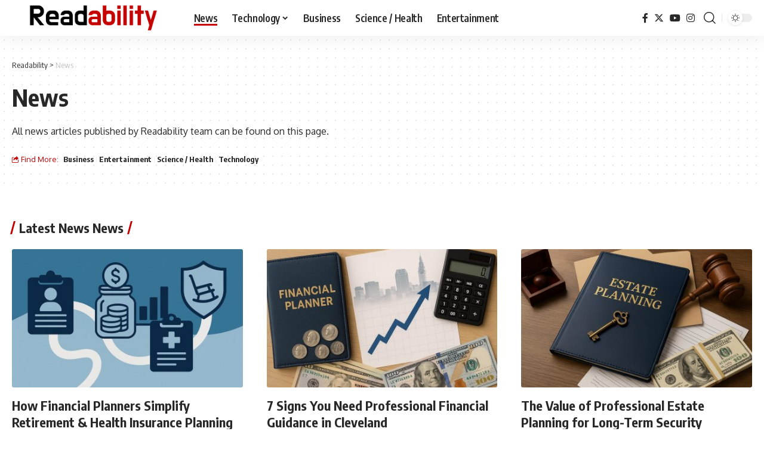

--- FILE ---
content_type: text/html; charset=UTF-8
request_url: https://www.readability.com/read/page/2?url=http%3A%2F%2Fwww.nido.de%2Fartikel%2Fblog-der-woche-retro-travels%2F
body_size: 17241
content:
<!DOCTYPE html>
<html lang="en-US">
<head>
    <meta charset="UTF-8" />
    <meta http-equiv="X-UA-Compatible" content="IE=edge" />
	<meta name="viewport" content="width=device-width, initial-scale=1.0" />
    <link rel="profile" href="https://gmpg.org/xfn/11" />
	<meta name='robots' content='index, follow, max-image-preview:large, max-snippet:-1, max-video-preview:-1' />
            <link rel="preconnect" href="https://fonts.gstatic.com" crossorigin><link rel="preload" as="style" onload="this.onload=null;this.rel='stylesheet'" id="rb-preload-gfonts" href="https://fonts.googleapis.com/css?family=Oxygen%3A400%2C700%7CEncode+Sans+Condensed%3A400%2C500%2C600%2C700%2C800%7CRoboto%3A100%2C100italic%2C200%2C200italic%2C300%2C300italic%2C400%2C400italic%2C500%2C500italic%2C600%2C600italic%2C700%2C700italic%2C800%2C800italic%2C900%2C900italic%7CRoboto+Slab%3A100%2C100italic%2C200%2C200italic%2C300%2C300italic%2C400%2C400italic%2C500%2C500italic%2C600%2C600italic%2C700%2C700italic%2C800%2C800italic%2C900%2C900italic&amp;display=swap" crossorigin><noscript><link rel="stylesheet" href="https://fonts.googleapis.com/css?family=Oxygen%3A400%2C700%7CEncode+Sans+Condensed%3A400%2C500%2C600%2C700%2C800%7CRoboto%3A100%2C100italic%2C200%2C200italic%2C300%2C300italic%2C400%2C400italic%2C500%2C500italic%2C600%2C600italic%2C700%2C700italic%2C800%2C800italic%2C900%2C900italic%7CRoboto+Slab%3A100%2C100italic%2C200%2C200italic%2C300%2C300italic%2C400%2C400italic%2C500%2C500italic%2C600%2C600italic%2C700%2C700italic%2C800%2C800italic%2C900%2C900italic&amp;display=swap"></noscript><link rel="apple-touch-icon" href="https://www.readability.com/wp-content/uploads/2022/07/Readability-Graph-Logo.png"/>
		            <meta name="msapplication-TileColor" content="#ffffff">
            <meta name="msapplication-TileImage" content="https://www.readability.com/wp-content/uploads/2022/07/Readability-Graph-Logo.png"/>
		
	<!-- This site is optimized with the Yoast SEO Premium plugin v24.4 (Yoast SEO v24.4) - https://yoast.com/wordpress/plugins/seo/ -->
	<title>News Archives - Page 2 of 447 - Readability</title>
	<link rel="canonical" href="https://www.readability.com/read/page/2" />
	<link rel="prev" href="https://www.readability.com/read" />
	<link rel="next" href="https://www.readability.com/read/page/3" />
	<meta property="og:locale" content="en_US" />
	<meta property="og:type" content="article" />
	<meta property="og:title" content="News Archives" />
	<meta property="og:description" content="All news articles published by Readability team can be found on this page." />
	<meta property="og:url" content="https://www.readability.com/read" />
	<meta property="og:site_name" content="Readability" />
	<meta name="twitter:card" content="summary_large_image" />
	<script type="application/ld+json" class="yoast-schema-graph">{"@context":"https://schema.org","@graph":[{"@type":"CollectionPage","@id":"https://www.readability.com/read","url":"https://www.readability.com/read/page/2","name":"News Archives - Page 2 of 447 - Readability","isPartOf":{"@id":"https://www.readability.com/#website"},"primaryImageOfPage":{"@id":"https://www.readability.com/read/page/2#primaryimage"},"image":{"@id":"https://www.readability.com/read/page/2#primaryimage"},"thumbnailUrl":"https://www.readability.com/wp-content/uploads/2026/01/generated_image_1768919155_1.jpeg","breadcrumb":{"@id":"https://www.readability.com/read/page/2#breadcrumb"},"inLanguage":"en-US"},{"@type":"ImageObject","inLanguage":"en-US","@id":"https://www.readability.com/read/page/2#primaryimage","url":"https://www.readability.com/wp-content/uploads/2026/01/generated_image_1768919155_1.jpeg","contentUrl":"https://www.readability.com/wp-content/uploads/2026/01/generated_image_1768919155_1.jpeg","width":1536,"height":1024,"caption":"Financial planner analyzing retirement options and health insurance documents on a desk"},{"@type":"BreadcrumbList","@id":"https://www.readability.com/read/page/2#breadcrumb","itemListElement":[{"@type":"ListItem","position":1,"name":"Readability","item":"https://www.readability.com/"},{"@type":"ListItem","position":2,"name":"News"}]},{"@type":"WebSite","@id":"https://www.readability.com/#website","url":"https://www.readability.com/","name":"Readability","description":"News on the Trend","publisher":{"@id":"https://www.readability.com/#organization"},"alternateName":"Readability.com","potentialAction":[{"@type":"SearchAction","target":{"@type":"EntryPoint","urlTemplate":"https://www.readability.com/?s={search_term_string}"},"query-input":{"@type":"PropertyValueSpecification","valueRequired":true,"valueName":"search_term_string"}}],"inLanguage":"en-US"},{"@type":"Organization","@id":"https://www.readability.com/#organization","name":"Readability","alternateName":"Readability.com","url":"https://www.readability.com/","logo":{"@type":"ImageObject","inLanguage":"en-US","@id":"https://www.readability.com/#/schema/logo/image/","url":"https://www.readability.com/wp-content/uploads/2022/07/Readability-Graph-Logo.png","contentUrl":"https://www.readability.com/wp-content/uploads/2022/07/Readability-Graph-Logo.png","width":500,"height":500,"caption":"Readability"},"image":{"@id":"https://www.readability.com/#/schema/logo/image/"},"description":"Readability is a news website that covers the latest in business, technology, and more.","email":"contact@readability.com","legalName":"Readability","foundingDate":"2009-09-22","numberOfEmployees":{"@type":"QuantitativeValue","minValue":"11","maxValue":"50"},"publishingPrinciples":"https://www.readability.com/about","ownershipFundingInfo":"https://www.readability.com/about","actionableFeedbackPolicy":"https://www.readability.com/privacy","correctionsPolicy":"https://www.readability.com/contact","ethicsPolicy":"https://www.readability.com/about","diversityPolicy":"https://www.readability.com/about","diversityStaffingReport":"https://www.readability.com/contact"}]}</script>
	<!-- / Yoast SEO Premium plugin. -->


<link rel="alternate" type="application/rss+xml" title="Readability &raquo; Feed" href="https://www.readability.com/feed" />
<link rel="alternate" type="application/rss+xml" title="Readability &raquo; News Category Feed" href="https://www.readability.com/read/feed" />
<script type="application/ld+json">{"@context":"https://schema.org","@type":"Organization","legalName":"Readability","url":"https://www.readability.com/"}</script>
<script>
window._wpemojiSettings = {"baseUrl":"https:\/\/s.w.org\/images\/core\/emoji\/15.0.3\/72x72\/","ext":".png","svgUrl":"https:\/\/s.w.org\/images\/core\/emoji\/15.0.3\/svg\/","svgExt":".svg","source":{"concatemoji":"https:\/\/www.readability.com\/wp-includes\/js\/wp-emoji-release.min.js?ver=6.5.7"}};
/*! This file is auto-generated */
!function(i,n){var o,s,e;function c(e){try{var t={supportTests:e,timestamp:(new Date).valueOf()};sessionStorage.setItem(o,JSON.stringify(t))}catch(e){}}function p(e,t,n){e.clearRect(0,0,e.canvas.width,e.canvas.height),e.fillText(t,0,0);var t=new Uint32Array(e.getImageData(0,0,e.canvas.width,e.canvas.height).data),r=(e.clearRect(0,0,e.canvas.width,e.canvas.height),e.fillText(n,0,0),new Uint32Array(e.getImageData(0,0,e.canvas.width,e.canvas.height).data));return t.every(function(e,t){return e===r[t]})}function u(e,t,n){switch(t){case"flag":return n(e,"\ud83c\udff3\ufe0f\u200d\u26a7\ufe0f","\ud83c\udff3\ufe0f\u200b\u26a7\ufe0f")?!1:!n(e,"\ud83c\uddfa\ud83c\uddf3","\ud83c\uddfa\u200b\ud83c\uddf3")&&!n(e,"\ud83c\udff4\udb40\udc67\udb40\udc62\udb40\udc65\udb40\udc6e\udb40\udc67\udb40\udc7f","\ud83c\udff4\u200b\udb40\udc67\u200b\udb40\udc62\u200b\udb40\udc65\u200b\udb40\udc6e\u200b\udb40\udc67\u200b\udb40\udc7f");case"emoji":return!n(e,"\ud83d\udc26\u200d\u2b1b","\ud83d\udc26\u200b\u2b1b")}return!1}function f(e,t,n){var r="undefined"!=typeof WorkerGlobalScope&&self instanceof WorkerGlobalScope?new OffscreenCanvas(300,150):i.createElement("canvas"),a=r.getContext("2d",{willReadFrequently:!0}),o=(a.textBaseline="top",a.font="600 32px Arial",{});return e.forEach(function(e){o[e]=t(a,e,n)}),o}function t(e){var t=i.createElement("script");t.src=e,t.defer=!0,i.head.appendChild(t)}"undefined"!=typeof Promise&&(o="wpEmojiSettingsSupports",s=["flag","emoji"],n.supports={everything:!0,everythingExceptFlag:!0},e=new Promise(function(e){i.addEventListener("DOMContentLoaded",e,{once:!0})}),new Promise(function(t){var n=function(){try{var e=JSON.parse(sessionStorage.getItem(o));if("object"==typeof e&&"number"==typeof e.timestamp&&(new Date).valueOf()<e.timestamp+604800&&"object"==typeof e.supportTests)return e.supportTests}catch(e){}return null}();if(!n){if("undefined"!=typeof Worker&&"undefined"!=typeof OffscreenCanvas&&"undefined"!=typeof URL&&URL.createObjectURL&&"undefined"!=typeof Blob)try{var e="postMessage("+f.toString()+"("+[JSON.stringify(s),u.toString(),p.toString()].join(",")+"));",r=new Blob([e],{type:"text/javascript"}),a=new Worker(URL.createObjectURL(r),{name:"wpTestEmojiSupports"});return void(a.onmessage=function(e){c(n=e.data),a.terminate(),t(n)})}catch(e){}c(n=f(s,u,p))}t(n)}).then(function(e){for(var t in e)n.supports[t]=e[t],n.supports.everything=n.supports.everything&&n.supports[t],"flag"!==t&&(n.supports.everythingExceptFlag=n.supports.everythingExceptFlag&&n.supports[t]);n.supports.everythingExceptFlag=n.supports.everythingExceptFlag&&!n.supports.flag,n.DOMReady=!1,n.readyCallback=function(){n.DOMReady=!0}}).then(function(){return e}).then(function(){var e;n.supports.everything||(n.readyCallback(),(e=n.source||{}).concatemoji?t(e.concatemoji):e.wpemoji&&e.twemoji&&(t(e.twemoji),t(e.wpemoji)))}))}((window,document),window._wpemojiSettings);
</script>
<style id='wp-emoji-styles-inline-css'>

	img.wp-smiley, img.emoji {
		display: inline !important;
		border: none !important;
		box-shadow: none !important;
		height: 1em !important;
		width: 1em !important;
		margin: 0 0.07em !important;
		vertical-align: -0.1em !important;
		background: none !important;
		padding: 0 !important;
	}
</style>
<link rel='stylesheet' id='wp-block-library-css' href='https://www.readability.com/wp-includes/css/dist/block-library/style.min.css?ver=6.5.7' media='all' />
<style id='classic-theme-styles-inline-css'>
/*! This file is auto-generated */
.wp-block-button__link{color:#fff;background-color:#32373c;border-radius:9999px;box-shadow:none;text-decoration:none;padding:calc(.667em + 2px) calc(1.333em + 2px);font-size:1.125em}.wp-block-file__button{background:#32373c;color:#fff;text-decoration:none}
</style>
<style id='global-styles-inline-css'>
body{--wp--preset--color--black: #000000;--wp--preset--color--cyan-bluish-gray: #abb8c3;--wp--preset--color--white: #ffffff;--wp--preset--color--pale-pink: #f78da7;--wp--preset--color--vivid-red: #cf2e2e;--wp--preset--color--luminous-vivid-orange: #ff6900;--wp--preset--color--luminous-vivid-amber: #fcb900;--wp--preset--color--light-green-cyan: #7bdcb5;--wp--preset--color--vivid-green-cyan: #00d084;--wp--preset--color--pale-cyan-blue: #8ed1fc;--wp--preset--color--vivid-cyan-blue: #0693e3;--wp--preset--color--vivid-purple: #9b51e0;--wp--preset--gradient--vivid-cyan-blue-to-vivid-purple: linear-gradient(135deg,rgba(6,147,227,1) 0%,rgb(155,81,224) 100%);--wp--preset--gradient--light-green-cyan-to-vivid-green-cyan: linear-gradient(135deg,rgb(122,220,180) 0%,rgb(0,208,130) 100%);--wp--preset--gradient--luminous-vivid-amber-to-luminous-vivid-orange: linear-gradient(135deg,rgba(252,185,0,1) 0%,rgba(255,105,0,1) 100%);--wp--preset--gradient--luminous-vivid-orange-to-vivid-red: linear-gradient(135deg,rgba(255,105,0,1) 0%,rgb(207,46,46) 100%);--wp--preset--gradient--very-light-gray-to-cyan-bluish-gray: linear-gradient(135deg,rgb(238,238,238) 0%,rgb(169,184,195) 100%);--wp--preset--gradient--cool-to-warm-spectrum: linear-gradient(135deg,rgb(74,234,220) 0%,rgb(151,120,209) 20%,rgb(207,42,186) 40%,rgb(238,44,130) 60%,rgb(251,105,98) 80%,rgb(254,248,76) 100%);--wp--preset--gradient--blush-light-purple: linear-gradient(135deg,rgb(255,206,236) 0%,rgb(152,150,240) 100%);--wp--preset--gradient--blush-bordeaux: linear-gradient(135deg,rgb(254,205,165) 0%,rgb(254,45,45) 50%,rgb(107,0,62) 100%);--wp--preset--gradient--luminous-dusk: linear-gradient(135deg,rgb(255,203,112) 0%,rgb(199,81,192) 50%,rgb(65,88,208) 100%);--wp--preset--gradient--pale-ocean: linear-gradient(135deg,rgb(255,245,203) 0%,rgb(182,227,212) 50%,rgb(51,167,181) 100%);--wp--preset--gradient--electric-grass: linear-gradient(135deg,rgb(202,248,128) 0%,rgb(113,206,126) 100%);--wp--preset--gradient--midnight: linear-gradient(135deg,rgb(2,3,129) 0%,rgb(40,116,252) 100%);--wp--preset--font-size--small: 13px;--wp--preset--font-size--medium: 20px;--wp--preset--font-size--large: 36px;--wp--preset--font-size--x-large: 42px;--wp--preset--spacing--20: 0.44rem;--wp--preset--spacing--30: 0.67rem;--wp--preset--spacing--40: 1rem;--wp--preset--spacing--50: 1.5rem;--wp--preset--spacing--60: 2.25rem;--wp--preset--spacing--70: 3.38rem;--wp--preset--spacing--80: 5.06rem;--wp--preset--shadow--natural: 6px 6px 9px rgba(0, 0, 0, 0.2);--wp--preset--shadow--deep: 12px 12px 50px rgba(0, 0, 0, 0.4);--wp--preset--shadow--sharp: 6px 6px 0px rgba(0, 0, 0, 0.2);--wp--preset--shadow--outlined: 6px 6px 0px -3px rgba(255, 255, 255, 1), 6px 6px rgba(0, 0, 0, 1);--wp--preset--shadow--crisp: 6px 6px 0px rgba(0, 0, 0, 1);}:where(.is-layout-flex){gap: 0.5em;}:where(.is-layout-grid){gap: 0.5em;}body .is-layout-flex{display: flex;}body .is-layout-flex{flex-wrap: wrap;align-items: center;}body .is-layout-flex > *{margin: 0;}body .is-layout-grid{display: grid;}body .is-layout-grid > *{margin: 0;}:where(.wp-block-columns.is-layout-flex){gap: 2em;}:where(.wp-block-columns.is-layout-grid){gap: 2em;}:where(.wp-block-post-template.is-layout-flex){gap: 1.25em;}:where(.wp-block-post-template.is-layout-grid){gap: 1.25em;}.has-black-color{color: var(--wp--preset--color--black) !important;}.has-cyan-bluish-gray-color{color: var(--wp--preset--color--cyan-bluish-gray) !important;}.has-white-color{color: var(--wp--preset--color--white) !important;}.has-pale-pink-color{color: var(--wp--preset--color--pale-pink) !important;}.has-vivid-red-color{color: var(--wp--preset--color--vivid-red) !important;}.has-luminous-vivid-orange-color{color: var(--wp--preset--color--luminous-vivid-orange) !important;}.has-luminous-vivid-amber-color{color: var(--wp--preset--color--luminous-vivid-amber) !important;}.has-light-green-cyan-color{color: var(--wp--preset--color--light-green-cyan) !important;}.has-vivid-green-cyan-color{color: var(--wp--preset--color--vivid-green-cyan) !important;}.has-pale-cyan-blue-color{color: var(--wp--preset--color--pale-cyan-blue) !important;}.has-vivid-cyan-blue-color{color: var(--wp--preset--color--vivid-cyan-blue) !important;}.has-vivid-purple-color{color: var(--wp--preset--color--vivid-purple) !important;}.has-black-background-color{background-color: var(--wp--preset--color--black) !important;}.has-cyan-bluish-gray-background-color{background-color: var(--wp--preset--color--cyan-bluish-gray) !important;}.has-white-background-color{background-color: var(--wp--preset--color--white) !important;}.has-pale-pink-background-color{background-color: var(--wp--preset--color--pale-pink) !important;}.has-vivid-red-background-color{background-color: var(--wp--preset--color--vivid-red) !important;}.has-luminous-vivid-orange-background-color{background-color: var(--wp--preset--color--luminous-vivid-orange) !important;}.has-luminous-vivid-amber-background-color{background-color: var(--wp--preset--color--luminous-vivid-amber) !important;}.has-light-green-cyan-background-color{background-color: var(--wp--preset--color--light-green-cyan) !important;}.has-vivid-green-cyan-background-color{background-color: var(--wp--preset--color--vivid-green-cyan) !important;}.has-pale-cyan-blue-background-color{background-color: var(--wp--preset--color--pale-cyan-blue) !important;}.has-vivid-cyan-blue-background-color{background-color: var(--wp--preset--color--vivid-cyan-blue) !important;}.has-vivid-purple-background-color{background-color: var(--wp--preset--color--vivid-purple) !important;}.has-black-border-color{border-color: var(--wp--preset--color--black) !important;}.has-cyan-bluish-gray-border-color{border-color: var(--wp--preset--color--cyan-bluish-gray) !important;}.has-white-border-color{border-color: var(--wp--preset--color--white) !important;}.has-pale-pink-border-color{border-color: var(--wp--preset--color--pale-pink) !important;}.has-vivid-red-border-color{border-color: var(--wp--preset--color--vivid-red) !important;}.has-luminous-vivid-orange-border-color{border-color: var(--wp--preset--color--luminous-vivid-orange) !important;}.has-luminous-vivid-amber-border-color{border-color: var(--wp--preset--color--luminous-vivid-amber) !important;}.has-light-green-cyan-border-color{border-color: var(--wp--preset--color--light-green-cyan) !important;}.has-vivid-green-cyan-border-color{border-color: var(--wp--preset--color--vivid-green-cyan) !important;}.has-pale-cyan-blue-border-color{border-color: var(--wp--preset--color--pale-cyan-blue) !important;}.has-vivid-cyan-blue-border-color{border-color: var(--wp--preset--color--vivid-cyan-blue) !important;}.has-vivid-purple-border-color{border-color: var(--wp--preset--color--vivid-purple) !important;}.has-vivid-cyan-blue-to-vivid-purple-gradient-background{background: var(--wp--preset--gradient--vivid-cyan-blue-to-vivid-purple) !important;}.has-light-green-cyan-to-vivid-green-cyan-gradient-background{background: var(--wp--preset--gradient--light-green-cyan-to-vivid-green-cyan) !important;}.has-luminous-vivid-amber-to-luminous-vivid-orange-gradient-background{background: var(--wp--preset--gradient--luminous-vivid-amber-to-luminous-vivid-orange) !important;}.has-luminous-vivid-orange-to-vivid-red-gradient-background{background: var(--wp--preset--gradient--luminous-vivid-orange-to-vivid-red) !important;}.has-very-light-gray-to-cyan-bluish-gray-gradient-background{background: var(--wp--preset--gradient--very-light-gray-to-cyan-bluish-gray) !important;}.has-cool-to-warm-spectrum-gradient-background{background: var(--wp--preset--gradient--cool-to-warm-spectrum) !important;}.has-blush-light-purple-gradient-background{background: var(--wp--preset--gradient--blush-light-purple) !important;}.has-blush-bordeaux-gradient-background{background: var(--wp--preset--gradient--blush-bordeaux) !important;}.has-luminous-dusk-gradient-background{background: var(--wp--preset--gradient--luminous-dusk) !important;}.has-pale-ocean-gradient-background{background: var(--wp--preset--gradient--pale-ocean) !important;}.has-electric-grass-gradient-background{background: var(--wp--preset--gradient--electric-grass) !important;}.has-midnight-gradient-background{background: var(--wp--preset--gradient--midnight) !important;}.has-small-font-size{font-size: var(--wp--preset--font-size--small) !important;}.has-medium-font-size{font-size: var(--wp--preset--font-size--medium) !important;}.has-large-font-size{font-size: var(--wp--preset--font-size--large) !important;}.has-x-large-font-size{font-size: var(--wp--preset--font-size--x-large) !important;}
.wp-block-navigation a:where(:not(.wp-element-button)){color: inherit;}
:where(.wp-block-post-template.is-layout-flex){gap: 1.25em;}:where(.wp-block-post-template.is-layout-grid){gap: 1.25em;}
:where(.wp-block-columns.is-layout-flex){gap: 2em;}:where(.wp-block-columns.is-layout-grid){gap: 2em;}
.wp-block-pullquote{font-size: 1.5em;line-height: 1.6;}
</style>
<link rel='stylesheet' id='gn-frontend-gnfollow-style-css' href='https://www.readability.com/wp-content/plugins/gn-publisher/assets/css/gn-frontend-gnfollow.min.css?ver=1.5.20' media='all' />
<link rel='stylesheet' id='elementor-icons-css' href='https://www.readability.com/wp-content/plugins/elementor/assets/lib/eicons/css/elementor-icons.min.css?ver=5.35.0' media='all' />
<link rel='stylesheet' id='elementor-frontend-css' href='https://www.readability.com/wp-content/plugins/elementor/assets/css/frontend.min.css?ver=3.27.4' media='all' />
<link rel='stylesheet' id='elementor-post-8-css' href='https://www.readability.com/wp-content/uploads/elementor/css/post-8.css?ver=1739471405' media='all' />

<link rel='stylesheet' id='foxiz-main-css' href='https://www.readability.com/wp-content/themes/foxiz/assets/css/main.css?ver=2.3.5' media='all' />
<link rel='stylesheet' id='foxiz-print-css' href='https://www.readability.com/wp-content/themes/foxiz/assets/css/print.css?ver=2.3.5' media='all' />
<link rel='stylesheet' id='foxiz-style-css' href='https://www.readability.com/wp-content/themes/foxiz/style.css?ver=2.3.5' media='all' />
<style id='foxiz-style-inline-css'>
:root {--g-color :#c50202;--g-color-90 :#c50202e6;}[data-theme="dark"], .light-scheme {--g-color :#dd3333;--g-color-90 :#dd3333e6;}[data-theme="dark"].is-hd-4 {--nav-bg: #191c20;--nav-bg-from: #191c20;--nav-bg-to: #191c20;}[data-theme="dark"].is-hd-5, [data-theme="dark"].is-hd-5:not(.sticky-on) {--nav-bg: #191c20;--nav-bg-from: #191c20;--nav-bg-to: #191c20;}.p-category {--cat-highlight : #c50202;--cat-highlight-90 : #c50202e6;}:root {--hyperlink-line-color :var(--g-color);--s-content-width : 760px;--max-width-wo-sb : 840px;--s10-feat-ratio :45%;--s11-feat-ratio :45%;}.search-header:before { background-repeat : no-repeat;background-size : cover;background-attachment : scroll;background-position : center center;}[data-theme="dark"] .search-header:before { background-repeat : no-repeat;background-size : cover;background-attachment : scroll;background-position : center center;}.footer-has-bg { background-color : #0000000a;}[data-theme="dark"] .footer-has-bg { background-color : #16181c;}#amp-mobile-version-switcher { display: none; }
</style>

<link rel="preconnect" href="https://fonts.gstatic.com/" crossorigin><script src="https://www.readability.com/wp-includes/js/dist/vendor/wp-polyfill-inert.min.js?ver=3.1.2" id="wp-polyfill-inert-js"></script>
<script src="https://www.readability.com/wp-includes/js/dist/vendor/regenerator-runtime.min.js?ver=0.14.0" id="regenerator-runtime-js"></script>
<script src="https://www.readability.com/wp-includes/js/dist/vendor/wp-polyfill.min.js?ver=3.15.0" id="wp-polyfill-js"></script>
<script src="https://www.readability.com/wp-includes/js/dist/vendor/react.min.js?ver=18.2.0" id="react-js"></script>
<script src="https://www.readability.com/wp-includes/js/dist/vendor/react-dom.min.js?ver=18.2.0" id="react-dom-js"></script>
<script src="https://www.readability.com/wp-includes/js/dist/dom-ready.min.js?ver=f77871ff7694fffea381" id="wp-dom-ready-js"></script>
<script src="https://www.readability.com/wp-includes/js/dist/hooks.min.js?ver=2810c76e705dd1a53b18" id="wp-hooks-js"></script>
<script src="https://www.readability.com/wp-includes/js/dist/i18n.min.js?ver=5e580eb46a90c2b997e6" id="wp-i18n-js"></script>
<script id="wp-i18n-js-after">
wp.i18n.setLocaleData( { 'text direction\u0004ltr': [ 'ltr' ] } );
</script>
<script src="https://www.readability.com/wp-includes/js/dist/a11y.min.js?ver=d90eebea464f6c09bfd5" id="wp-a11y-js"></script>
<script src="https://www.readability.com/wp-includes/js/dist/url.min.js?ver=421139b01f33e5b327d8" id="wp-url-js"></script>
<script src="https://www.readability.com/wp-includes/js/dist/api-fetch.min.js?ver=4c185334c5ec26e149cc" id="wp-api-fetch-js"></script>
<script id="wp-api-fetch-js-after">
wp.apiFetch.use( wp.apiFetch.createRootURLMiddleware( "https://www.readability.com/wp-json/" ) );
wp.apiFetch.nonceMiddleware = wp.apiFetch.createNonceMiddleware( "596a6c8f91" );
wp.apiFetch.use( wp.apiFetch.nonceMiddleware );
wp.apiFetch.use( wp.apiFetch.mediaUploadMiddleware );
wp.apiFetch.nonceEndpoint = "https://www.readability.com/wp-admin/admin-ajax.php?action=rest-nonce";
</script>
<script src="https://www.readability.com/wp-includes/js/dist/blob.min.js?ver=9113eed771d446f4a556" id="wp-blob-js"></script>
<script src="https://www.readability.com/wp-includes/js/dist/autop.min.js?ver=9fb50649848277dd318d" id="wp-autop-js"></script>
<script src="https://www.readability.com/wp-includes/js/dist/block-serialization-default-parser.min.js?ver=14d44daebf663d05d330" id="wp-block-serialization-default-parser-js"></script>
<script src="https://www.readability.com/wp-includes/js/dist/deprecated.min.js?ver=e1f84915c5e8ae38964c" id="wp-deprecated-js"></script>
<script src="https://www.readability.com/wp-includes/js/dist/dom.min.js?ver=4ecffbffba91b10c5c7a" id="wp-dom-js"></script>
<script src="https://www.readability.com/wp-includes/js/dist/escape-html.min.js?ver=6561a406d2d232a6fbd2" id="wp-escape-html-js"></script>
<script src="https://www.readability.com/wp-includes/js/dist/element.min.js?ver=cb762d190aebbec25b27" id="wp-element-js"></script>
<script src="https://www.readability.com/wp-includes/js/dist/is-shallow-equal.min.js?ver=e0f9f1d78d83f5196979" id="wp-is-shallow-equal-js"></script>
<script src="https://www.readability.com/wp-includes/js/dist/keycodes.min.js?ver=034ff647a54b018581d3" id="wp-keycodes-js"></script>
<script src="https://www.readability.com/wp-includes/js/dist/priority-queue.min.js?ver=9c21c957c7e50ffdbf48" id="wp-priority-queue-js"></script>
<script src="https://www.readability.com/wp-includes/js/dist/compose.min.js?ver=1339d3318cd44440dccb" id="wp-compose-js"></script>
<script src="https://www.readability.com/wp-includes/js/dist/private-apis.min.js?ver=5e7fdf55d04b8c2aadef" id="wp-private-apis-js"></script>
<script src="https://www.readability.com/wp-includes/js/dist/redux-routine.min.js?ver=b14553dce2bee5c0f064" id="wp-redux-routine-js"></script>
<script src="https://www.readability.com/wp-includes/js/dist/data.min.js?ver=e6595ba1a7cd34429f66" id="wp-data-js"></script>
<script id="wp-data-js-after">
( function() {
	var userId = 0;
	var storageKey = "WP_DATA_USER_" + userId;
	wp.data
		.use( wp.data.plugins.persistence, { storageKey: storageKey } );
} )();
</script>
<script src="https://www.readability.com/wp-includes/js/dist/html-entities.min.js?ver=2cd3358363e0675638fb" id="wp-html-entities-js"></script>
<script src="https://www.readability.com/wp-includes/js/dist/rich-text.min.js?ver=dd125966cf6cc0394ae0" id="wp-rich-text-js"></script>
<script src="https://www.readability.com/wp-includes/js/dist/shortcode.min.js?ver=b7747eee0efafd2f0c3b" id="wp-shortcode-js"></script>
<script src="https://www.readability.com/wp-includes/js/dist/blocks.min.js?ver=6612d078dfaf28b875b8" id="wp-blocks-js"></script>
<script src="https://www.readability.com/wp-includes/js/dist/vendor/moment.min.js?ver=2.29.4" id="moment-js"></script>
<script id="moment-js-after">
moment.updateLocale( 'en_US', {"months":["January","February","March","April","May","June","July","August","September","October","November","December"],"monthsShort":["Jan","Feb","Mar","Apr","May","Jun","Jul","Aug","Sep","Oct","Nov","Dec"],"weekdays":["Sunday","Monday","Tuesday","Wednesday","Thursday","Friday","Saturday"],"weekdaysShort":["Sun","Mon","Tue","Wed","Thu","Fri","Sat"],"week":{"dow":1},"longDateFormat":{"LT":"g:i a","LTS":null,"L":null,"LL":"F j, Y","LLL":"F j, Y g:i a","LLLL":null}} );
</script>
<script src="https://www.readability.com/wp-includes/js/dist/date.min.js?ver=aaca6387d1cf924acc51" id="wp-date-js"></script>
<script id="wp-date-js-after">
wp.date.setSettings( {"l10n":{"locale":"en_US","months":["January","February","March","April","May","June","July","August","September","October","November","December"],"monthsShort":["Jan","Feb","Mar","Apr","May","Jun","Jul","Aug","Sep","Oct","Nov","Dec"],"weekdays":["Sunday","Monday","Tuesday","Wednesday","Thursday","Friday","Saturday"],"weekdaysShort":["Sun","Mon","Tue","Wed","Thu","Fri","Sat"],"meridiem":{"am":"am","pm":"pm","AM":"AM","PM":"PM"},"relative":{"future":"%s from now","past":"%s ago","s":"a second","ss":"%d seconds","m":"a minute","mm":"%d minutes","h":"an hour","hh":"%d hours","d":"a day","dd":"%d days","M":"a month","MM":"%d months","y":"a year","yy":"%d years"},"startOfWeek":1},"formats":{"time":"g:i a","date":"F j, Y","datetime":"F j, Y g:i a","datetimeAbbreviated":"M j, Y g:i a"},"timezone":{"offset":0,"offsetFormatted":"0","string":"","abbr":""}} );
</script>
<script src="https://www.readability.com/wp-includes/js/dist/primitives.min.js?ver=a41bfd5835f583ae838a" id="wp-primitives-js"></script>
<script src="https://www.readability.com/wp-includes/js/dist/warning.min.js?ver=ed7c8b0940914f4fe44b" id="wp-warning-js"></script>
<script src="https://www.readability.com/wp-includes/js/dist/components.min.js?ver=c4b2ef1c62202e4e2d1e" id="wp-components-js"></script>
<script src="https://www.readability.com/wp-includes/js/dist/keyboard-shortcuts.min.js?ver=4d239ebc17efd846a168" id="wp-keyboard-shortcuts-js"></script>
<script src="https://www.readability.com/wp-includes/js/dist/commands.min.js?ver=e4060e55811e7824feb9" id="wp-commands-js"></script>
<script src="https://www.readability.com/wp-includes/js/dist/notices.min.js?ver=673a68a7ac2f556ed50b" id="wp-notices-js"></script>
<script src="https://www.readability.com/wp-includes/js/dist/preferences-persistence.min.js?ver=3f5184d775ed9dfb154f" id="wp-preferences-persistence-js"></script>
<script src="https://www.readability.com/wp-includes/js/dist/preferences.min.js?ver=e1544c6f06a9639c4c31" id="wp-preferences-js"></script>
<script id="wp-preferences-js-after">
( function() {
				var serverData = false;
				var userId = "0";
				var persistenceLayer = wp.preferencesPersistence.__unstableCreatePersistenceLayer( serverData, userId );
				var preferencesStore = wp.preferences.store;
				wp.data.dispatch( preferencesStore ).setPersistenceLayer( persistenceLayer );
			} ) ();
</script>
<script src="https://www.readability.com/wp-includes/js/dist/style-engine.min.js?ver=03f13c515060de24b556" id="wp-style-engine-js"></script>
<script src="https://www.readability.com/wp-includes/js/dist/token-list.min.js?ver=05f8a6df6258f0081718" id="wp-token-list-js"></script>
<script src="https://www.readability.com/wp-includes/js/dist/wordcount.min.js?ver=55d8c2bf3dc99e7ea5ec" id="wp-wordcount-js"></script>
<script src="https://www.readability.com/wp-includes/js/dist/block-editor.min.js?ver=868d782fcb169133c92b" id="wp-block-editor-js"></script>
<script src="https://www.readability.com/wp-includes/js/dist/server-side-render.min.js?ver=04ce502cc4eef9b49ce7" id="wp-server-side-render-js"></script>
<script src="https://www.readability.com/wp-content/plugins/foxiz-core/gutenberg/index.js?ver=1657124427" id="foxiz-gutenberg-core-js"></script>
<script src="https://www.readability.com/wp-includes/js/jquery/jquery.min.js?ver=3.7.1" id="jquery-core-js"></script>
<script src="https://www.readability.com/wp-includes/js/jquery/jquery-migrate.min.js?ver=3.4.1" id="jquery-migrate-js"></script>
<script src="https://www.readability.com/wp-content/themes/foxiz/assets/js/highlight-share.js?ver=1" id="highlight-share-js"></script>
<link rel="https://api.w.org/" href="https://www.readability.com/wp-json/" /><link rel="alternate" type="application/json" href="https://www.readability.com/wp-json/wp/v2/categories/1" /><link rel="EditURI" type="application/rsd+xml" title="RSD" href="https://www.readability.com/xmlrpc.php?rsd" />
<meta name="generator" content="WordPress 6.5.7" />
<meta name="generator" content="Elementor 3.27.4; features: additional_custom_breakpoints; settings: css_print_method-external, google_font-enabled, font_display-swap">
<script type="application/ld+json">{"@context":"https://schema.org","@type":"WebSite","@id":"https://www.readability.com/#website","url":"https://www.readability.com/","name":"Readability","potentialAction":{"@type":"SearchAction","target":"https://www.readability.com/?s={search_term_string}","query-input":"required name=search_term_string"}}</script>
			<style>
				.e-con.e-parent:nth-of-type(n+4):not(.e-lazyloaded):not(.e-no-lazyload),
				.e-con.e-parent:nth-of-type(n+4):not(.e-lazyloaded):not(.e-no-lazyload) * {
					background-image: none !important;
				}
				@media screen and (max-height: 1024px) {
					.e-con.e-parent:nth-of-type(n+3):not(.e-lazyloaded):not(.e-no-lazyload),
					.e-con.e-parent:nth-of-type(n+3):not(.e-lazyloaded):not(.e-no-lazyload) * {
						background-image: none !important;
					}
				}
				@media screen and (max-height: 640px) {
					.e-con.e-parent:nth-of-type(n+2):not(.e-lazyloaded):not(.e-no-lazyload),
					.e-con.e-parent:nth-of-type(n+2):not(.e-lazyloaded):not(.e-no-lazyload) * {
						background-image: none !important;
					}
				}
			</style>
			<style type="text/css">.saboxplugin-wrap{-webkit-box-sizing:border-box;-moz-box-sizing:border-box;-ms-box-sizing:border-box;box-sizing:border-box;border:1px solid #eee;width:100%;clear:both;display:block;overflow:hidden;word-wrap:break-word;position:relative}.saboxplugin-wrap .saboxplugin-gravatar{float:left;padding:0 20px 20px 20px}.saboxplugin-wrap .saboxplugin-gravatar img{max-width:100px;height:auto;border-radius:0;}.saboxplugin-wrap .saboxplugin-authorname{font-size:18px;line-height:1;margin:20px 0 0 20px;display:block}.saboxplugin-wrap .saboxplugin-authorname a{text-decoration:none}.saboxplugin-wrap .saboxplugin-authorname a:focus{outline:0}.saboxplugin-wrap .saboxplugin-desc{display:block;margin:5px 20px}.saboxplugin-wrap .saboxplugin-desc a{text-decoration:underline}.saboxplugin-wrap .saboxplugin-desc p{margin:5px 0 12px}.saboxplugin-wrap .saboxplugin-web{margin:0 20px 15px;text-align:left}.saboxplugin-wrap .sab-web-position{text-align:right}.saboxplugin-wrap .saboxplugin-web a{color:#ccc;text-decoration:none}.saboxplugin-wrap .saboxplugin-socials{position:relative;display:block;background:#fcfcfc;padding:5px;border-top:1px solid #eee}.saboxplugin-wrap .saboxplugin-socials a svg{width:20px;height:20px}.saboxplugin-wrap .saboxplugin-socials a svg .st2{fill:#fff; transform-origin:center center;}.saboxplugin-wrap .saboxplugin-socials a svg .st1{fill:rgba(0,0,0,.3)}.saboxplugin-wrap .saboxplugin-socials a:hover{opacity:.8;-webkit-transition:opacity .4s;-moz-transition:opacity .4s;-o-transition:opacity .4s;transition:opacity .4s;box-shadow:none!important;-webkit-box-shadow:none!important}.saboxplugin-wrap .saboxplugin-socials .saboxplugin-icon-color{box-shadow:none;padding:0;border:0;-webkit-transition:opacity .4s;-moz-transition:opacity .4s;-o-transition:opacity .4s;transition:opacity .4s;display:inline-block;color:#fff;font-size:0;text-decoration:inherit;margin:5px;-webkit-border-radius:0;-moz-border-radius:0;-ms-border-radius:0;-o-border-radius:0;border-radius:0;overflow:hidden}.saboxplugin-wrap .saboxplugin-socials .saboxplugin-icon-grey{text-decoration:inherit;box-shadow:none;position:relative;display:-moz-inline-stack;display:inline-block;vertical-align:middle;zoom:1;margin:10px 5px;color:#444;fill:#444}.clearfix:after,.clearfix:before{content:' ';display:table;line-height:0;clear:both}.ie7 .clearfix{zoom:1}.saboxplugin-socials.sabox-colored .saboxplugin-icon-color .sab-twitch{border-color:#38245c}.saboxplugin-socials.sabox-colored .saboxplugin-icon-color .sab-addthis{border-color:#e91c00}.saboxplugin-socials.sabox-colored .saboxplugin-icon-color .sab-behance{border-color:#003eb0}.saboxplugin-socials.sabox-colored .saboxplugin-icon-color .sab-delicious{border-color:#06c}.saboxplugin-socials.sabox-colored .saboxplugin-icon-color .sab-deviantart{border-color:#036824}.saboxplugin-socials.sabox-colored .saboxplugin-icon-color .sab-digg{border-color:#00327c}.saboxplugin-socials.sabox-colored .saboxplugin-icon-color .sab-dribbble{border-color:#ba1655}.saboxplugin-socials.sabox-colored .saboxplugin-icon-color .sab-facebook{border-color:#1e2e4f}.saboxplugin-socials.sabox-colored .saboxplugin-icon-color .sab-flickr{border-color:#003576}.saboxplugin-socials.sabox-colored .saboxplugin-icon-color .sab-github{border-color:#264874}.saboxplugin-socials.sabox-colored .saboxplugin-icon-color .sab-google{border-color:#0b51c5}.saboxplugin-socials.sabox-colored .saboxplugin-icon-color .sab-googleplus{border-color:#96271a}.saboxplugin-socials.sabox-colored .saboxplugin-icon-color .sab-html5{border-color:#902e13}.saboxplugin-socials.sabox-colored .saboxplugin-icon-color .sab-instagram{border-color:#1630aa}.saboxplugin-socials.sabox-colored .saboxplugin-icon-color .sab-linkedin{border-color:#00344f}.saboxplugin-socials.sabox-colored .saboxplugin-icon-color .sab-pinterest{border-color:#5b040e}.saboxplugin-socials.sabox-colored .saboxplugin-icon-color .sab-reddit{border-color:#992900}.saboxplugin-socials.sabox-colored .saboxplugin-icon-color .sab-rss{border-color:#a43b0a}.saboxplugin-socials.sabox-colored .saboxplugin-icon-color .sab-sharethis{border-color:#5d8420}.saboxplugin-socials.sabox-colored .saboxplugin-icon-color .sab-skype{border-color:#00658a}.saboxplugin-socials.sabox-colored .saboxplugin-icon-color .sab-soundcloud{border-color:#995200}.saboxplugin-socials.sabox-colored .saboxplugin-icon-color .sab-spotify{border-color:#0f612c}.saboxplugin-socials.sabox-colored .saboxplugin-icon-color .sab-stackoverflow{border-color:#a95009}.saboxplugin-socials.sabox-colored .saboxplugin-icon-color .sab-steam{border-color:#006388}.saboxplugin-socials.sabox-colored .saboxplugin-icon-color .sab-user_email{border-color:#b84e05}.saboxplugin-socials.sabox-colored .saboxplugin-icon-color .sab-stumbleUpon{border-color:#9b280e}.saboxplugin-socials.sabox-colored .saboxplugin-icon-color .sab-tumblr{border-color:#10151b}.saboxplugin-socials.sabox-colored .saboxplugin-icon-color .sab-twitter{border-color:#0967a0}.saboxplugin-socials.sabox-colored .saboxplugin-icon-color .sab-vimeo{border-color:#0d7091}.saboxplugin-socials.sabox-colored .saboxplugin-icon-color .sab-windows{border-color:#003f71}.saboxplugin-socials.sabox-colored .saboxplugin-icon-color .sab-whatsapp{border-color:#003f71}.saboxplugin-socials.sabox-colored .saboxplugin-icon-color .sab-wordpress{border-color:#0f3647}.saboxplugin-socials.sabox-colored .saboxplugin-icon-color .sab-yahoo{border-color:#14002d}.saboxplugin-socials.sabox-colored .saboxplugin-icon-color .sab-youtube{border-color:#900}.saboxplugin-socials.sabox-colored .saboxplugin-icon-color .sab-xing{border-color:#000202}.saboxplugin-socials.sabox-colored .saboxplugin-icon-color .sab-mixcloud{border-color:#2475a0}.saboxplugin-socials.sabox-colored .saboxplugin-icon-color .sab-vk{border-color:#243549}.saboxplugin-socials.sabox-colored .saboxplugin-icon-color .sab-medium{border-color:#00452c}.saboxplugin-socials.sabox-colored .saboxplugin-icon-color .sab-quora{border-color:#420e00}.saboxplugin-socials.sabox-colored .saboxplugin-icon-color .sab-meetup{border-color:#9b181c}.saboxplugin-socials.sabox-colored .saboxplugin-icon-color .sab-goodreads{border-color:#000}.saboxplugin-socials.sabox-colored .saboxplugin-icon-color .sab-snapchat{border-color:#999700}.saboxplugin-socials.sabox-colored .saboxplugin-icon-color .sab-500px{border-color:#00557f}.saboxplugin-socials.sabox-colored .saboxplugin-icon-color .sab-mastodont{border-color:#185886}.sabox-plus-item{margin-bottom:20px}@media screen and (max-width:480px){.saboxplugin-wrap{text-align:center}.saboxplugin-wrap .saboxplugin-gravatar{float:none;padding:20px 0;text-align:center;margin:0 auto;display:block}.saboxplugin-wrap .saboxplugin-gravatar img{float:none;display:inline-block;display:-moz-inline-stack;vertical-align:middle;zoom:1}.saboxplugin-wrap .saboxplugin-desc{margin:0 10px 20px;text-align:center}.saboxplugin-wrap .saboxplugin-authorname{text-align:center;margin:10px 0 20px}}body .saboxplugin-authorname a,body .saboxplugin-authorname a:hover{box-shadow:none;-webkit-box-shadow:none}a.sab-profile-edit{font-size:16px!important;line-height:1!important}.sab-edit-settings a,a.sab-profile-edit{color:#0073aa!important;box-shadow:none!important;-webkit-box-shadow:none!important}.sab-edit-settings{margin-right:15px;position:absolute;right:0;z-index:2;bottom:10px;line-height:20px}.sab-edit-settings i{margin-left:5px}.saboxplugin-socials{line-height:1!important}.rtl .saboxplugin-wrap .saboxplugin-gravatar{float:right}.rtl .saboxplugin-wrap .saboxplugin-authorname{display:flex;align-items:center}.rtl .saboxplugin-wrap .saboxplugin-authorname .sab-profile-edit{margin-right:10px}.rtl .sab-edit-settings{right:auto;left:0}img.sab-custom-avatar{max-width:75px;}.saboxplugin-wrap {margin-top:0px; margin-bottom:0px; padding: 0px 0px }.saboxplugin-wrap .saboxplugin-authorname {font-size:18px; line-height:25px;}.saboxplugin-wrap .saboxplugin-desc p, .saboxplugin-wrap .saboxplugin-desc {font-size:14px !important; line-height:21px !important;}.saboxplugin-wrap .saboxplugin-web {font-size:14px;}.saboxplugin-wrap .saboxplugin-socials a svg {width:18px;height:18px;}</style><link rel="icon" href="https://www.readability.com/wp-content/uploads/2022/07/cropped-Readability-Favicon-32x32.png" sizes="32x32" />
<link rel="icon" href="https://www.readability.com/wp-content/uploads/2022/07/cropped-Readability-Favicon-192x192.png" sizes="192x192" />
<link rel="apple-touch-icon" href="https://www.readability.com/wp-content/uploads/2022/07/cropped-Readability-Favicon-180x180.png" />
<meta name="msapplication-TileImage" content="https://www.readability.com/wp-content/uploads/2022/07/cropped-Readability-Favicon-270x270.png" />
</head>
<body class="archive paged category category-read category-1 wp-custom-logo wp-embed-responsive paged-2 category-paged-2 personalized-all elementor-default elementor-kit-8 menu-ani-1 hover-ani-1 btn-ani-1 is-rm-1 lmeta-dot loader-1 is-hd-1 is-backtop none-m-backtop " data-theme="default">
<div class="site-outer">
			<div id="site-header" class="header-wrap rb-section header-set-1 header-1 header-wrapper style-shadow has-quick-menu">
						<div id="navbar-outer" class="navbar-outer">
				<div id="sticky-holder" class="sticky-holder">
					<div class="navbar-wrap">
						<div class="rb-container edge-padding">
							<div class="navbar-inner">
								<div class="navbar-left">
											<div class="logo-wrap is-image-logo site-branding">
			<a href="https://www.readability.com/" class="logo" title="Readability">
				<img fetchpriority="high" class="logo-default" data-mode="default" height="141" width="641" src="https://www.readability.com/wp-content/uploads/2022/07/Readability-Logo.png" srcset="https://www.readability.com/wp-content/uploads/2022/07/Readability-Logo.png 1x,https://www.readability.com/wp-content/uploads/2022/07/Readability-Logo.png 2x" alt="Readability" decoding="async" loading="eager"><img class="logo-dark" data-mode="dark" height="141" width="641" src="https://www.readability.com/wp-content/uploads/2022/07/Readability-White-Logo.png" srcset="https://www.readability.com/wp-content/uploads/2022/07/Readability-White-Logo.png 1x,https://www.readability.com/wp-content/uploads/2022/07/Readability-White-Logo.png 2x" alt="Readability" decoding="async" loading="eager"><img class="logo-transparent" height="141" width="641" src="https://www.readability.com/wp-content/uploads/2022/07/Readability-Logo.png" srcset="https://www.readability.com/wp-content/uploads/2022/07/Readability-Logo.png 1x,https://www.readability.com/wp-content/uploads/2022/07/Readability-Logo.png 2x" alt="Readability" decoding="async" loading="eager">			</a>
		</div>
				<nav id="site-navigation" class="main-menu-wrap" aria-label="main menu"><ul id="menu-header-menu-1" class="main-menu rb-menu large-menu" itemscope itemtype="https://www.schema.org/SiteNavigationElement"><li class="menu-item menu-item-type-taxonomy menu-item-object-category current-menu-item menu-item-27"><a href="https://www.readability.com/read" aria-current="page"><span>News</span></a></li>
<li class="menu-item menu-item-type-taxonomy menu-item-object-category menu-item-has-children menu-item-141"><a href="https://www.readability.com/read/technology"><span>Technology</span></a>
<ul class="sub-menu">
	<li id="menu-item-142" class="menu-item menu-item-type-taxonomy menu-item-object-category menu-item-142"><a href="https://www.readability.com/read/technology/gadgets"><span>Gadgets</span></a></li>
	<li id="menu-item-143" class="menu-item menu-item-type-taxonomy menu-item-object-category menu-item-143"><a href="https://www.readability.com/read/technology/gaming"><span>Gaming</span></a></li>
	<li id="menu-item-144" class="menu-item menu-item-type-taxonomy menu-item-object-category menu-item-144"><a href="https://www.readability.com/read/technology/smartphones"><span>Smartphones</span></a></li>
	<li id="menu-item-145" class="menu-item menu-item-type-taxonomy menu-item-object-category menu-item-145"><a href="https://www.readability.com/read/technology/social-media"><span>Social Media</span></a></li>
</ul>
</li>
<li class="menu-item menu-item-type-taxonomy menu-item-object-category menu-item-138"><a href="https://www.readability.com/read/business"><span>Business</span></a></li>
<li class="menu-item menu-item-type-taxonomy menu-item-object-category menu-item-140"><a href="https://www.readability.com/read/science-health"><span>Science / Health</span></a></li>
<li class="menu-item menu-item-type-taxonomy menu-item-object-category menu-item-139"><a href="https://www.readability.com/read/entertainment"><span>Entertainment</span></a></li>
</ul></nav>
										</div>
								<div class="navbar-right">
												<div class="header-social-list wnav-holder"><a class="social-link-facebook" aria-label="Facebook" data-title="Facebook" href="#" target="_blank" rel="noopener nofollow"><i class="rbi rbi-facebook" aria-hidden="true"></i></a><a class="social-link-twitter" aria-label="Twitter" data-title="Twitter" href="#" target="_blank" rel="noopener nofollow"><i class="rbi rbi-twitter" aria-hidden="true"></i></a><a class="social-link-youtube" aria-label="YouTube" data-title="YouTube" href="#" target="_blank" rel="noopener nofollow"><i class="rbi rbi-youtube" aria-hidden="true"></i></a><a class="social-link-instagram" aria-label="Instagram" data-title="Instagram" href="#" target="_blank" rel="noopener nofollow"><i class="rbi rbi-instagram" aria-hidden="true"></i></a></div>
				<div class="wnav-holder w-header-search header-dropdown-outer">
			<a href="#" data-title="Search" class="icon-holder header-element search-btn search-trigger" aria-label="search">
				<i class="rbi rbi-search wnav-icon" aria-hidden="true"></i>							</a>
							<div class="header-dropdown">
					<div class="header-search-form is-icon-layout">
						<form method="get" action="https://www.readability.com/" class="rb-search-form"  data-search="post" data-limit="0" data-follow="0" data-tax="category" data-dsource="0"  data-ptype=""><div class="search-form-inner"><span class="search-icon"><i class="rbi rbi-search" aria-hidden="true"></i></span><span class="search-text"><input type="text" class="field" placeholder="Search Headlines, News..." value="" name="s"/></span><span class="rb-search-submit"><input type="submit" value="Search"/><i class="rbi rbi-cright" aria-hidden="true"></i></span></div></form>					</div>
				</div>
					</div>
				<div class="dark-mode-toggle-wrap">
			<div class="dark-mode-toggle">
                <span class="dark-mode-slide">
                    <i class="dark-mode-slide-btn mode-icon-dark" data-title="Switch to Light"><svg class="svg-icon svg-mode-dark" aria-hidden="true" role="img" focusable="false" xmlns="http://www.w3.org/2000/svg" viewBox="0 0 512 512"><path fill="currentColor" d="M507.681,209.011c-1.297-6.991-7.324-12.111-14.433-12.262c-7.104-0.122-13.347,4.711-14.936,11.643 c-15.26,66.497-73.643,112.94-141.978,112.94c-80.321,0-145.667-65.346-145.667-145.666c0-68.335,46.443-126.718,112.942-141.976 c6.93-1.59,11.791-7.826,11.643-14.934c-0.149-7.108-5.269-13.136-12.259-14.434C287.546,1.454,271.735,0,256,0 C187.62,0,123.333,26.629,74.98,74.981C26.628,123.333,0,187.62,0,256s26.628,132.667,74.98,181.019 C123.333,485.371,187.62,512,256,512s132.667-26.629,181.02-74.981C485.372,388.667,512,324.38,512,256 C512,240.278,510.546,224.469,507.681,209.011z" /></svg></i>
                    <i class="dark-mode-slide-btn mode-icon-default" data-title="Switch to Dark"><svg class="svg-icon svg-mode-light" aria-hidden="true" role="img" focusable="false" xmlns="http://www.w3.org/2000/svg" viewBox="0 0 232.447 232.447"><path fill="currentColor" d="M116.211,194.8c-4.143,0-7.5,3.357-7.5,7.5v22.643c0,4.143,3.357,7.5,7.5,7.5s7.5-3.357,7.5-7.5V202.3 C123.711,198.157,120.354,194.8,116.211,194.8z" /><path fill="currentColor" d="M116.211,37.645c4.143,0,7.5-3.357,7.5-7.5V7.505c0-4.143-3.357-7.5-7.5-7.5s-7.5,3.357-7.5,7.5v22.641 C108.711,34.288,112.068,37.645,116.211,37.645z" /><path fill="currentColor" d="M50.054,171.78l-16.016,16.008c-2.93,2.929-2.931,7.677-0.003,10.606c1.465,1.466,3.385,2.198,5.305,2.198 c1.919,0,3.838-0.731,5.302-2.195l16.016-16.008c2.93-2.929,2.931-7.677,0.003-10.606C57.731,168.852,52.982,168.851,50.054,171.78 z" /><path fill="currentColor" d="M177.083,62.852c1.919,0,3.838-0.731,5.302-2.195L198.4,44.649c2.93-2.929,2.931-7.677,0.003-10.606 c-2.93-2.932-7.679-2.931-10.607-0.003l-16.016,16.008c-2.93,2.929-2.931,7.677-0.003,10.607 C173.243,62.12,175.163,62.852,177.083,62.852z" /><path fill="currentColor" d="M37.645,116.224c0-4.143-3.357-7.5-7.5-7.5H7.5c-4.143,0-7.5,3.357-7.5,7.5s3.357,7.5,7.5,7.5h22.645 C34.287,123.724,37.645,120.366,37.645,116.224z" /><path fill="currentColor" d="M224.947,108.724h-22.652c-4.143,0-7.5,3.357-7.5,7.5s3.357,7.5,7.5,7.5h22.652c4.143,0,7.5-3.357,7.5-7.5 S229.09,108.724,224.947,108.724z" /><path fill="currentColor" d="M50.052,60.655c1.465,1.465,3.384,2.197,5.304,2.197c1.919,0,3.839-0.732,5.303-2.196c2.93-2.929,2.93-7.678,0.001-10.606 L44.652,34.042c-2.93-2.93-7.679-2.929-10.606-0.001c-2.93,2.929-2.93,7.678-0.001,10.606L50.052,60.655z" /><path fill="currentColor" d="M182.395,171.782c-2.93-2.929-7.679-2.93-10.606-0.001c-2.93,2.929-2.93,7.678-0.001,10.607l16.007,16.008 c1.465,1.465,3.384,2.197,5.304,2.197c1.919,0,3.839-0.732,5.303-2.196c2.93-2.929,2.93-7.678,0.001-10.607L182.395,171.782z" /><path fill="currentColor" d="M116.22,48.7c-37.232,0-67.523,30.291-67.523,67.523s30.291,67.523,67.523,67.523s67.522-30.291,67.522-67.523 S153.452,48.7,116.22,48.7z M116.22,168.747c-28.962,0-52.523-23.561-52.523-52.523S87.258,63.7,116.22,63.7 c28.961,0,52.522,23.562,52.522,52.523S145.181,168.747,116.22,168.747z" /></svg></i>
                </span>
			</div>
		</div>
										</div>
							</div>
						</div>
					</div>
							<div id="header-mobile" class="header-mobile">
			<div class="header-mobile-wrap">
						<div class="mbnav edge-padding">
			<div class="navbar-left">
						<div class="mobile-toggle-wrap">
							<a href="#" class="mobile-menu-trigger" aria-label="mobile trigger">		<span class="burger-icon"><span></span><span></span><span></span></span>
	</a>
					</div>
			<div class="mobile-logo-wrap is-image-logo site-branding">
			<a href="https://www.readability.com/" title="Readability">
				<img class="logo-default" data-mode="default" height="141" width="641" src="https://www.readability.com/wp-content/uploads/2022/07/Readability-Logo.png" alt="Readability" decoding="async" loading="eager"><img class="logo-dark" data-mode="dark" height="141" width="641" src="https://www.readability.com/wp-content/uploads/2022/07/Readability-White-Logo.png" alt="Readability" decoding="async" loading="eager">			</a>
		</div>
					</div>
			<div class="navbar-right">
						<a href="#" class="mobile-menu-trigger mobile-search-icon" aria-label="search"><i class="rbi rbi-search" aria-hidden="true"></i></a>
			<div class="dark-mode-toggle-wrap">
			<div class="dark-mode-toggle">
                <span class="dark-mode-slide">
                    <i class="dark-mode-slide-btn mode-icon-dark" data-title="Switch to Light"><svg class="svg-icon svg-mode-dark" aria-hidden="true" role="img" focusable="false" xmlns="http://www.w3.org/2000/svg" viewBox="0 0 512 512"><path fill="currentColor" d="M507.681,209.011c-1.297-6.991-7.324-12.111-14.433-12.262c-7.104-0.122-13.347,4.711-14.936,11.643 c-15.26,66.497-73.643,112.94-141.978,112.94c-80.321,0-145.667-65.346-145.667-145.666c0-68.335,46.443-126.718,112.942-141.976 c6.93-1.59,11.791-7.826,11.643-14.934c-0.149-7.108-5.269-13.136-12.259-14.434C287.546,1.454,271.735,0,256,0 C187.62,0,123.333,26.629,74.98,74.981C26.628,123.333,0,187.62,0,256s26.628,132.667,74.98,181.019 C123.333,485.371,187.62,512,256,512s132.667-26.629,181.02-74.981C485.372,388.667,512,324.38,512,256 C512,240.278,510.546,224.469,507.681,209.011z" /></svg></i>
                    <i class="dark-mode-slide-btn mode-icon-default" data-title="Switch to Dark"><svg class="svg-icon svg-mode-light" aria-hidden="true" role="img" focusable="false" xmlns="http://www.w3.org/2000/svg" viewBox="0 0 232.447 232.447"><path fill="currentColor" d="M116.211,194.8c-4.143,0-7.5,3.357-7.5,7.5v22.643c0,4.143,3.357,7.5,7.5,7.5s7.5-3.357,7.5-7.5V202.3 C123.711,198.157,120.354,194.8,116.211,194.8z" /><path fill="currentColor" d="M116.211,37.645c4.143,0,7.5-3.357,7.5-7.5V7.505c0-4.143-3.357-7.5-7.5-7.5s-7.5,3.357-7.5,7.5v22.641 C108.711,34.288,112.068,37.645,116.211,37.645z" /><path fill="currentColor" d="M50.054,171.78l-16.016,16.008c-2.93,2.929-2.931,7.677-0.003,10.606c1.465,1.466,3.385,2.198,5.305,2.198 c1.919,0,3.838-0.731,5.302-2.195l16.016-16.008c2.93-2.929,2.931-7.677,0.003-10.606C57.731,168.852,52.982,168.851,50.054,171.78 z" /><path fill="currentColor" d="M177.083,62.852c1.919,0,3.838-0.731,5.302-2.195L198.4,44.649c2.93-2.929,2.931-7.677,0.003-10.606 c-2.93-2.932-7.679-2.931-10.607-0.003l-16.016,16.008c-2.93,2.929-2.931,7.677-0.003,10.607 C173.243,62.12,175.163,62.852,177.083,62.852z" /><path fill="currentColor" d="M37.645,116.224c0-4.143-3.357-7.5-7.5-7.5H7.5c-4.143,0-7.5,3.357-7.5,7.5s3.357,7.5,7.5,7.5h22.645 C34.287,123.724,37.645,120.366,37.645,116.224z" /><path fill="currentColor" d="M224.947,108.724h-22.652c-4.143,0-7.5,3.357-7.5,7.5s3.357,7.5,7.5,7.5h22.652c4.143,0,7.5-3.357,7.5-7.5 S229.09,108.724,224.947,108.724z" /><path fill="currentColor" d="M50.052,60.655c1.465,1.465,3.384,2.197,5.304,2.197c1.919,0,3.839-0.732,5.303-2.196c2.93-2.929,2.93-7.678,0.001-10.606 L44.652,34.042c-2.93-2.93-7.679-2.929-10.606-0.001c-2.93,2.929-2.93,7.678-0.001,10.606L50.052,60.655z" /><path fill="currentColor" d="M182.395,171.782c-2.93-2.929-7.679-2.93-10.606-0.001c-2.93,2.929-2.93,7.678-0.001,10.607l16.007,16.008 c1.465,1.465,3.384,2.197,5.304,2.197c1.919,0,3.839-0.732,5.303-2.196c2.93-2.929,2.93-7.678,0.001-10.607L182.395,171.782z" /><path fill="currentColor" d="M116.22,48.7c-37.232,0-67.523,30.291-67.523,67.523s30.291,67.523,67.523,67.523s67.522-30.291,67.522-67.523 S153.452,48.7,116.22,48.7z M116.22,168.747c-28.962,0-52.523-23.561-52.523-52.523S87.258,63.7,116.22,63.7 c28.961,0,52.522,23.562,52.522,52.523S145.181,168.747,116.22,168.747z" /></svg></i>
                </span>
			</div>
		</div>
					</div>
		</div>
	<div class="mobile-qview"><ul id="menu-header-menu-2" class="mobile-qview-inner"><li class="menu-item menu-item-type-taxonomy menu-item-object-category current-menu-item menu-item-27"><a href="https://www.readability.com/read" aria-current="page"><span>News</span></a></li>
<li class="menu-item menu-item-type-taxonomy menu-item-object-category menu-item-141"><a href="https://www.readability.com/read/technology"><span>Technology</span></a></li>
<li class="menu-item menu-item-type-taxonomy menu-item-object-category menu-item-138"><a href="https://www.readability.com/read/business"><span>Business</span></a></li>
<li class="menu-item menu-item-type-taxonomy menu-item-object-category menu-item-140"><a href="https://www.readability.com/read/science-health"><span>Science / Health</span></a></li>
<li class="menu-item menu-item-type-taxonomy menu-item-object-category menu-item-139"><a href="https://www.readability.com/read/entertainment"><span>Entertainment</span></a></li>
</ul></div>			</div>
					<div class="mobile-collapse">
			<div class="collapse-holder">
				<div class="collapse-inner">
											<div class="mobile-search-form edge-padding">		<div class="header-search-form is-form-layout">
							<span class="h5">Search</span>
			<form method="get" action="https://www.readability.com/" class="rb-search-form"  data-search="post" data-limit="0" data-follow="0" data-tax="category" data-dsource="0"  data-ptype=""><div class="search-form-inner"><span class="search-icon"><i class="rbi rbi-search" aria-hidden="true"></i></span><span class="search-text"><input type="text" class="field" placeholder="Search Headlines, News..." value="" name="s"/></span><span class="rb-search-submit"><input type="submit" value="Search"/><i class="rbi rbi-cright" aria-hidden="true"></i></span></div></form>		</div>
		</div>
										<nav class="mobile-menu-wrap edge-padding">
						<ul id="mobile-menu" class="mobile-menu"><li class="menu-item menu-item-type-taxonomy menu-item-object-category current-menu-item menu-item-27"><a href="https://www.readability.com/read" aria-current="page"><span>News</span></a></li>
<li class="menu-item menu-item-type-taxonomy menu-item-object-category menu-item-has-children menu-item-141"><a href="https://www.readability.com/read/technology"><span>Technology</span></a>
<ul class="sub-menu">
	<li class="menu-item menu-item-type-taxonomy menu-item-object-category menu-item-142"><a href="https://www.readability.com/read/technology/gadgets"><span>Gadgets</span></a></li>
	<li class="menu-item menu-item-type-taxonomy menu-item-object-category menu-item-143"><a href="https://www.readability.com/read/technology/gaming"><span>Gaming</span></a></li>
	<li class="menu-item menu-item-type-taxonomy menu-item-object-category menu-item-144"><a href="https://www.readability.com/read/technology/smartphones"><span>Smartphones</span></a></li>
	<li class="menu-item menu-item-type-taxonomy menu-item-object-category menu-item-145"><a href="https://www.readability.com/read/technology/social-media"><span>Social Media</span></a></li>
</ul>
</li>
<li class="menu-item menu-item-type-taxonomy menu-item-object-category menu-item-138"><a href="https://www.readability.com/read/business"><span>Business</span></a></li>
<li class="menu-item menu-item-type-taxonomy menu-item-object-category menu-item-140"><a href="https://www.readability.com/read/science-health"><span>Science / Health</span></a></li>
<li class="menu-item menu-item-type-taxonomy menu-item-object-category menu-item-139"><a href="https://www.readability.com/read/entertainment"><span>Entertainment</span></a></li>
</ul>					</nav>
										<div class="collapse-sections">
													<div class="mobile-socials">
								<span class="mobile-social-title h6">Follow US</span>
								<a class="social-link-facebook" aria-label="Facebook" data-title="Facebook" href="#" target="_blank" rel="noopener nofollow"><i class="rbi rbi-facebook" aria-hidden="true"></i></a><a class="social-link-twitter" aria-label="Twitter" data-title="Twitter" href="#" target="_blank" rel="noopener nofollow"><i class="rbi rbi-twitter" aria-hidden="true"></i></a><a class="social-link-youtube" aria-label="YouTube" data-title="YouTube" href="#" target="_blank" rel="noopener nofollow"><i class="rbi rbi-youtube" aria-hidden="true"></i></a><a class="social-link-instagram" aria-label="Instagram" data-title="Instagram" href="#" target="_blank" rel="noopener nofollow"><i class="rbi rbi-instagram" aria-hidden="true"></i></a>							</div>
											</div>
									</div>
			</div>
		</div>
			</div>
					</div>
			</div>
					</div>
		    <div class="site-wrap">		<header class="archive-header category-header-1 is-pattern pattern-dot">
			<div class="rb-container edge-padding">
				<div class="archive-inner">
					<div class="archive-header-content">
						            <aside class="breadcrumb-wrap breadcrumb-navxt archive-breadcrumb">
                <div class="breadcrumb-inner" vocab="https://schema.org/" typeof="BreadcrumbList"><!-- Breadcrumb NavXT 7.4.1 -->
<span property="itemListElement" typeof="ListItem"><a property="item" typeof="WebPage" title="Go to Readability." href="https://www.readability.com" class="home" ><span property="name">Readability</span></a><meta property="position" content="1"></span> &gt; <span property="itemListElement" typeof="ListItem"><span property="name" class="archive taxonomy category current-item">News</span><meta property="url" content="https://www.readability.com/read"><meta property="position" content="2"></span></div>
            </aside>
					<h1 class="archive-title">News</h1>
		<div class="taxonomy-description"><p>All news articles published by Readability team can be found on this page.</p>
</div>								<div class="subcat-wrap">
									<span class="subcat-heading"><i class="rbi rbi-share"></i>Find More:</span>
																			<span class="sub-cat-item h5"><a href="https://www.readability.com/read/business">Business</a></span>
																			<span class="sub-cat-item h5"><a href="https://www.readability.com/read/entertainment">Entertainment</a></span>
																			<span class="sub-cat-item h5"><a href="https://www.readability.com/read/science-health">Science / Health</a></span>
																			<span class="sub-cat-item h5"><a href="https://www.readability.com/read/technology">Technology</a></span>
																	</div>
												</div>
									</div>
			</div>
		</header>
			<div class="blog-wrap without-sidebar">
			<div class="rb-container edge-padding">
				<div class="grid-container">
					<div class="blog-content">
						<div class="block-h heading-layout-1"><div class="heading-inner"><span class="heading-title h3"><span>Latest News News</span></span></div></div>						<div id="uid_c1" class="block-wrap block-grid block-grid-1 rb-columns rb-col-3 is-gap-20 ecat-bg-1 ecat-size-big meta-s-default"><div class="block-inner">		<div class="p-wrap p-grid p-grid-1" data-pid="27547">
				<div class="feat-holder overlay-text">
						<div class="p-featured">
					<a class="p-flink" href="https://www.readability.com/how-financial-planners-simplify-retirement-health-insurance-planning" title="How Financial Planners Simplify Retirement &#038; Health Insurance Planning">
			<img loading="lazy" width="420" height="280" src="https://www.readability.com/wp-content/uploads/2026/01/generated_image_1768919155_1-420x280.jpeg" class="featured-img wp-post-image" alt="Financial planner analyzing retirement options and health insurance documents on a desk" loading="lazy" decoding="async" />		</a>
				</div>
	<div class="p-categories p-top"></div>			</div>
		<h3 class="entry-title">		<a class="p-url" href="https://www.readability.com/how-financial-planners-simplify-retirement-health-insurance-planning" rel="bookmark">How Financial Planners Simplify Retirement &#038; Health Insurance Planning</a></h3><p class="entry-summary">Retirement and health insurance plans shape long-term comfort and peace of mind.&hellip;</p>
						<div class="p-meta">
				<div class="meta-inner is-meta">
							<a class="meta-el meta-avatar" href="https://www.readability.com/author/lynn"><img alt='Lynn Martelli' src='https://www.readability.com/wp-content/uploads/2022/07/Lynn-44x44.png' srcset='https://www.readability.com/wp-content/uploads/2022/07/Lynn-88x88.png 2x' class='avatar avatar-44 photo' height='44' width='44' decoding='async'/></a>
		<span class="meta-el meta-author">
				<a href="https://www.readability.com/author/lynn">Lynn Martelli</a>
				</span>
		<span class="meta-el meta-date">
				<time class="date published" datetime="2026-01-20T14:52:20+00:00">January 20, 2026</time>
		</span>				</div>
							</div>
				</div>
			<div class="p-wrap p-grid p-grid-1" data-pid="27551">
				<div class="feat-holder overlay-text">
						<div class="p-featured">
					<a class="p-flink" href="https://www.readability.com/7-signs-you-need-professional-financial-guidance-in-cleveland" title="7 Signs You Need Professional Financial Guidance in Cleveland">
			<img loading="lazy" width="420" height="280" src="https://www.readability.com/wp-content/uploads/2026/01/generated_image_1768919441_1-420x280.jpeg" class="featured-img wp-post-image" alt="Financial advisor reviewing documents and charts with Cleveland skyline in the background" loading="lazy" decoding="async" />		</a>
				</div>
	<div class="p-categories p-top"></div>			</div>
		<h3 class="entry-title">		<a class="p-url" href="https://www.readability.com/7-signs-you-need-professional-financial-guidance-in-cleveland" rel="bookmark">7 Signs You Need Professional Financial Guidance in Cleveland</a></h3><p class="entry-summary">Managing money becomes harder as life gains complexity. Income grows, expenses shift,&hellip;</p>
						<div class="p-meta">
				<div class="meta-inner is-meta">
							<a class="meta-el meta-avatar" href="https://www.readability.com/author/lynn"><img alt='Lynn Martelli' src='https://www.readability.com/wp-content/uploads/2022/07/Lynn-44x44.png' srcset='https://www.readability.com/wp-content/uploads/2022/07/Lynn-88x88.png 2x' class='avatar avatar-44 photo' height='44' width='44' loading='lazy' decoding='async'/></a>
		<span class="meta-el meta-author">
				<a href="https://www.readability.com/author/lynn">Lynn Martelli</a>
				</span>
		<span class="meta-el meta-date">
				<time class="date published" datetime="2026-01-20T14:51:13+00:00">January 20, 2026</time>
		</span>				</div>
							</div>
				</div>
			<div class="p-wrap p-grid p-grid-1" data-pid="27549">
				<div class="feat-holder overlay-text">
						<div class="p-featured">
					<a class="p-flink" href="https://www.readability.com/the-value-of-professional-estate-planning-for-long-term-security" title="The Value of Professional Estate Planning for Long-Term Security">
			<img loading="lazy" width="420" height="280" src="https://www.readability.com/wp-content/uploads/2026/01/generated_image_1768919341_1-420x280.jpeg" class="featured-img wp-post-image" alt="Estate planning documents, pen, and keys symbolizing secure long-term financial planning" loading="lazy" decoding="async" />		</a>
				</div>
	<div class="p-categories p-top"></div>			</div>
		<h3 class="entry-title">		<a class="p-url" href="https://www.readability.com/the-value-of-professional-estate-planning-for-long-term-security" rel="bookmark">The Value of Professional Estate Planning for Long-Term Security</a></h3><p class="entry-summary">Wealth transfer planning shapes peace of mind across every life stage. Many&hellip;</p>
						<div class="p-meta">
				<div class="meta-inner is-meta">
							<a class="meta-el meta-avatar" href="https://www.readability.com/author/lynn"><img alt='Lynn Martelli' src='https://www.readability.com/wp-content/uploads/2022/07/Lynn-44x44.png' srcset='https://www.readability.com/wp-content/uploads/2022/07/Lynn-88x88.png 2x' class='avatar avatar-44 photo' height='44' width='44' loading='lazy' decoding='async'/></a>
		<span class="meta-el meta-author">
				<a href="https://www.readability.com/author/lynn">Lynn Martelli</a>
				</span>
		<span class="meta-el meta-date">
				<time class="date published" datetime="2026-01-20T14:51:03+00:00">January 20, 2026</time>
		</span>				</div>
							</div>
				</div>
			<div class="p-wrap p-grid p-grid-1" data-pid="27544">
				<div class="feat-holder overlay-text">
						<div class="p-featured">
					<a class="p-flink" href="https://www.readability.com/what-the-next-decade-holds-for-online-color-prediction-games" title="What the Next Decade Holds for Online Color Prediction Games">
			<img loading="lazy" width="420" height="280" src="https://www.readability.com/wp-content/uploads/2026/01/generated_image_1768914957_1-420x280.jpeg" class="featured-img wp-post-image" alt="Colorful digital interface with vibrant color wheels representing future of online prediction games" loading="lazy" decoding="async" />		</a>
				</div>
	<div class="p-categories p-top"></div>			</div>
		<h3 class="entry-title">		<a class="p-url" href="https://www.readability.com/what-the-next-decade-holds-for-online-color-prediction-games" rel="bookmark">What the Next Decade Holds for Online Color Prediction Games</a></h3><p class="entry-summary">Online color prediction games have emerged as one of the most intriguing&hellip;</p>
						<div class="p-meta">
				<div class="meta-inner is-meta">
							<a class="meta-el meta-avatar" href="https://www.readability.com/author/lynn"><img alt='Lynn Martelli' src='https://www.readability.com/wp-content/uploads/2022/07/Lynn-44x44.png' srcset='https://www.readability.com/wp-content/uploads/2022/07/Lynn-88x88.png 2x' class='avatar avatar-44 photo' height='44' width='44' loading='lazy' decoding='async'/></a>
		<span class="meta-el meta-author">
				<a href="https://www.readability.com/author/lynn">Lynn Martelli</a>
				</span>
		<span class="meta-el meta-date">
				<time class="date published" datetime="2026-01-20T14:03:17+00:00">January 20, 2026</time>
		</span>				</div>
							</div>
				</div>
			<div class="p-wrap p-grid p-grid-1" data-pid="27539">
				<div class="feat-holder overlay-text">
						<div class="p-featured">
					<a class="p-flink" href="https://www.readability.com/the-invisible-force-behind-every-turn-how-tire-alignment-shapes-your-daily-drive" title="The Invisible Force Behind Every Turn: How Tire Alignment Shapes Your Daily Drive">
			<img loading="lazy" width="420" height="280" src="https://www.readability.com/wp-content/uploads/2026/01/generated_image_1768906030_1-420x280.jpeg" class="featured-img wp-post-image" alt="Close-up of car tires and wheels showing precise alignment on a smooth road surface" loading="lazy" decoding="async" />		</a>
				</div>
	<div class="p-categories p-top"></div>			</div>
		<h3 class="entry-title">		<a class="p-url" href="https://www.readability.com/the-invisible-force-behind-every-turn-how-tire-alignment-shapes-your-daily-drive" rel="bookmark">The Invisible Force Behind Every Turn: How Tire Alignment Shapes Your Daily Drive</a></h3><p class="entry-summary">Most drivers never think about tire alignment until something feels wrong. By&hellip;</p>
						<div class="p-meta">
				<div class="meta-inner is-meta">
							<a class="meta-el meta-avatar" href="https://www.readability.com/author/lynn"><img alt='Lynn Martelli' src='https://www.readability.com/wp-content/uploads/2022/07/Lynn-44x44.png' srcset='https://www.readability.com/wp-content/uploads/2022/07/Lynn-88x88.png 2x' class='avatar avatar-44 photo' height='44' width='44' loading='lazy' decoding='async'/></a>
		<span class="meta-el meta-author">
				<a href="https://www.readability.com/author/lynn">Lynn Martelli</a>
				</span>
		<span class="meta-el meta-date">
				<time class="date published" datetime="2026-01-20T10:51:13+00:00">January 20, 2026</time>
		</span>				</div>
							</div>
				</div>
			<div class="p-wrap p-grid p-grid-1" data-pid="27615">
	<h3 class="entry-title">		<a class="p-url" href="https://www.readability.com/casinos-online-con-el-pasar-del-tiempo-paypal-en-espana-top-relacion-casinos-joviales-paypal-2025" rel="bookmark">Casinos Online con el pasar del tiempo PayPal en España Top Relación Casinos joviales PayPal 2025</a></h3><p class="entry-summary">Por lo tanto, posteriormente, te diremos en que consisten los más grandes&hellip;</p>
						<div class="p-meta">
				<div class="meta-inner is-meta">
							<a class="meta-el meta-avatar" href="https://www.readability.com/author/lynn"><img alt='Lynn Martelli' src='https://www.readability.com/wp-content/uploads/2022/07/Lynn-44x44.png' srcset='https://www.readability.com/wp-content/uploads/2022/07/Lynn-88x88.png 2x' class='avatar avatar-44 photo' height='44' width='44' loading='lazy' decoding='async'/></a>
		<span class="meta-el meta-author">
				<a href="https://www.readability.com/author/lynn">Lynn Martelli</a>
				</span>
		<span class="meta-el meta-date">
				<time class="date published" datetime="2026-01-20T10:44:21+00:00">January 20, 2026</time>
		</span>				</div>
							</div>
				</div>
			<div class="p-wrap p-grid p-grid-1" data-pid="27535">
				<div class="feat-holder overlay-text">
						<div class="p-featured">
					<a class="p-flink" href="https://www.readability.com/the-financial-turning-point-when-should-you-move-from-diy-to-professional-tax-management" title="The Financial Turning Point: When Should You Move from DIY to Professional Tax Management?">
			<img loading="lazy" width="420" height="280" src="https://www.readability.com/wp-content/uploads/2026/01/generated_image_1768903226_1-420x280.jpeg" class="featured-img wp-post-image" alt="Calculator, tax documents, and financial charts representing the shift to professional tax management" loading="lazy" decoding="async" />		</a>
				</div>
	<div class="p-categories p-top"></div>			</div>
		<h3 class="entry-title">		<a class="p-url" href="https://www.readability.com/the-financial-turning-point-when-should-you-move-from-diy-to-professional-tax-management" rel="bookmark">The Financial Turning Point: When Should You Move from DIY to Professional Tax Management?</a></h3><p class="entry-summary">Managing your own taxes can feel empowering in the early stages of&hellip;</p>
						<div class="p-meta">
				<div class="meta-inner is-meta">
							<a class="meta-el meta-avatar" href="https://www.readability.com/author/lynn"><img alt='Lynn Martelli' src='https://www.readability.com/wp-content/uploads/2022/07/Lynn-44x44.png' srcset='https://www.readability.com/wp-content/uploads/2022/07/Lynn-88x88.png 2x' class='avatar avatar-44 photo' height='44' width='44' loading='lazy' decoding='async'/></a>
		<span class="meta-el meta-author">
				<a href="https://www.readability.com/author/lynn">Lynn Martelli</a>
				</span>
		<span class="meta-el meta-date">
				<time class="date published" datetime="2026-01-20T10:15:28+00:00">January 20, 2026</time>
		</span>				</div>
							</div>
				</div>
			<div class="p-wrap p-grid p-grid-1" data-pid="27607">
	<h3 class="entry-title">		<a class="p-url" href="https://www.readability.com/ocak-2026da-abdde-gercek-kar-elde-etmek-icin-internetteki-daha-iyi-kumarhaneler" rel="bookmark">Ocak 2026&#39;da ABD&#39;de gerçek kar elde etmek için internetteki daha iyi kumarhaneler.</a></h3><p class="entry-summary">Çevrimiçi slot oyunları seçerken, kazanma şansınızı en üst düzeye çıkarmak için yüksek&hellip;</p>
						<div class="p-meta">
				<div class="meta-inner is-meta">
							<a class="meta-el meta-avatar" href="https://www.readability.com/author/lynn"><img alt='Lynn Martelli' src='https://www.readability.com/wp-content/uploads/2022/07/Lynn-44x44.png' srcset='https://www.readability.com/wp-content/uploads/2022/07/Lynn-88x88.png 2x' class='avatar avatar-44 photo' height='44' width='44' loading='lazy' decoding='async'/></a>
		<span class="meta-el meta-author">
				<a href="https://www.readability.com/author/lynn">Lynn Martelli</a>
				</span>
		<span class="meta-el meta-date">
				<time class="date published" datetime="2026-01-20T08:59:55+00:00">January 20, 2026</time>
		</span>				</div>
							</div>
				</div>
			<div class="p-wrap p-grid p-grid-1" data-pid="27603">
	<h3 class="entry-title">		<a class="p-url" href="https://www.readability.com/casino-personnellement-pourrez-du-en-direct-de-dauthentique-croupiers" rel="bookmark">Casino personnellement Pourrez du en direct de d&#8217;authentique croupiers</a></h3><p class="entry-summary">On voit ces traductions pour blackjack personnellement, d'autant cet Blackjack Switch, mon&hellip;</p>
						<div class="p-meta">
				<div class="meta-inner is-meta">
							<a class="meta-el meta-avatar" href="https://www.readability.com/author/lynn"><img alt='Lynn Martelli' src='https://www.readability.com/wp-content/uploads/2022/07/Lynn-44x44.png' srcset='https://www.readability.com/wp-content/uploads/2022/07/Lynn-88x88.png 2x' class='avatar avatar-44 photo' height='44' width='44' loading='lazy' decoding='async'/></a>
		<span class="meta-el meta-author">
				<a href="https://www.readability.com/author/lynn">Lynn Martelli</a>
				</span>
		<span class="meta-el meta-date">
				<time class="date published" datetime="2026-01-20T08:31:36+00:00">January 20, 2026</time>
		</span>				</div>
							</div>
				</div>
			<div class="p-wrap p-grid p-grid-1" data-pid="27531">
				<div class="feat-holder overlay-text">
						<div class="p-featured">
					<a class="p-flink" href="https://www.readability.com/the-benefits-of-regular-house-cleaning-for-melbourne-property-owners" title="The Benefits of Regular House Cleaning for Melbourne Property Owners">
			<img loading="lazy" width="420" height="280" src="https://www.readability.com/wp-content/uploads/2026/01/generated_image_1768886748_1-420x280.jpeg" class="featured-img wp-post-image" alt="Clean, organized Melbourne home interior showcasing benefits of regular house cleaning tasks" loading="lazy" decoding="async" />		</a>
				</div>
	<div class="p-categories p-top"></div>			</div>
		<h3 class="entry-title">		<a class="p-url" href="https://www.readability.com/the-benefits-of-regular-house-cleaning-for-melbourne-property-owners" rel="bookmark">The Benefits of Regular House Cleaning for Melbourne Property Owners</a></h3><p class="entry-summary">Your home probably doesn't look like a disaster zone yet, but when&hellip;</p>
						<div class="p-meta">
				<div class="meta-inner is-meta">
							<a class="meta-el meta-avatar" href="https://www.readability.com/author/lynn"><img alt='Lynn Martelli' src='https://www.readability.com/wp-content/uploads/2022/07/Lynn-44x44.png' srcset='https://www.readability.com/wp-content/uploads/2022/07/Lynn-88x88.png 2x' class='avatar avatar-44 photo' height='44' width='44' loading='lazy' decoding='async'/></a>
		<span class="meta-el meta-author">
				<a href="https://www.readability.com/author/lynn">Lynn Martelli</a>
				</span>
		<span class="meta-el meta-date">
				<time class="date published" datetime="2026-01-20T06:34:46+00:00">January 20, 2026</time>
		</span>				</div>
							</div>
				</div>
			<div class="p-wrap p-grid p-grid-1" data-pid="27529">
				<div class="feat-holder overlay-text">
						<div class="p-featured">
					<a class="p-flink" href="https://www.readability.com/fssai-registration-in-india-complete-guide" title="FSSAI Registration in India: Complete Guide">
			<img loading="lazy" width="420" height="280" src="https://www.readability.com/wp-content/uploads/2026/01/fsaai-new-1-420x280.webp" class="featured-img wp-post-image" alt="fsaai" loading="lazy" decoding="async" />		</a>
				</div>
	<div class="p-categories p-top"></div>			</div>
		<h3 class="entry-title">		<a class="p-url" href="https://www.readability.com/fssai-registration-in-india-complete-guide" rel="bookmark">FSSAI Registration in India: Complete Guide</a></h3><p class="entry-summary">Hero Benefits: Complete guidance on food license types and eligibility Step-by-step registration&hellip;</p>
						<div class="p-meta">
				<div class="meta-inner is-meta">
							<a class="meta-el meta-avatar" href="https://www.readability.com/author/lynn"><img alt='Lynn Martelli' src='https://www.readability.com/wp-content/uploads/2022/07/Lynn-44x44.png' srcset='https://www.readability.com/wp-content/uploads/2022/07/Lynn-88x88.png 2x' class='avatar avatar-44 photo' height='44' width='44' loading='lazy' decoding='async'/></a>
		<span class="meta-el meta-author">
				<a href="https://www.readability.com/author/lynn">Lynn Martelli</a>
				</span>
		<span class="meta-el meta-date">
				<time class="date published" datetime="2026-01-20T05:27:51+00:00">January 20, 2026</time>
		</span>				</div>
							</div>
				</div>
			<div class="p-wrap p-grid p-grid-1" data-pid="27524">
	<h3 class="entry-title">		<a class="p-url" href="https://www.readability.com/test-post-title" rel="bookmark">Test post title</a></h3><p class="entry-summary">Test post content</p>
						<div class="p-meta">
				<div class="meta-inner is-meta">
							<a class="meta-el meta-avatar" href="https://www.readability.com/author/lynn"><img alt='Lynn Martelli' src='https://www.readability.com/wp-content/uploads/2022/07/Lynn-44x44.png' srcset='https://www.readability.com/wp-content/uploads/2022/07/Lynn-88x88.png 2x' class='avatar avatar-44 photo' height='44' width='44' loading='lazy' decoding='async'/></a>
		<span class="meta-el meta-author">
				<a href="https://www.readability.com/author/lynn">Lynn Martelli</a>
				</span>
		<span class="meta-el meta-date">
				<time class="date published" datetime="2026-01-19T17:00:38+00:00">January 19, 2026</time>
		</span>				</div>
							</div>
				</div>
	</div>		<nav class="pagination-wrap pagination-number">
			<a class="prev page-numbers" href="https://www.readability.com/read/?url=http%3A%2F%2Fwww.nido.de%2Fartikel%2Fblog-der-woche-retro-travels%2F"><i class="rbi-cleft" aria-hidden="true"></i></a>
<a class="page-numbers" href="https://www.readability.com/read/?url=http%3A%2F%2Fwww.nido.de%2Fartikel%2Fblog-der-woche-retro-travels%2F">1</a>
<span aria-current="page" class="page-numbers current">2</span>
<a class="page-numbers" href="https://www.readability.com/read/page/3?url=http%3A%2F%2Fwww.nido.de%2Fartikel%2Fblog-der-woche-retro-travels%2F">3</a>
<a class="page-numbers" href="https://www.readability.com/read/page/4?url=http%3A%2F%2Fwww.nido.de%2Fartikel%2Fblog-der-woche-retro-travels%2F">4</a>
<span class="page-numbers dots">&hellip;</span>
<a class="page-numbers" href="https://www.readability.com/read/page/446?url=http%3A%2F%2Fwww.nido.de%2Fartikel%2Fblog-der-woche-retro-travels%2F">446</a>
<a class="page-numbers" href="https://www.readability.com/read/page/447?url=http%3A%2F%2Fwww.nido.de%2Fartikel%2Fblog-der-woche-retro-travels%2F">447</a>
<a class="next page-numbers" href="https://www.readability.com/read/page/3?url=http%3A%2F%2Fwww.nido.de%2Fartikel%2Fblog-der-woche-retro-travels%2F"><i class="rbi-cright" aria-hidden="true"></i></a>		</nav>
		</div>					</div>
									</div>
			</div>
		</div>
	</div>
		<footer class="footer-wrap rb-section left-dot">
			<div class="footer-inner footer-has-bg">		<div class="footer-copyright footer-bottom-centered">
			<div class="rb-container edge-padding">
							<div class="bottom-footer-section">
									<a class="footer-logo" href="https://www.readability.com/" title="Readability">
						<img loading="lazy" class="logo-default" data-mode="default" height="141" width="641" src="https://www.readability.com/wp-content/uploads/2022/07/Readability-Logo.png" alt="Readability" decoding="async" loading="lazy"><img loading="lazy" class="logo-dark" data-mode="dark" height="141" width="641" src="https://www.readability.com/wp-content/uploads/2022/07/Readability-White-Logo.png" alt="Readability" decoding="async" loading="lazy">					</a>
							</div>
					<div class="copyright-inner">
				<div class="copyright">Readability © 2022. All Rights Reserved.</div><ul id="copyright-menu" class="copyright-menu"><li class="menu-item menu-item-type-post_type menu-item-object-page menu-item-54"><a href="https://www.readability.com/contact"><span>Contact Us</span></a></li>
<li class="menu-item menu-item-type-post_type menu-item-object-page menu-item-53"><a href="https://www.readability.com/about"><span>About Us</span></a></li>
<li class="menu-item menu-item-type-post_type menu-item-object-page menu-item-70"><a href="https://www.readability.com/write-for-us"><span>Write For Us</span></a></li>
<li class="menu-item menu-item-type-post_type menu-item-object-page menu-item-privacy-policy menu-item-52"><a rel="privacy-policy" href="https://www.readability.com/privacy"><span>Privacy Policy</span></a></li>
<li class="menu-item menu-item-type-post_type menu-item-object-page menu-item-67"><a href="https://www.readability.com/terms"><span>Terms of Service</span></a></li>
</ul>			</div>
					</div>
		</div>
	</div></footer>
		</div>
		<script type="text/template" id="bookmark-toggle-template">
			<i class="rbi rbi-bookmark" aria-hidden="true" data-title="Save it"></i>
			<i class="bookmarked-icon rbi rbi-bookmark-fill" aria-hidden="true" data-title="Undo Save"></i>
		</script>
		<script type="text/template" id="bookmark-ask-login-template">
			<a class="login-toggle" data-title="Sign In to Save" href="https://www.readability.com/wp-login.php?redirect_to=https%3A%2F%2Fwww.readability.com%2Fread%2Fpage%2F2"><i class="rbi rbi-bookmark" aria-hidden="true"></i></a>
		</script>
		<script type="text/template" id="follow-ask-login-template">
			<a class="login-toggle" data-title="Sign In to Follow" href="https://www.readability.com/wp-login.php?redirect_to=https%3A%2F%2Fwww.readability.com%2Fread%2Fpage%2F2"><i class="follow-icon rbi rbi-plus" data-title="Sign In to Follow" aria-hidden="true"></i></a>
		</script>
		<script type="text/template" id="follow-toggle-template">
			<i class="follow-icon rbi rbi-plus" data-title="Follow"></i>
			<i class="followed-icon rbi rbi-bookmark-fill" data-title="Unfollow"></i>
		</script>
					<aside id="bookmark-notification" class="bookmark-notification"></aside>
			<script type="text/template" id="bookmark-notification-template">
				<div class="bookmark-notification-inner {{classes}}">
					<div class="bookmark-featured">{{image}}</div>
					<div class="bookmark-inner">
						<span class="bookmark-title h5">{{title}}</span><span class="bookmark-desc">{{description}}</span>
					</div>
				</div>
			</script>
			<script type="text/template" id="follow-notification-template">
				<div class="follow-info bookmark-notification-inner {{classes}}">
					<span class="follow-desc"><span>{{description}}</span><strong>{{name}}</strong></span>
				</div>
			</script>
					<script>
				const lazyloadRunObserver = () => {
					const lazyloadBackgrounds = document.querySelectorAll( `.e-con.e-parent:not(.e-lazyloaded)` );
					const lazyloadBackgroundObserver = new IntersectionObserver( ( entries ) => {
						entries.forEach( ( entry ) => {
							if ( entry.isIntersecting ) {
								let lazyloadBackground = entry.target;
								if( lazyloadBackground ) {
									lazyloadBackground.classList.add( 'e-lazyloaded' );
								}
								lazyloadBackgroundObserver.unobserve( entry.target );
							}
						});
					}, { rootMargin: '200px 0px 200px 0px' } );
					lazyloadBackgrounds.forEach( ( lazyloadBackground ) => {
						lazyloadBackgroundObserver.observe( lazyloadBackground );
					} );
				};
				const events = [
					'DOMContentLoaded',
					'elementor/lazyload/observe',
				];
				events.forEach( ( event ) => {
					document.addEventListener( event, lazyloadRunObserver );
				} );
			</script>
					<div id="rb-user-popup-form" class="rb-user-popup-form mfp-animation mfp-hide">
			<div class="logo-popup-outer">
				<div class="logo-popup">
					<div class="login-popup-header">
													<span class="logo-popup-heading h3">Welcome Back!</span>
													<p class="logo-popup-description is-meta">Sign in to your account</p>
											</div>
					<div class="user-login-form"><form name="popup-form" id="popup-form" action="https://www.readability.com/wp-login.php" method="post"><p class="login-username">
				<label for="user_login">Username or Email Address</label>
				<input type="text" name="log" id="user_login" autocomplete="username" class="input" value="" size="20" />
			</p><p class="login-password">
				<label for="user_pass">Password</label>
				<input type="password" name="pwd" id="user_pass" autocomplete="current-password" spellcheck="false" class="input" value="" size="20" />
			</p><p class="login-remember"><label><input name="rememberme" type="checkbox" id="rememberme" value="forever" /> Remember Me</label></p><p class="login-submit">
				<input type="submit" name="wp-submit" id="wp-submit" class="button button-primary" value="Log In" />
				<input type="hidden" name="redirect_to" value="https://www.readability.com/read/page/2" />
			</p></form>						<div class="login-form-footer is-meta">
														<a href="https://www.readability.com/wp-login.php?action=lostpassword">Lost your password?</a>
						</div>
					</div>
				</div>
			</div>
		</div>
	<script id="foxiz-core-js-extra">
var foxizCoreParams = {"ajaxurl":"https:\/\/www.readability.com\/wp-admin\/admin-ajax.php","darkModeID":"RubyDarkMode"};
</script>
<script src="https://www.readability.com/wp-content/plugins/foxiz-core/assets/core.js?ver=1.4.3" id="foxiz-core-js"></script>
<script src="https://www.readability.com/wp-content/themes/foxiz/assets/js/jquery.waypoints.min.js?ver=3.1.1" id="jquery-waypoints-js"></script>
<script src="https://www.readability.com/wp-content/themes/foxiz/assets/js/rbswiper.min.js?ver=6.5.8" id="rbswiper-js"></script>
<script src="https://www.readability.com/wp-content/themes/foxiz/assets/js/jquery.mp.min.js?ver=1.1.0" id="jquery-magnific-popup-js"></script>
<script src="https://www.readability.com/wp-content/themes/foxiz/assets/js/jquery.tipsy.min.js?ver=1.0" id="rb-tipsy-js"></script>
<script src="https://www.readability.com/wp-content/themes/foxiz/assets/js/jquery.ui.totop.min.js?ver=v1.2" id="jquery-uitotop-js"></script>
<script src="https://www.readability.com/wp-content/themes/foxiz/assets/js/personalized.js?ver=2.3.5" id="foxiz-personalize-js"></script>
<script id="foxiz-global-js-extra">
var foxizParams = {"twitterName":"","sliderSpeed":"5000","sliderEffect":"slide","sliderFMode":"1"};
var uid_c1 = {"uuid":"uid_c1","category":"1","name":"grid_1","pagination":"number","entry_category":"bg-1,big","entry_meta":["avatar","author","date"],"review":"1","review_meta":"1","sponsor_meta":"1","entry_format":"bottom","excerpt_length":"12","entry_tax":"post_tag","paged":"2","page_max":"447"};
</script>
<script src="https://www.readability.com/wp-content/themes/foxiz/assets/js/global.js?ver=2.3.5" id="foxiz-global-js"></script>
</body>
</html>

<!-- Page cached by LiteSpeed Cache 6.5.4 on 2026-01-21 11:06:47 -->

--- FILE ---
content_type: text/css
request_url: https://www.readability.com/wp-content/themes/foxiz/assets/css/main.css?ver=2.3.5
body_size: 66879
content:
/*
-----------------
>>> TABLE OF CONTENTS:
1  - CSS Variables
2 - General
3 - Icon Fonts
4 - Swiper Slider
5 - Header
6 - Post Entry
7 - Post Modules
8 - Blocks
9 - Single
10 - Archives
11 - Pages
12 - Footer
13 - Responsive
14 - Print
-----------------
 */
/*
-----------------
1 - CSS Variables
-----------------
*/
:root {
    --effect: all .25s cubic-bezier(0.32, 0.74, 0.57, 1);
    --timing: cubic-bezier(0.32, 0.74, 0.57, 1);
    --shadow-12: #0000001f;
    --shadow-20: #00000005;
    --round-3: 3px;
    --height-34: 34px;
    --height-40: 40px;
    --padding-40: 0 40px;
    --round-5: 5px;
    --round-7: 7px;
    --shadow-7: #00000012;
    --dark-accent: #191c20;
    --dark-accent-0: #191c2000;
    --dark-accent-90: #191c20f2;
    --meta-b-family: var(--meta-family);
    --meta-b-fcolor: #282828;
    --meta-b-fspace: normal;
    --meta-b-fstyle: normal;
    --meta-b-fweight: 600;
    --meta-b-transform: none;
    --nav-bg: #fff;
    --nav-bg-from: #fff;
    --nav-bg-to: #fff;
    --subnav-bg: #fff;
    --subnav-bg-from: #fff;
    --subnav-bg-to: #fff;
    --indicator-bg-from: #ff0084;
    --indicator-bg-to: #2c2cf8;
    --bottom-border-color: var(--flex-gray-15);
    --column-border-color: var(--flex-gray-15);
    --audio-color: #ffa052;
    --dribbble-color: #fb70a6;
    --excerpt-color: #666;
    --fb-color: #89abfc;
    --g-color: #ff184e;
    --live-color: #fe682e;
    --gallery-color: #729dff;
    --heading-color: var(--body-fcolor);
    --ig-color: #7e40b6;
    --linkedin-color: #007bb6;
    --nav-color: #282828;
    --pin-color: #f74c53;
    --flipboard-color: #f52828;
    --privacy-color: #fff;
    --review-color: #ffc300;
    --soundcloud-color: #fd794a;
    --subnav-color: #282828;
    --telegam-color: #649fdf;
    --twitter-color: #00151c;
    --medium-color: #000;
    --threads-color: #000;
    --video-color: #ffc300;
    --vimeo-color: #44bbe1;
    --ytube-color: #ef464b;
    --nav-color-10: #28282820;
    --subnav-color-10: #28282820;
    --g-color-90: #ff184ee6;
    --absolute-dark: #242424;
    --body-family: 'Oxygen', sans-serif;
    --btn-family: 'Encode Sans Condensed', sans-serif;
    --cat-family: 'Oxygen', sans-serif;
    --dwidgets-family: 'Oxygen', sans-serif;
    --h1-family: 'Encode Sans Condensed', sans-serif;
    --h2-family: 'Encode Sans Condensed', sans-serif;
    --h3-family: 'Encode Sans Condensed', sans-serif;
    --h4-family: 'Encode Sans Condensed', sans-serif;
    --h5-family: 'Encode Sans Condensed', sans-serif;
    --h6-family: 'Encode Sans Condensed', sans-serif;
    --input-family: 'Encode Sans Condensed', sans-serif;
    --menu-family: 'Encode Sans Condensed', sans-serif;
    --meta-family: 'Encode Sans Condensed', sans-serif;
    --submenu-family: 'Encode Sans Condensed', sans-serif;
    --tagline-family: 'Encode Sans Condensed', sans-serif;
    --body-fcolor: #282828;
    --btn-fcolor: inherit;
    --h1-fcolor: inherit;
    --h2-fcolor: inherit;
    --h3-fcolor: inherit;
    --h4-fcolor: inherit;
    --h5-fcolor: inherit;
    --h6-fcolor: inherit;
    --input-fcolor: inherit;
    --meta-fcolor: #666;
    --tagline-fcolor: inherit;
    --body-fsize: 16px;
    --btn-fsize: 12px;
    --cat-fsize: 10px;
    --dwidgets-fsize: 13px;
    --excerpt-fsize: 14px;
    --h1-fsize: 40px;
    --h2-fsize: 28px;
    --h3-fsize: 22px;
    --h4-fsize: 16px;
    --h5-fsize: 14px;
    --h6-fsize: 13px;
    --headline-fsize: 45px;
    --input-fsize: 14px;
    --menu-fsize: 17px;
    --meta-fsize: 13px;
    --submenu-fsize: 13px;
    --tagline-fsize: 28px;
    --body-fspace: normal;
    --btn-fspace: normal;
    --cat-fspace: .07em;
    --dwidgets-fspace: 0;
    --h1-fspace: normal;
    --h2-fspace: normal;
    --h3-fspace: normal;
    --h4-fspace: normal;
    --h5-fspace: normal;
    --h6-fspace: normal;
    --input-fspace: normal;
    --menu-fspace: -.02em;
    --meta-fspace: normal;
    --submenu-fspace: -.02em;
    --tagline-fspace: normal;
    --body-fstyle: normal;
    --btn-fstyle: normal;
    --cat-fstyle: normal;
    --dwidgets-fstyle: normal;
    --h1-fstyle: normal;
    --h2-fstyle: normal;
    --h3-fstyle: normal;
    --h4-fstyle: normal;
    --h5-fstyle: normal;
    --h6-fstyle: normal;
    --input-fstyle: normal;
    --menu-fstyle: normal;
    --meta-fstyle: normal;
    --submenu-fstyle: normal;
    --tagline-fstyle: normal;
    --body-fweight: 400;
    --btn-fweight: 700;
    --cat-fweight: 700;
    --dwidgets-fweight: 600;
    --h1-fweight: 700;
    --h2-fweight: 700;
    --h3-fweight: 700;
    --h4-fweight: 700;
    --h5-fweight: 700;
    --h6-fweight: 600;
    --input-fweight: 400;
    --menu-fweight: 600;
    --meta-fweight: 400;
    --submenu-fweight: 500;
    --tagline-fweight: 400;
    --flex-gray-15: #88888826;
    --flex-gray-20: #88888833;
    --flex-gray-40: #88888866;
    --flex-gray-7: #88888812;
    --dribbble-hcolor: #ff407f;
    --fb-hcolor: #1f82ec;
    --ig-hcolor: #8823b6;
    --linkedin-hcolor: #006ab1;
    --pin-hcolor: #f60c19;
    --flipboard-hcolor: #e00a0a;
    --soundcloud-hcolor: #ff5313;
    --telegam-hcolor: #3885d9;
    --twitter-hcolor: #13b9ee;
    --threads-hcolor: #5219ff;
    --medium-hcolor: #ffb600;
    --vimeo-hcolor: #16b1e3;
    --ytube-hcolor: #fc161e;
    --indicator-height: 4px;
    --nav-height: 60px;
    --absolute-light: #ddd;
    --solid-light: #fafafa;
    --em-mini: .8em;
    --rem-mini: .8rem;
    --transparent-nav-color: #fff;
    --swiper-navigation-size: 44px;
    --tagline-s-fsize: 22px;
    --em-small: .92em;
    --rem-small: .92rem;
    --bottom-spacing: 35px;
    --box-spacing: 5%;
    --el-spacing: 12px;
    --heading-sub-color: var(--g-color);
    --body-transform: none;
    --btn-transform: none;
    --cat-transform: uppercase;
    --dwidgets-transform: none;
    --h1-transform: none;
    --h2-transform: none;
    --h3-transform: none;
    --h4-transform: none;
    --h5-transform: none;
    --h6-transform: none;
    --input-transform: none;
    --menu-transform: none;
    --meta-transform: none;
    --submenu-transform: none;
    --tagline-transform: none;
    --awhite: #fff;
    --solid-white: #fff;
    --max-width-wo-sb: 100%;
    --alignwide-w: 1600px;
    --bookmark-color: #62b088;
    --bookmark-color-90: #62b088f2;
    --slider-nav-dcolor: inherit;
}

[data-theme='dark'], .light-scheme {
    --shadow-12: #00000066;
    --shadow-20: #00000033;
    --shadow-7: #0000004d;
    --dark-accent: #0e0f12;
    --dark-accent-0: #0e0f1200;
    --dark-accent-90: #0e0f12f2;
    --meta-b-fcolor: #fff;
    --nav-bg: #131518;
    --nav-bg-from: #131518;
    --nav-bg-to: #131518;
    --bcrumb-color: #fff;
    --excerpt-color: #ddd;
    --heading-color: var(--body-fcolor);
    --nav-color: #fff;
    --subnav-color: #fff;
    --nav-color-10: #ffffff15;
    --subnav-color-10: #ffffff15;
    --body-fcolor: #fff;
    --h1-fcolor: #fff;
    --h2-fcolor: #fff;
    --h3-fcolor: #fff;
    --h4-fcolor: #fff;
    --h5-fcolor: #fff;
    --h6-fcolor: #fff;
    --headline-fcolor: #fff;
    --input-fcolor: #fff;
    --meta-fcolor: #bbb;
    --tagline-fcolor: #fff;
    --flex-gray-15: #88888840;
    --flex-gray-7: #88888818;
    --solid-light: #333;
    --heading-sub-color: var(--g-color);
    --solid-white: #191c20;
    --twitter-color: #fff;
    --medium-color: #fff;
    --threads-color: #fff;
}

[data-theme='dark'] {
    --subnav-bg: #191c20;
    --subnav-bg-from: #191c20;
    --subnav-bg-to: #191c20;
}

body:not([data-theme='dark']) [data-mode='dark'], body[data-theme='dark'] [data-mode='default'],
body .light-scheme [data-mode='default'] {
    display: none !important;
}

body .light-scheme [data-mode='dark'] {
    display: inherit !important;
}

[data-theme='dark'] .icon-svg,
.light-scheme .icon-svg {
    -webkit-filter: invert(100%);
    filter: invert(100%);
}

.dark-opacity[data-theme='dark'] .p-featured {
    background-color: #000;
}

.dark-opacity[data-theme='dark'] .wp-post-image {
    opacity: .7;
}

[data-theme='dark'] input::placeholder,
.light-scheme input::placeholder {
    color: var(--absolute-light);
}

[data-theme='dark'] .wnav-svg,
.light-scheme .wnav-svg {
    filter: invert(100%);
}

.global-color {
    color: var(--g-color);
}

/*
-----------------
2 - General
-----------------
*/
html, body, div, span, applet, object, iframe, h1, h2, h3, h4, h5, h6, blockquote, p, pre, a, abbr,
acronym, address, big, cite, code, del, dfn, em, font, ins, kbd, q, s, samp, small, strike, strong,
sub, sup, tt, var, dl, dt, dd, ol, ul, li, fieldset, form, label, legend, table, caption,
tbody, tfoot, thead, tr, th, td {
    font-family: inherit;
    font-size: 100%;
    font-weight: inherit;
    font-style: inherit;
    line-height: inherit;
    margin: 0;
    padding: 0;
    vertical-align: baseline;
    border: 0;
    outline: 0;
}

html {
    font-size: var(--body-fsize);
    overflow-x: hidden;
    -ms-text-size-adjust: 100%;
    -webkit-text-size-adjust: 100%;
    text-size-adjust: 100%;
}

body {
    font-family: var(--body-family);
    font-size: var(--body-fsize);
    font-weight: var(--body-fweight);
    font-style: var(--body-fstyle);
    line-height: max(var(--body-fheight, 1.7), 1.4);
    display: block;
    margin: 0;
    letter-spacing: var(--body-fspace);
    text-transform: var(--body-transform);
    color: var(--body-fcolor);
    background-color: var(--solid-white);
}

body.rtl {
    /*rtl:ignore*/
    direction: rtl;
}

* {
    -moz-box-sizing: border-box;
    -webkit-box-sizing: border-box;
    box-sizing: border-box;
}

:before, :after {
    -moz-box-sizing: border-box;
    -webkit-box-sizing: border-box;
    box-sizing: border-box
}

.site {
    position: relative;
    display: block;
}

.site * {
    -webkit-font-smoothing: antialiased;
    -moz-osx-font-smoothing: grayscale;
    text-rendering: optimizeLegibility;
}

.site-outer {
    position: relative;
    display: block;
    overflow: clip;
    max-width: 100%;
    background-color: var(--solid-white);
}

.top-spacing .site-outer {
    -webkit-transition: margin .5s var(--timing);
    transition: margin .5s var(--timing);
}

.site-wrap, .site-content {
    position: relative;
    display: block;
    margin: 0;
    padding: 0;
}

.site-wrap {
    z-index: 1;
    min-height: 45vh;
}

button, hr, input {
    overflow: visible
}

audio, canvas, progress, video {
    display: inline-block
}

progress, sub, sup {
    vertical-align: baseline
}

[type=checkbox], [type=radio], legend {
    box-sizing: border-box;
    padding: 0
}

[type=checkbox] {
    cursor: pointer;
}

acronym {
    cursor: help
}

.rbct ins {
    text-decoration: none;
    background-color: var(--flex-gray-15);
}

figure {
    display: block;
    margin: 0;
}

em {
    font-style: italic;
}

hr {
    box-sizing: content-box;
    height: 0
}

u {
    text-decoration: underline;
}

dt {
    font-weight: 700;
}

dd {
    margin-inline-start: 40px;
}

address {
    font-style: italic;
}

code, kbd, pre, samp, var {
    font-family: monospace, monospace;
    font-size: .9em;
}

a {
    text-decoration: none;
    color: inherit;
    background-color: transparent;
}

abbr[title] {
    cursor: default;
    text-decoration: none;
}

b, strong {
    font-weight: 700;
}

dfn {
    font-style: italic
}

mark {
    margin: 0 5px;
    padding: 5px 7px;
    border-radius: var(--round-5);
    background-color: var(--flex-gray-7);
}

code {
    font-family: Courier, monospace;
    padding: 5px;
    background-color: var(--flex-gray-7);
}

small {
    font-size: 80%
}

sub, sup {
    font-size: 75%;
    line-height: 0;
    position: relative;
}

sub {
    bottom: -.25em
}

sup {
    top: -.5em
}

audio:not([controls]) {
    display: none;
    height: 0
}

img {
    max-width: 100%;
    height: auto;
    vertical-align: middle;
    border-style: none;
    -webkit-object-fit: cover;
    object-fit: cover;
}

svg:not(:root),
.collapse-activated {
    overflow: hidden;
}

button, input, optgroup, select, textarea {
    text-transform: none;
    color: inherit;
    outline: none !important;
}

.bypostauthor {
    position: relative;
}

.screen-reader-text, .screen-reader-text span, .ui-helper-hidden-accessible {
    position: absolute;
    overflow: hidden;
    clip: rect(1px, 1px, 1px, 1px);
    width: 1px;
    height: 1px;
    margin: -1px;
    padding: 0;
    word-wrap: normal !important;
    border: 0;
    clip-path: inset(50%);
    -webkitcolorip-path: inset(50%);
}

select {
    line-height: 24px;
    position: relative;
    max-width: 100%;
    padding: 10px 20px 10px;
    border-color: var(--flex-gray-15);
    border-radius: var(--round-5);
    outline: none !important;
    background: transparent url('data:image/svg+xml;utf8,<svg xmlns="http://www.w3.org/2000/svg" viewBox="0 0 24 24"><path fill="gray" d="M12 15a1 1 0 0 1-.707-.293l-3-3a1 1 0 0 1 1.414-1.414L12 12.586l2.293-2.293a1 1 0 0 1 1.414 1.414l-3 3A1 1 0 0 1 12 15z"/></svg>') no-repeat right 5px top 50%;
    background-size: 22px;
    -moz-appearance: none;
    -webkit-appearance: none;
    appearance: none;
}

select option {
    background-color: var(--solid-white);
}

[type=reset], [type=submit], button, html [type=button] {
    -webkit-appearance: button;
}

[type=button]::-moz-focus-inner, [type=reset]::-moz-focus-inner, [type=submit]::-moz-focus-inner, button::-moz-focus-inner {
    padding: 0;
    border-style: none;
}

[type=button]:-moz-focusring, [type=reset]:-moz-focusring, [type=submit]:-moz-focusring, button:-moz-focusring {
    outline: ButtonText dotted 1px;
}

:-webkit-autofill {
    -webkit-box-shadow: 0 0 0 30px #fafafa inset;
}

fieldset {
    padding: 0;
}

legend {
    font-weight: 700;
    display: table;
    max-width: 100%;
    white-space: normal;
    color: inherit;
}

[type='number']::-webkit-inner-spin-button, [type='number']::-webkit-outer-spin-button {
    height: auto;
}

[type='search']::-webkit-search-cancel-button, [type='search']::-webkit-search-decoration {
    -webkit-appearance: none
}

::-webkit-file-upload-button {
    font: inherit;
    -webkit-appearance: button;
}

summary {
    display: list-item
}

[hidden], template {
    display: none
}

del {
    text-decoration: line-through;
}

big {
    font-size: 125%;
}

cite {
    font-family: var(--meta-family);
    font-size: min(14px, var(--rem-small));
    font-weight: var(--meta-fweight);
    font-style: italic;
}

.clearfix:before, .clearfix:after {
    display: table;
    clear: both;
    content: ' ';
}

.rb-error {
    font-size: var(--rem-mini);
}

.tax-accordion-sub,
.hidden {
    display: none;
}

input:disabled, select:disabled, textarea:disabled {
    opacity: .5;
    background-color: #ffcb3330;
}

h1, .h1 {
    font-family: var(--h1-family);
    font-size: var(--h1-fsize);
    font-weight: var(--h1-fweight);
    font-style: var(--h1-fstyle);
    line-height: var(--h1-fheight, 1.2);
    letter-spacing: var(--h1-fspace);
    text-transform: var(--h1-transform);
}

h1 {
    color: var(--h1-fcolor);
}

h2, .h2 {
    font-family: var(--h2-family);
    font-size: var(--h2-fsize);
    font-weight: var(--h2-fweight);
    font-style: var(--h2-fstyle);
    line-height: var(--h2-fheight, 1.25);
    letter-spacing: var(--h2-fspace);
    text-transform: var(--h2-transform);
}

h2 {
    color: var(--h2-fcolor);
}

h3, .h3 {
    font-family: var(--h3-family);
    font-size: var(--h3-fsize);
    font-weight: var(--h3-fweight);
    font-style: var(--h3-fstyle);
    line-height: var(--h3-fheight, 1.3);
    letter-spacing: var(--h3-fspace);
    text-transform: var(--h3-transform);
}

h3 {
    color: var(--h3-fcolor);
}

h4, .h4 {
    font-family: var(--h4-family);
    font-size: var(--h4-fsize);
    font-weight: var(--h4-fweight);
    font-style: var(--h4-fstyle);
    line-height: var(--h4-fheight, 1.45);
    letter-spacing: var(--h4-fspace);
    text-transform: var(--h4-transform);
}

h4 {
    color: var(--h4-fcolor);
}

.h5, h5 {
    font-family: var(--h5-family);
    font-size: var(--h5-fsize);
    font-weight: var(--h5-fweight);
    font-style: var(--h5-fstyle);
    line-height: var(--h5-fheight, 1.5);
    letter-spacing: var(--h5-fspace);
    text-transform: var(--h5-transform);
}

h5 {
    color: var(--h5-fcolor);
}

h6, .h6 {
    font-family: var(--h6-family);
    font-size: var(--h6-fsize);
    font-weight: var(--h6-fweight);
    font-style: var(--h6-fstyle);
    line-height: var(--h6-fheight, 1.5);
    letter-spacing: var(--h6-fspace);
    text-transform: var(--h6-transform);
}

h6 {
    color: var(--h6-fcolor);
}

h1.entry-title {
    font-size: var(--title-size, var(--h1-fsize));
}

h2.entry-title {
    font-size: var(--title-size, var(--h2-fsize));
}

h3.entry-title {
    font-size: var(--title-size, var(--h3-fsize));
}

h4.entry-title {
    font-size: var(--title-size, var(--h4-fsize));
}

h5.entry-title {
    font-size: var(--title-size, var(--h5-fsize));
}

h6.entry-title {
    font-size: var(--title-size, var(--h6-fsize));
}

.p-categories {
    font-family: var(--cat-family);
    font-size: var(--cat-fsize);
    font-weight: var(--cat-fweight);
    font-style: var(--cat-fstyle);
    letter-spacing: var(--cat-fspace);
    text-transform: var(--cat-transform);
}

.is-meta, .meta-text, .user-login-form label, .rss-date, .widget_rss cite,
.woocommerce-result-count, .woocommerce-ordering select, .s-logout-link,
.story-content-overlay__date, .story-content-overlay__author {
    font-family: var(--meta-family);
    font-size: var(--meta-fsize);
    font-weight: var(--meta-fweight);
    font-style: var(--meta-fstyle);
    letter-spacing: var(--meta-fspace);
    text-transform: var(--meta-transform);
}

.meta-label, .tipsy-inner, .product_meta {
    font-family: var(--meta-family);
    font-weight: var(--meta-fweight);
    font-style: var(--meta-fstyle);
    letter-spacing: var(--meta-fspace);
    text-transform: var(--meta-transform);
    color: var(--meta-fcolor);
}

figcaption, .wp-caption-text {
    font-family: var(--meta-family);
    font-size: var(--meta-fsize);
    font-weight: var(--meta-fweight);
    font-style: var(--meta-fstyle);
    letter-spacing: var(--meta-fspace);
    text-transform: var(--meta-transform);
}

.is-meta {
    color: var(--meta-fcolor);
}

.meta-author, .meta-bold {
    font-family: var(--meta-b-family);
    font-size: inherit;
    font-weight: var(--meta-b-fweight);
    font-style: var(--meta-b-fstyle);
    letter-spacing: var(--meta-b-fspace);
    text-transform: var(--meta-b-transform);
}

.p-readmore {
    font-family: var(--btn-family);
    font-size: var(--readmore-fsize, 12px);
    font-weight: 600;
    font-style: normal;
    text-transform: none;
}

input[type='text'], input[type='tel'], input[type='password'], input[type='email'],
input[type='url'], input[type='search'], input[type='number'], textarea {
    font-family: var(--input-family);
    font-size: var(--input-fsize);
    font-weight: var(--input-fweight);
    font-style: var(--input-fstyle);
    letter-spacing: var(--input-fspace);
    text-transform: var(--input-transform);
    color: var(--input-fcolor);
}

input[type='submit'], button, .button, .is-btn, a.show-post-comment, a.comment-reply-link,
.pagination-wrap, .rbbsl a > span, .cta-buttons, .widget_block .wp-block-search [type='submit'],
.web-stories-list__archive-link a, .comment-list .comment-reply-title small a, .elementor-widget-button {
    font-family: var(--btn-family);
    font-size: var(--btn-fsize);
    font-weight: var(--btn-fweight);
    font-style: var(--btn-fstyle);
    letter-spacing: var(--btn-fspace);
    text-transform: var(--btn-transform);
}

.breadcrumb-inner, .woocommerce-breadcrumb {
    font-family: var(--bcrumb-family, var(--meta-family));
    font-size: var(--bcrumb-fsize, 13px);
    font-weight: var(--bcrumb-fweight, var(--meta-fweight));
    font-style: var(--bcrumb-fstyle, initial);
    line-height: var(--bcrumb-fheight, 1.5);
    letter-spacing: var(--bcrumb-fspace, 0);
    text-transform: var(--bcrumb-transform, initial);
    color: var(--bcrumb-color, inherit);
}

.main-menu > li > a, .more-col .widget-heading,
.elementor-widget-wp-widget-nav_menu h5, .woocommerce-MyAccount-navigation {
    font-family: var(--menu-family);
    font-size: var(--menu-fsize);
    font-weight: var(--menu-fweight);
    font-style: var(--menu-fstyle);
    line-height: 1.5;
    letter-spacing: var(--menu-fspace);
    text-transform: var(--menu-transform);
}

.main-menu .sub-menu > .menu-item a, .user-dropdown a,
.more-col .menu a, .collapse-footer-menu a, .elementor-widget-container .menu a {
    font-family: var(--submenu-family);
    font-size: var(--submenu-fsize);
    font-weight: var(--submenu-fweight);
    font-style: var(--submenu-fstyle);
    line-height: 1.25;
    letter-spacing: var(--submenu-fspace);
    text-transform: var(--submenu-transform);
    color: var(--subnav-color);
}

.mobile-menu > li > a {
    font-family: 'Encode Sans Condensed', sans-serif;
    font-size: 1.1rem;
    font-weight: 400;
    font-style: normal;
    line-height: 1.5;
    letter-spacing: -.02em;
    text-transform: none;
}

.mobile-menu .sub-menu a,
.logged-mobile-menu a {
    font-family: 'Encode Sans Condensed', sans-serif;
    font-size: 14px;
    font-weight: 700;
    font-style: normal;
    line-height: 1.5;
    text-transform: none;
}

.mobile-qview a {
    font-family: 'Encode Sans Condensed', sans-serif;
    font-size: 16px;
    font-weight: 600;
    font-style: normal;
    letter-spacing: -0.02em;
    text-transform: none;
}

.s-title {
    font-family: var(--headline-family, var(--h1-family));
    font-size: var(--headline-fsize, var(--h1-fsize));
    font-weight: var(--headline-fweight, var(--h1-fweight));
    font-style: var(--headline-fstyle, var(--h1-fstyle));
    line-height: var(--headline-fheight, var(--h1-fheight, 1.2));
    letter-spacing: var(--headline-fspace, var(--h1-fspace));
    text-transform: var(--headline-transform, var(--h1-transform));
    color: var(--headline-fcolor, var(--h1-fcolor));
}

.s-tagline {
    font-family: var(--tagline-family);
    font-size: var(--tagline-fsize);
    font-weight: var(--tagline-fweight);
    font-style: var(--tagline-fstyle);
    line-height: var(--tagline-fheight, 1.4);
    letter-spacing: var(--tagline-fspace);
    text-transform: var(--tagline-transform);
    color: var(--tagline-fcolor, inherit);
}

.s-title:not(.fw-headline) {
    font-size: var(--headline-s-fsize, var(--h1-fsize));
}

.s-tagline:not(.fw-tagline) {
    font-size: var(--tagline-s-fsize);
}

.heading-title > * {
    font-family: var(--heading-family, inherit);
    font-size: var(--heading-fsize, inherit);
    font-weight: var(--heading-fweight, inherit);
    font-style: var(--heading-fstyle, inherit);
    letter-spacing: var(--heading-fspace, inherit);
    text-transform: var(--heading-transform, inherit);
}

.heading-tagline > * {
    font-family: var(--subheading-family, inherit);
    font-size: var(--subheading-fsize, inherit);
    font-weight: var(--subheading-fweight, inherit);
    font-style: var(--subheading-fstyle, inherit);
    line-height: var(--subheading-fheight, 1.5);
    letter-spacing: var(--subheading-fspace, inherit);
    text-transform: var(--subheading-transform, inherit);
}

.p-wrap .entry-summary {
    font-family: var(--excerpt-family, inherit);
    font-size: var(--excerpt-fsize);
    font-weight: var(--excerpt-fweight, inherit);
    font-style: var(--excerpt-fstyle, inherit);
    letter-spacing: var(--excerpt-fspace, inherit);
    text-transform: var(--excerpt-transform, inherit);
    color: var(--excerpt-color);
    column-count: var(--excerpt-columns, 1);
    column-gap: var(--excerpt-gap, 1.5em);
}

.description-text, .story-content-overlay__excerpt {
    font-size: var(--excerpt-fsize);
}

input[type='text'], input[type='tel'], input[type='password'], input[type='email'],
input[type='url'], input[type='search'], input[type='number'] {
    line-height: max(var(--input-fheight), 24px);
    max-width: 100%;
    padding: 12px 20px;
    -webkit-transition: var(--effect);
    transition: var(--effect);
    white-space: nowrap;
    border: var(--input-border, none);
    border-radius: var(--round-3);
    outline: none !important;
    background-color: var(--input-bg, var(--flex-gray-7));
    -webkit-box-shadow: none !important;
    box-shadow: none !important;
}

input[type='file'] {
    font-size: var(--rem-small);
}

input::file-selector-button {
    font-size: var(--em-small);
    padding: 8px 20px;
    cursor: pointer;
    -webkit-transition: var(--effect);
    transition: var(--effect);
    color: var(--awhite);
    border: none;
    border-radius: var(--round-7);
    background-color: var(--g-color);
}

input:hover::file-selector-button {
    opacity: .7;
}

button {
    cursor: pointer;
    border: none;
    border-radius: var(--round-3);
    outline: none !important;
    -webkit-box-shadow: none;
    box-shadow: none;
}

input[type='submit'], .is-btn, .button,
div:where(.entry-content) button {
    line-height: var(--height-40);
    padding: var(--padding-40);
    cursor: pointer;
    -webkit-transition: var(--effect);
    transition: var(--effect);
    white-space: nowrap;
    color: var(--awhite);
    border: none;
    border-radius: var(--round-3);
    outline: none !important;
    background: var(--g-color);
    -webkit-box-shadow: none;
    box-shadow: none;
}

textarea {
    font-size: var(--input-fsize) !important;
    line-height: var(--input-fheight, 1.6);
    display: block;
    overflow: auto;
    width: 100%;
    max-width: 100%;
    padding: 15px 20px;
    -webkit-transition: var(--effect);
    transition: var(--effect);
    border: var(--input-border, none);
    border-radius: var(--round-7);
    outline: none;
    background-color: var(--input-bg, var(--flex-gray-7));
    -webkit-box-shadow: none !important;
    box-shadow: none !important;
}

.rb-container, .rb-wide-container, .rb-small-container {
    position: static;
    display: block;
    width: 100%;
    max-width: var(--rb-width, 1280px);
    margin-right: auto;
    margin-left: auto;
}

.rb-wide-container {
    max-width: 1500px;
}

.rb-small-container {
    max-width: var(--rb-small-width, 860px);
}

.gutter-n20 {
    margin-right: -20px;
    margin-left: -20px;
}

.gutter-n15 {
    margin-right: -15px;
    margin-left: -15px;
}

.gutter-m20 {
    margin-right: 20px;
    margin-left: 20px;
}

.gutter-p20 {
    padding-right: 20px;
    padding-left: 20px;
}

.gutter-p15 {
    padding-right: 15px;
    padding-left: 15px;
}

.gutter-p10 {
    padding-right: 10px;
    padding-left: 10px;
}

.edge-padding {
    padding-right: 20px;
    padding-left: 20px;
}

.rb-section ul, .rb-section ol, .menu-item {
    list-style: none;
}

h1, h2, h3, h4, h5, h6, .h1, .h2, .h3, .h4, .h5, .h6, p {
    -ms-word-wrap: break-word;
    word-wrap: break-word;
}

.icon-holder {
    display: flex;
    align-items: center;
}

.svg-icon {
    width: 1.5em;
    height: auto;
}

.light-scheme {
    color: var(--body-fcolor);
    --pagi-bg: var(--solid-light);
}

input:-webkit-autofill, input:-webkit-autofill:hover, input:-webkit-autofill:focus, input:-webkit-autofill:active {
    transition: background-color 999999s ease-in-out 0s;
}

.holder-wrap {
    position: relative;
}

.overlay-wrap {
    position: absolute;
    z-index: 10;
    top: 0;
    right: 0;
    bottom: 0;
    left: 0;
    display: flex;
    align-items: flex-end;
    flex-flow: row nowrap;
    pointer-events: none;
}

.overlay-inner {
    position: relative;
    display: block;
    width: 100%;
    padding: 20px;
    cursor: auto;
    pointer-events: auto;
}

.p-gradient .overlay-inner {
    background: -webkit-gradient(linear, left top, left bottom, from(var(--dark-accent-0)), to(var(--dark-accent)));
    background: linear-gradient(to top, var(--dark-accent) 0, var(--dark-accent-90) 50%, var(--dark-accent-0) 100%);
}

.p-top-gradient .overlay-inner {
    background: -webkit-gradient(linear, left bottom, left top, from(var(--dark-accent-0)), to(var(--dark-accent)));
    background: linear-gradient(to bottom, var(--dark-accent) 0, var(--dark-accent-90) 50%, var(--dark-accent-0) 100%);
}

.block-inner {
    display: flex;
    flex-flow: row wrap;
    flex-grow: 1;
    row-gap: var(--bottom-spacing);
}

.is-gap-5 .block-inner {
    margin-right: -5px;
    margin-left: -5px;
    --column-gap: 5px;
}

.is-gap-7 .block-inner {
    margin-right: -7px;
    margin-left: -7px;
    --column-gap: 7px;
}

.is-gap-10 .block-inner {
    margin-right: -10px;
    margin-left: -10px;
    --column-gap: 10px;
}

.is-gap-15 .block-inner {
    margin-right: -15px;
    margin-left: -15px;
    --column-gap: 15px;
}

.is-gap-20 .block-inner {
    margin-right: -20px;
    margin-left: -20px;
    --column-gap: 20px;
}

.is-gap-25 .block-inner {
    margin-right: -25px;
    margin-left: -25px;
    --column-gap: 25px;
}

.is-gap-30 .block-inner {
    margin-right: -30px;
    margin-left: -30px;
    --column-gap: 30px;
}

.is-gap-35 .block-inner {
    margin-right: -35px;
    margin-left: -35px;
    --column-gap: 35px;
}

.block-inner > * {
    flex-basis: 100%;
    width: 100%;
    padding-right: var(--column-gap, 0);
    padding-left: var(--column-gap, 0);
}

[class*='is-gap-'] > .block-inner > * {
    padding-right: var(--column-gap, 0);
    padding-left: var(--column-gap, 0);
}

/** colors */
.is-color .icon-facebook {
    color: var(--fb-color);
}

.is-color .icon-facebook:hover {
    color: var(--fb-hcolor);
    text-shadow: 0 3px 12px var(--fb-hcolor);
}

.is-bg .icon-facebook {
    background-color: var(--fb-color);
}

.is-bg .icon-facebook:hover {
    background-color: var(--fb-hcolor);
    box-shadow: 0 3px 12px var(--fb-hcolor);
}

.is-color .icon-twitter {
    color: var(--twitter-color);
}

.is-color .icon-twitter:hover {
    color: var(--twitter-hcolor);
    text-shadow: 0 3px 12px var(--twitter-hcolor);
}

.is-bg .icon-twitter {
    background-color: var(--twitter-color);
}

.is-bg .icon-twitter:hover {
    background-color: var(--twitter-hcolor);
    box-shadow: 0 3px 12px var(--twitter-hcolor);
}

.is-color .icon-flipboard {
    color: var(--flipboard-color);
}

.is-color .icon-flipboard:hover {
    color: var(--flipboard-hcolor);
    text-shadow: 0 3px 12px var(--flipboard-hcolor);
}

.is-bg .icon-flipboard {
    background-color: var(--flipboard-color);
}

.is-bg .icon-flipboard:hover {
    background-color: var(--flipboard-hcolor);
    box-shadow: 0 3px 12px var(--flipboard-hcolor);
}

.is-color .icon-pinterest {
    color: var(--pin-color);
}

.is-color .icon-pinterest:hover {
    color: var(--pin-hcolor);
    text-shadow: 0 3px 12px var(--pin-hcolor);
}

.is-bg .icon-pinterest {
    background-color: var(--pin-color);
}

.is-bg .icon-pinterest:hover {
    background-color: var(--pin-hcolor);
    box-shadow: 0 3px 12px var(--pin-hcolor);
}

.is-color .icon-instagram {
    color: var(--ig-color);
}

.is-color .icon-instagram:hover {
    color: var(--ig-hcolor);
    text-shadow: 0 3px 12px var(--ig-hcolor);
}

.is-bg .icon-instagram {
    background-color: var(--ig-color);
}

.is-bg .icon-instagram:hover {
    background-color: var(--ig-hcolor);
    box-shadow: 0 3px 12px var(--ig-hcolor);
}

.is-color .icon-linkedin {
    color: var(--linkedin-color);
}

.is-color .icon-linkedin:hover {
    color: var(--linkedin-hcolor);
    text-shadow: 0 3px 12px var(--linkedin-hcolor);
}

.is-bg .icon-linkedin {
    background-color: var(--linkedin-color);
}

.is-bg .icon-linkedin:hover {
    background-color: var(--linkedin-hcolor);
    box-shadow: 0 3px 12px var(--linkedin-hcolor);
}

.is-color .icon-tumblr {
    color: #32506d;
}

.is-color .icon-tumblr:hover {
    color: #1f3143;
    text-shadow: 0 3px 12px #1f3143;
}

.is-bg .icon-tumblr {
    background-color: #32506d;
}

.is-bg .icon-tumblr:hover {
    background-color: #1f3143;
    box-shadow: 0 3px 12px #1f3143;
}

.is-color .icon-flickr {
    color: #ff0082;
}

.is-color .icon-flickr:hover {
    color: #ff015a;
    text-shadow: 0 3px 12px #ff015a;
}

.is-bg .icon-flickr {
    background-color: #ff0082;
}

.is-bg .icon-flickr:hover {
    background-color: #ff015a;
    box-shadow: 0 3px 12px #ff015a;
}

.is-color .icon-skype {
    color: #00aae1;
}

.is-color .icon-skype:hover {
    color: #0070bf;
    text-shadow: 0 3px 12px #0070bf;
}

.is-bg .icon-skype {
    background-color: #00aae1;
}

.is-bg .icon-skype:hover {
    background-color: #0070bf;
    box-shadow: 0 3px 12px #0070bf;
}

.is-color .icon-snapchat {
    color: #ffb945;
}

.is-color .icon-snapchat:hover {
    color: #ffa22f;
    text-shadow: 0 3px 12px #ffa22f;
}

.is-bg .icon-snapchat {
    background-color: #ffb945;
}

.is-bg .icon-snapchat:hover {
    background-color: #ffa22f;
    box-shadow: 0 3px 12px #ffa22f;
}

.is-color .icon-myspace {
    color: #030303;
}

.is-color .icon-myspace:hover {
    color: #000;
    text-shadow: 0 3px 12px #000;
}

.is-bg .icon-myspace {
    background-color: #030303;
}

.is-bg .icon-myspace:hover {
    background-color: #000;
    box-shadow: 0 3px 12px #000;
}

.is-color .icon-youtube {
    color: var(--ytube-color);
}

.is-color .icon-youtube:hover {
    color: var(--ytube-hcolor);
    text-shadow: 0 3px 12px var(--ytube-hcolor);
}

.is-bg .icon-youtube {
    background-color: var(--ytube-color);
}

.is-bg .icon-youtube:hover {
    background-color: var(--ytube-hcolor);
    box-shadow: 0 3px 12px var(--ytube-hcolor);
}

.is-color .icon-bloglovin {
    color: #111;
}

.is-color .icon-bloglovin:hover {
    color: #000;
    text-shadow: 0 3px 12px #000;
}

.is-bg .icon-bloglovin {
    background-color: #111;
}

.is-bg .icon-bloglovin:hover {
    background-color: #000;
    box-shadow: 0 3px 12px #000;
}

.is-color .icon-digg {
    color: #191919;
}

.is-color .icon-digg:hover {
    color: #000;
}

.is-bg .icon-digg {
    background-color: #191919;
}

.is-color .icon-digg:hover {
    color: #000;
    text-shadow: 0 3px 12px #000;
}

.is-color .icon-dribbble {
    color: var(--dribbble-color);
}

.is-color .icon-dribbble:hover {
    color: var(--dribbble-hcolor);
    text-shadow: 0 3px 12px var(--dribbble-hcolor);
}

.is-bg .icon-dribbble {
    background-color: var(--dribbble-color);
}

.is-bg .icon-dribbble:hover {
    background-color: var(--dribbble-hcolor);
    box-shadow: 0 3px 12px var(--dribbble-hcolor);
}

.is-color .icon-soundcloud {
    color: var(--soundcloud-color);
}

.is-color .icon-soundcloud:hover {
    color: var(--soundcloud-hcolor);
    text-shadow: 0 3px 12px var(--soundcloud-hcolor);
}

.is-bg .icon-soundcloud {
    background-color: var(--soundcloud-color);
}

.is-bg .icon-soundcloud:hover {
    background-color: var(--soundcloud-hcolor);
    box-shadow: 0 3px 12px var(--soundcloud-hcolor);
}

.is-color .icon-vk {
    color: #5fa0dd;
}

.is-color .icon-vk:hover {
    color: #005f8c;
}

.is-bg .icon-vk {
    background-color: #5fa0dd;
}

.is-bg .icon-vk:hover {
    background-color: #005f8c;
    box-shadow: 0 3px 12px #005f8c;
}

.is-color .icon-whatsapp {
    color: #00e676;
}

.is-color .icon-whatsapp:hover {
    color: #00e537;
    text-shadow: 0 3px 12px #00e537;
}

.is-bg .icon-whatsapp {
    background-color: #00e676;
}

.is-bg .icon-whatsapp:hover {
    background-color: #00e537;
    box-shadow: 0 3px 12px #00e537;
}

.is-color .icon-vimeo {
    color: var(--vimeo-color);
}

.is-color .icon-vimeo:hover {
    color: var(--vimeo-hcolor);
    text-shadow: 0 3px 12px var(--vimeo-hcolor);
}

.is-bg .icon-vimeo {
    background-color: var(--vimeo-color);
}

.is-bg .icon-vimeo:hover {
    background-color: var(--vimeo-hcolor);
    box-shadow: 0 3px 12px var(--vimeo-hcolor);
}

.is-color .icon-telegram {
    color: var(--telegam-color);
}

.is-color .icon-telegram:hover {
    color: var(--telegam-hcolor);
    text-shadow: 0 3px 12px var(--telegam-hcolor);
}

.is-bg .icon-telegram {
    background-color: var(--telegam-color);
}

.is-bg .icon-telegram:hover {
    background-color: var(--telegam-hcolor);
    box-shadow: 0 3px 12px var(--telegam-hcolor);
}

.is-color .icon-rss {
    color: #ffd43f;
}

.is-color .icon-rss:hover {
    color: #eab910;
    text-shadow: 0 3px 12px #eab910;
}

.is-bg .icon-rss {
    background-color: #ffd43f;
}

.is-bg .icon-rss:hover {
    background-color: #eab910;
    box-shadow: 0 3px 12px #eab910;
}

.is-color .icon-reddit {
    color: #ff4500;
}

.is-color .icon-reddit:hover {
    color: #e02200;
    text-shadow: 0 3px 12px #e02200;
}

.is-bg .icon-reddit {
    background-color: #ff4500;
}

.is-bg .icon-reddit:hover {
    background-color: #e02200;
    box-shadow: 0 3px 12px #e02200;
}

.is-color .icon-email {
    color: #efab68;
}

.is-color .icon-email:hover {
    color: #ff9c38;
    text-shadow: 0 3px 12px #ff9c38;
}

.is-bg .icon-email {
    background-color: #efab68;
}

.is-bg .icon-email:hover {
    background-color: #ff9c38;
    box-shadow: 0 3px 12px #ff9c38;
}

.is-color .icon-copy {
    color: #66bbbf;
}

.is-color .icon-copy:hover {
    color: #38787a;
}

.is-color .icon-print {
    color: #4082f1;
}

.is-color .icon-print:hover {
    color: #0f67f6;
    text-shadow: 0 3px 12px #0f67f6;
}

.is-bg .icon-copy {
    background-color: #66bbbf;
}

.is-bg .icon-copy:hover {
    background-color: #38787a;
    box-shadow: 0 3px 12px #38787a;
}

.is-bg .icon-print {
    background-color: #4082f1;
}

.is-bg .icon-print:hover {
    background-color: #0f67f6;
    box-shadow: 0 3px 12px #0f67f6;
}

.is-color .icon-threads {
    color: var(--threads-color);
}

.is-color .icon-threads:hover {
    color: var(--threads-hcolor);
    text-shadow: 0 3px 12px var(--threads-hcolor);
}

.is-bg .icon-threads {
    background-color: var(--threads-color);
}

.is-bg .icon-threads:hover {
    background-color: var(--threads-hcolor);
    box-shadow: 0 3px 12px var(--threads-hcolor);
}

.is-color .icon-custom {
    color: var(--dark-accent);
}

.btn-ani-2 .is-bg .share-action:hover {
    transform: var(--btn-animation);
    box-shadow: var(--btn-shadow);
}

.btn-ani-3 .is-bg .share-action:hover {
    box-shadow: none;
}

.effect-fadeout.activated a {
    opacity: .25;
}

.effect-fadeout.activated a:hover, .effect-fadeout.activated a:focus {
    opacity: 1;
}

.header-social-list a:hover,
.footer-social-list a:hover {
    -webkit-transform: scale(1.2);
    transform: scale(1.2);
}

.is-bg {
    color: var(--awhite);
}

.is-bg * {
    color: inherit;
}

.rb-loader {
    font-size: 10px;
    position: relative;
    display: none;
    overflow: hidden;
    width: 3em;
    height: 3em;
    transform: translateZ(0);
    animation: spin-loader .8s infinite linear;
    text-indent: -9999em;
    color: var(--g-color);
    border-radius: 50%;
    background: currentColor;
    background: linear-gradient(to right, currentColor 10%, rgba(255, 255, 255, 0) 50%);
}

.rb-loader:before {
    position: absolute;
    top: 0;
    left: 0;
    width: 50%;
    height: 50%;
    content: '';
    color: inherit;
    border-radius: 100% 0 0 0;
    background: currentColor;
}

.rb-loader:after {
    position: absolute;
    top: 0;
    right: 0;
    bottom: 0;
    left: 0;
    width: 75%;
    height: 75%;
    margin: auto;
    content: '';
    opacity: 0.5;
    border-radius: 50%;
    background: var(--solid-white);
}

.loader-2 .rb-loader {
    width: 3em;
    height: 3em;
    animation: spin-loader 1s infinite ease-out;
    border: 2px solid;
    border-color: currentColor transparent;
    border-radius: 50%;
    background: none;
}

.loader-3 .rb-loader {
    width: 2em;
    height: 3em;
    animation: 3s linear infinite spin-loader-1 forwards;
    border-radius: var(--round-3);
    background-color: var(--g-color);
}

.loader-2 .rb-loader:before,
.loader-2 .rb-loader:after,
.loader-3 .rb-loader:before,
.loader-3 .rb-loader:after {
    display: none;
}

.loader-4 .rb-loader:before {
    position: absolute;
    top: auto;
    right: auto;
    bottom: auto;
    left: -1.5em;
    width: 1.2em;
    height: 1.2em;
    animation: spin-bounce 1.3s linear infinite;
    opacity: 1;
    border-radius: 50%;
    background: var(--g-color);
}

.loader-4 .rb-loader {
    overflow: visible;
    width: 1.2em;
    height: 1.2em;
    animation: spin-opacity 1.3s linear infinite;
    animation-delay: -1s;
    border-radius: 50%;
    background: var(--g-color);
}

.loader-4 .rb-loader:after {
    position: absolute;
    top: auto;
    right: auto;
    bottom: auto;
    left: 1.5em;
    width: 1.2em;
    height: 1.2em;
    animation: spin-opacity 1.3s linear infinite;
    animation-delay: -.8s;
    opacity: 1;
    border-radius: 50%;
    background: var(--g-color);
}

@-webkit-keyframes spin-loader {
    0% {
        transform: rotate(0deg);
    }
    100% {
        transform: rotate(360deg);
    }
}

@keyframes spin-loader {
    0% {
        transform: rotate(0deg);
    }
    100% {
        transform: rotate(360deg);
    }
}

@-webkit-keyframes spin-loader-1 {
    0%, 100% {
        transform: rotate(0deg);
    }
    30% {
        transform: rotateY(360deg);
    }
    70% {
        transform: rotateX(360deg);
    }
}

@keyframes spin-loader-1 {
    0%, 100% {
        transform: rotate(0deg);
    }
    30% {
        transform: rotateY(360deg);
    }
    70% {
        transform: rotateX(360deg);
    }
}

@keyframes spin-opacity {
    0%,
    100% {
        opacity: 0;
    }
    60% {
        opacity: 1;
    }
}

@-webkit-keyframes spin-opacity {
    0%,
    100% {
        opacity: 0;
    }
    60% {
        opacity: 1;
    }
}

.rb-loader.loader-absolute {
    position: absolute;
    z-index: 10;
    bottom: 50%;
    left: 50%;
    display: block;
    margin-top: -1.5em;
    margin-left: -1.5em;
}

.rb-absolute-link {
    position: absolute;
    z-index: 1;
    top: 0;
    right: 0;
    bottom: 0;
    left: 0;
    display: block;
}

.opacity-animate {
    -webkit-transition: opacity .25s var(--timing);
    transition: opacity .25s var(--timing);
}

.is-invisible {
    opacity: 0;
}

.pagination-wrap {
    position: relative;
    display: flex;
    justify-content: center;
    width: 100%;
    margin-top: max(20px, var(--bottom-spacing));
    padding-right: var(--column-gap, 0);
    padding-left: var(--column-gap, 0);
}

.is-pagi-text .pagination-wrap {
    margin-top: max(15px, calc(var(--bottom-spacing) * .6));
}

.pagination-nextprev > *:first-child {
    margin-right: 10px;
}

.pagination-trigger.is-disable {
    pointer-events: none;
    opacity: .5;
}

.loadmore-trigger span, .pagination-trigger, .pagination-wrap .older a,
.pagination-wrap .newer a, .pagination-number .page-numbers {
    font-size: var(--pagi-size, inherit);
    line-height: calc(var(--pagi-size, inherit) * 1.6);
    position: relative;
    display: inline-flex;
    align-items: center;
    flex-flow: row nowrap;
    min-height: max(var(--height-34), 2.6em);
    padding: var(--padding-40);
    -webkit-transition: var(--effect);
    transition: var(--effect);
    color: var(--pagi-color, currentColor);
    border-color: var(--pagi-accent-color, var(--flex-gray-7));
    border-radius: var(--round-7);
    background-color: var(--pagi-accent-color, var(--flex-gray-7));
}

.pagination-number .page-numbers {
    margin: 0 3px;
    padding: 0 15px;
    border-width: 1px;
    border-style: solid;
    background-color: transparent;
}

.pagination-number .page-numbers:not(.prev):not(.next) {
    padding: 0 10px;
}

.pagination-number span.current {
    color: #fff;
    border-color: var(--pagi-accent-color, var(--g-color));
    background-color: var(--pagi-accent-color, var(--g-color));
}

.pagination-number span.dots {
    padding: 0 20px;
    opacity: .5;
    border-color: transparent;
    background-color: transparent;
}

.pagination-number span.page-numbers {
    pointer-events: none;
}

.loadmore-trigger.loading span {
    opacity: 0;
}

.pagination-loadmore .rb-loader {
    font-size: 8px;
    position: absolute;
    top: 50%;
    left: 50%;
    margin-top: -1.5em;
    margin-left: -1.5em;
}

.loader-3 .pagination-loadmore .rb-loader {
    margin-left: -1em;
}

.loader-4 .pagination-loadmore .rb-loader {
    margin-top: -0.6em;
    margin-left: -0.6em;
}

.infinite-trigger {
    position: relative;
    display: flex;
    justify-content: center;
    width: 100%;
    min-height: 3em;
}

.infinite-trigger .rb-loader {
    position: absolute;
    top: 0;
    left: 50%;
    margin-left: -1.5em;
}

.page-links {
    display: flex;
    align-items: center;
    justify-content: space-between;
}

.page-links .post-page-numbers {
    line-height: var(--height-34);
    position: relative;
    display: inline-flex;
    align-items: center;
    flex-flow: row nowrap;
    margin: 0 2px;
    padding: 0 10px;
    -webkit-transition: var(--effect);
    transition: var(--effect);
    text-decoration: none !important;
    border-radius: var(--round-7);
    background-color: var(--flex-gray-7);
}

.page-links a.post-page-numbers:hover {
    color: var(--awhite) !important;
}

.page-links .text-link-next .post-page-numbers, .page-links .text-link-prev .post-page-numbers {
    padding: var(--padding-40);
}

.page-links .post-page-numbers.current {
    color: var(--awhite);
    background: var(--g-color);
}

.text-link-next a span {
    margin-right: 4px;
}

.text-link-prev a span {
    margin-left: 4px;
}

.pagination-simple > * {
    padding-right: 10px;
    padding-left: 10px;
}

.pagination-simple .older:first-child {
    margin-left: auto;
    padding-right: 0;
    padding-left: 0;
}

.pagination-simple .newer:last-child {
    margin-right: auto;
    padding-right: 0;
    padding-left: 0;
}

.is-pagi-text .pagination-trigger, .is-pagi-text .loadmore-trigger span,
.is-pagi-text .pagination-trigger:hover, .is-pagi-text .loadmore-trigger:hover span {
    padding-right: 10px;
    padding-left: 10px;
    color: var(--pagi-color, currentColor);
    background-color: transparent !important;
    box-shadow: none !important;
}

.is-pagi-text .loadmore-trigger > span:after {
    font-family: 'ruby-icon' !important;
    font-size: var(--em-small);
    padding-left: 0.4em;
    content: '\e958';
    -webkit-transition: var(--effect);
    transition: var(--effect);
}

.is-pagi-text .rbi-angle-left:before {
    font-size: var(--em-small);
    padding-right: .2em;
    content: '\e959';
}

.is-pagi-text .rbi-angle-right:before {
    font-size: var(--em-small);
    padding-left: .2em;
    content: '\e958';
}

.is-pagi-text .pagination-number .page-numbers {
    border-color: transparent;
}

.is-pagi-text .pagination-wrap .rbi-cleft:before {
    content: '\e959';
}

.is-pagi-text .pagination-wrap .rbi-cright:before {
    content: '\e958';
}

.is-pagi-text .pagination-trigger i {
    -webkit-transition: var(--effect);
    transition: var(--effect);
}

.is-pagi-text .pagination-trigger:hover {
    color: var(--g-color, inherit);
}

.is-pagi-text .loadmore-trigger:hover span {
    color: var(--g-color, inherit) !important;
}

.is-pagi-text .pagination-trigger:hover i.rbi-angle-left {
    -webkit-transform: translateX(-5px);
    transform: translateX(-5px);
}

.is-pagi-text .pagination-trigger:hover i.rbi-angle-right, .is-pagi-text .loadmore-trigger:hover > span:after {
    -webkit-transform: translateX(5px);
    transform: translateX(5px);
}

.is-pagi-border .loadmore-trigger span, .is-pagi-border .pagination-trigger, .is-pagi-border .newer a, .is-pagi-border .older a {
    border: 1px solid var(--pagi-accent-color, currentColor);
    background-color: transparent;
}

.is-pagi-text .newer a:not(:hover):not(:focus), .is-pagi-text .older a:not(:hover):not(:focus) {
    background-color: transparent;
}

.is-pagi-border .loadmore-trigger:hover span, .is-pagi-border .pagination-trigger:hover {
    border-color: var(--g-color);
}

.is-pagi-border .newer a:hover, .is-pagi-border .older a:hover {
    color: #fff;
    border-color: var(--g-color);
    background-color: var(--g-color);
}

body .p-wrap.end-list-info {
    flex: 0 0 100%;
    max-width: 100%;
    min-height: 0 !important;
    text-align: center;
}

.end-list-info i {
    padding-right: 7px;
}

.end-list-info > * {
    margin: 0 !important;
}

.search-form, .wp-block-search__inside-wrapper {
    position: relative;
    display: flex;
    overflow: hidden;
    align-items: stretch;
    flex-flow: row nowrap;
    width: 100%;
    border-radius: var(--round-7);
    background-color: var(--flex-gray-7);
}

.search-form-input {
    display: inline-flex;
    flex-grow: 1;
}

.wp-block-search .wp-block-search__button {
    margin: 0;
}

.wp-block-search input[type='search'] {
    position: relative;
    width: 100%;
    padding: 0 15px;
    border: none;
    background: none !important;
}

.widget_block.widget_search form {
    position: relative;
    display: flex;
    overflow: hidden;
    align-items: stretch;
    flex-flow: row nowrap;
    width: 100%;
}

.widget_search.widget_block input[type='search'] {
    padding: 10px 20px;
}

.search-form-icon {
    display: flex;
    align-items: center;
    flex-grow: 0;
    flex-shrink: 0;
    justify-content: center;
    padding-left: 15px;
}

.search-form-icon i {
    font-size: var(--em-small);
}

.search-form-submit {
    position: relative;
    display: flex;
    align-items: center;
    flex-grow: 0;
    flex-shrink: 0;
    justify-content: center;
}

.search-form-submit:before {
    position: absolute;
    top: 50%;
    left: 0;
    height: .8em;
    margin-top: -.4em;
    content: '';
    border-left: 2px solid var(--g-color);
}

.wp-block-search [type='submit'] {
    position: relative;
    height: 100%;
    padding: 5px 20px;
    cursor: pointer;
    -webkit-transition: var(--effect);
    transition: var(--effect);
    color: inherit;
    border: none;
    background-color: transparent;
    box-shadow: none;
}

.wp-block-search [type='submit']:before {
    position: absolute;
    top: 50%;
    left: 0;
    height: 0.8em;
    margin-top: -0.4em;
    content: '';
    border-left: 2px solid var(--g-color);
}

.mfp-bg {
    position: fixed;
    z-index: 9042;
    top: 0;
    left: 0;
    overflow: hidden;
    width: 100%;
    height: 100%;
    background: var(--dark-accent);
}

.mfp-wrap {
    position: fixed;
    z-index: 9043;
    top: 0;
    left: 0;
    width: 100%;
    height: 100%;
    outline: none !important;
    -webkit-backface-visibility: hidden;
}

.mfp-wrap button > * {
    pointer-events: none;
}

.mfp-container {
    position: absolute;
    top: 0;
    left: 0;
    box-sizing: border-box;
    width: 100%;
    height: 100%;
    padding: 0;
    text-align: center;
}

.mfp-container:before {
    display: inline-block;
    height: 100%;
    content: '';
    vertical-align: middle;
}

.mfp-content {
    position: relative;
    z-index: 1045;
    display: inline-block;
    margin: 0 auto;
    text-align: left;
    vertical-align: middle;
}

.mfp-inline-holder .mfp-content, .mfp-ajax-holder .mfp-content {
    width: 100%;
    cursor: auto;
}

.mfp-ajax-cur {
    cursor: progress;
}

.mfp-zoom-out-cur, .mfp-zoom-out-cur .mfp-image-holder .mfp-close {
    cursor: zoom-out;
}

.mfp-zoom {
    cursor: zoom-in;
}

.mfp-auto-cursor .mfp-content {
    cursor: auto;
}

.mfp-close, .mfp-arrow, .mfp-preloader, .mfp-counter {
    -moz-user-select: none;
    -webkit-user-select: none;
    user-select: none;
}

.mfp-preloader {
    position: absolute;
    z-index: 1044;
    top: 50%;
    right: 8px;
    left: 8px;
    width: auto;
    margin-top: -0.8em;
    text-align: center;
    color: #ccc;
}

.mfp-preloader a {
    color: #ccc;
}

.mfp-preloader a:hover {
    color: #fff;
}

.mfp-hide, .is-hidden {
    display: none !important;
}

.mfp-s-ready .mfp-preloader, .mfp-s-error .mfp-content, .wp-block-search__label,
.mfp-align-top .mfp-container:before, .mfp-loading.mfp-figure,
.logo-wrap img.logo-transparent {
    display: none;
}

.is-invisible {
    visibility: hidden;
    opacity: 0;
}

button::-moz-focus-inner {
    padding: 0;
    border: 0;
}

.mfp-arrow {
    position: absolute;
    top: 50%;
    width: 130px;
    height: 110px;
    margin: 0;
    margin-top: -55px;
    padding: 0;
    opacity: 0.65;
    -webkit-tap-highlight-color: transparent;
}

.mfp-arrow:active {
    margin-top: -54px;
}

.mfp-arrow-left i {
    margin-left: -30px;
}

.mfp-arrow-right i {
    margin-right: -30px;
}

.mfp-arrow:hover, .mfp-arrow:focus {
    opacity: 1;
}

.mfp-arrow:before, .mfp-arrow:after {
    position: absolute;
    top: 0;
    left: 0;
    display: block;
    width: 0;
    height: 0;
    margin-top: 35px;
    margin-left: 35px;
    content: '';
    border: medium inset transparent;
}

.mfp-arrow:after {
    top: 8px;
    border-top-width: 13px;
    border-bottom-width: 13px;
}

.mfp-arrow:before {
    opacity: 0.7;
    border-top-width: 21px;
    border-bottom-width: 21px;
}

.mfp-arrow-left {
    left: 0;
}

.mfp-arrow-right {
    right: 0;
}

.mfp-iframe-holder {
    padding-top: 40px;
    padding-bottom: 40px;
}

.mfp-iframe-holder .mfp-content {
    line-height: 0;
    width: 100%;
    max-width: 900px;
}

.mfp-iframe-scaler {
    overflow: hidden;
    width: 100%;
    height: 0;
    padding-top: 56.25%;
}

.mfp-iframe-scaler iframe {
    position: absolute;
    top: 0;
    left: 0;
    display: block;
    width: 100%;
    height: 100%;
    background: #000;
}

img.mfp-img {
    line-height: 0;
    display: block;
    box-sizing: border-box;
    width: auto;
    max-width: 100%;
    height: auto;
    margin: 0 auto;
    padding: 40px 0 40px;
}

.mfp-figure {
    line-height: 0;
}

.mfp-figure:after {
    position: absolute;
    z-index: -1;
    top: 40px;
    right: 0;
    bottom: 40px;
    left: 0;
    display: block;
    width: auto;
    height: auto;
    content: '';
    background: var(--dark-accent);
}

.mfp-figure small {
    font-size: 12px;
    line-height: 14px;
    display: block;
    color: #bdbdbd;
}

.mfp-figure figure {
    margin: 0;
}

.mfp-bottom-bar {
    position: absolute;
    top: 100%;
    left: 0;
    width: 100%;
    margin-top: -36px;
    cursor: auto;
}

.mfp-image-holder .mfp-content {
    max-width: 100%;
}

.mfp-gallery .mfp-image-holder .mfp-figure {
    cursor: pointer;
}

.mfp-bg.popup-animation {
    -webkit-transition: all .5s var(--timing);
    transition: all .5s var(--timing);
    opacity: 0;
}

.mfp-bg.mfp-ready.popup-animation {
    opacity: .92;
}

.mfp-bg.mfp-ready.popup-animation.site-access-popup {
    opacity: .99;
}

.mfp-removing.mfp-bg.mfp-ready.popup-animation {
    opacity: 0 !important;
}

.popup-animation .mfp-content {
    -webkit-transition: all .5s var(--timing);
    transition: all .5s var(--timing);
    opacity: 0;
}

.popup-animation.mfp-ready .mfp-content {
    opacity: 1;
}

.popup-animation.mfp-removing .mfp-content {
    opacity: 0;
}

.tipsy {
    position: absolute;
    z-index: 100000;
    padding: 5px;
    pointer-events: none;
}

.tipsy-inner {
    font-size: var(--meta-fsize);
    line-height: 1;
    max-width: 200px;
    padding: 7px 10px;
    text-align: center;
    color: var(--awhite);
    border-radius: var(--round-3);
    background-color: var(--dark-accent);
}

.tipsy-arrow {
    line-height: 0;
    position: absolute;
    width: 0;
    height: 0;
    border: 5px dashed var(--dark-accent);
}

body.rtl .tipsy-e .tipsy-arrow {
    /*rtl:ignore*/
    right: 0;
    /*rtl:ignore*/
    left: auto;
    /*rtl:ignore*/
    -webkit-transform: scale(-1, 1);
    /*rtl:ignore*/
    transform: scale(-1, 1);
}

.rtl .rbi.rbi-pin:before, .rtl .rbi.rbi-behance:before, .rtl .rbi.rbi-digg:before, .rtl .rbi.rbi-dribbble:before, .rtl .rbi.rbi-instagram:before, .rtl .rbi.rbi-linkedin:before, .rtl .rbi.rbi-pinterest:before, .rtl .rbi.rbi-reddit:before, .rtl .rbi.rbi-skype:before, .rtl .rbi.rbi-soundcloud:before,
.rtl .rbi.rbi-spotify:before, .rtl .rbi.rbi-stripe:before, .rtl .rbi.rbi-stumbleupon:before, .rtl .rbi.rbi-telegram:before, .rtl .rbi.rbi-tiktok:before, .rtl .rbi.rbi-tumblr:before, .rtl .rbi.rbi-twitter:before, .rtl .rbi.rbi-twitter-old:before, .rtl .rbi.rbi-viber:before, .rtl .rbi.rbi-vimeo:before, .rtl .rbi.rbi-vk:before,
.rtl .rbi.rbi-waze:before, .rtl .rbi.rbi-whatsapp:before, .rtl .rbi.rbi-yelp:before, .rtl .rbi.rbi-youtube:before, .rtl .rbi.rbi-myspace:before, .rtl .rbi.rbi-rss:before, .rtl .rbi.rbi-print:before, .rtl .rbi.rbi-facebook:before, .rtl .rbi.rbi-gnews:before {
    /*rtl:ignore*/
    -webkit-transform: none;
    /*rtl:ignore*/
    transform: none;
}

.tipsy-arrow-n {
    border-bottom-color: var(--dark-accent);
}

.tipsy-n .tipsy-arrow {
    top: 1px;
    left: 50%;
    margin-left: -5px;
    border-top: none;
    border-right-color: transparent;
    border-bottom-style: solid;
    border-left-color: transparent;
}

.tipsy-w .tipsy-arrow {
    top: 50%;
    left: 1px;
    margin-top: -5px;
    border-top-color: transparent;
    border-right-style: solid;
    border-bottom-color: transparent;
    border-left: none;
}

.tipsy-e .tipsy-arrow {
    top: 50%;
    right: 1px;
    margin-top: -5px;
    border-top-color: transparent;
    border-right: none;
    border-bottom-color: transparent;
    border-left-style: solid;
}

.tipsy-s .tipsy-arrow {
    bottom: 1px;
    left: 50%;
    margin-left: -5px;
    border-top-style: solid;
    border-right-color: transparent;
    border-bottom: none;
    border-left-color: transparent;
}

.web-stories-singleton-overlay__title,
.story-content-overlay__title {
    font-family: var(--h4-family);
    font-weight: var(--h4-fweight);
    font-style: var(--h4-fstyle);
    line-height: var(--h4-fheight, 1.45);
    letter-spacing: var(--h4-fspace);
    text-transform: var(--h4-transform);
}

.web-stories-lightbox-open .header-wrap,
.web-stories-lightbox-open #footer {
    z-index: 1;
}

.web-stories-list__archive-link a {
    text-decoration: none;
}

.elementor-widget-container > [class^='web-stories-'] {
    margin: 0;
}

[class^='web-stories-'] {
    --ws-font-size-title: var(--h3-fsize);
    --ws-font-size-circle-title: var(--h4-fsize);
    --ws-font-size-excerpt: var(--excerpt-fsize);
    --ws-font-size-author-date: var(--meta-fsize);
}

/*
-----------------
3 - Font Icons
-----------------
*/
.rbi, [class^='rbi-'], [class='rbi-'] {
    font-family: 'ruby-icon' !important;
    font-weight: normal;
    font-style: normal;
    font-variant: normal;
    text-transform: none;
    -webkit-font-smoothing: antialiased;
    -moz-osx-font-smoothing: grayscale;
    speak: none;
}

body.rtl .rbi:before {
    /*rtl:ignore*/
    display: inline-block;
    /*rtl:ignore*/
    -webkit-transform: scale(-1, 1);
    /*rtl:ignore*/
    transform: scale(-1, 1);
    /*rtl:ignore*/
    -ms-filter: 'progid:DXImageTransform.Microsoft.BasicImage(rotation=0, mirror=1)';
}

.rbi-version:before {
    content: '\e972';
}

.rbi-copy:before {
    content: '\e965';
}

.rbi-pin:before {
    content: '\e962';
}

.rbi-notification:before {
    content: '\e95a';
}

.rbi-information:before {
    content: '\e95c';
}

.rbi-shield:before {
    content: '\e95e';
}

.rbi-right:before, .rbi-next:before {
    content: '\e958';
}

.rbi-left:before, .rbi-prev:before {
    content: '\e959';
}

.rbi-resize:before {
    content: '\e961';
}

.rbi-help:before {
    content: '\e95b';
}

.rbi-minus-o:before {
    content: '\e95d';
}

.rbi-cancel:before {
    content: '\e95f';
}

.rbi-check:before {
    content: '\e960';
}

.rbi-gallery:before {
    content: '\e955';
}

.rbi-audio:before {
    content: '\e956';
}

.rbi-video:before {
    content: '\e957';
}

.rbi-darrow-top:before {
    content: '\e94a';
}

.rbi-search:before {
    content: '\e946';
}

.rbi-watch:before {
    content: '\e93a';
}

.rbicolorose:before {
    content: '\e949';
}

.rbi-home:before {
    content: '\e952';
}

.rbi-portfolio:before {
    content: '\e901';
}

.rbi-menu:before {
    content: '\e953';
}

.rbi-chart:before {
    content: '\e929';
}

.rbi-suitcase:before {
    content: '\e94d';
}

.rbi-clock:before {
    content: '\e947';
}

.rbi-time:before {
    content: '\e948';
}

.rbi-comment:before {
    content: '\e945';
}

.rbi-email:before {
    content: '\e908';
}

.rbi-share:before {
    content: '\e94e';
}

.rbi-load:before {
    content: '\e942';
}

.rbi-read:before {
    content: '\e94c';
}

.rbi-archive:before {
    content: '\e944';
}

.rbi-tag:before {
    content: '\e94b';
}

.rbi-print:before {
    content: '\e909';
}

.rbi-500px:before {
    content: '\e90a';
}

.rbi-amazon:before {
    content: '\e90b';
}

.rbi-store:before {
    content: '\e90c';
}

.rbi-behance:before {
    content: '\e90d';
}

.rbi-blogger:before {
    content: '\e90f';
}

.rbi-chromecast:before {
    content: '\e911';
}

.rbi-digg:before {
    content: '\e912';
}

.rbi-dribbble:before {
    content: '\e913';
}

.rbi-dropbox:before {
    content: '\e914';
}

.rbi-ebay:before {
    content: '\e93f';
}

.rbi-etsy:before {
    content: '\e940';
}

.rbi-facebook:before {
    content: '\e915';
}

.rbi-messenger:before {
    content: '\e916';
}

.rbi-flickr:before {
    content: '\e917';
}

.rbi-flipboard:before {
    content: '\e918';
}

.rbi-github:before {
    content: '\e919';
}

.rbi-google:before {
    content: '\e91a';
}

.rbi-drive:before {
    content: '\e91b';
}

.rbi-chplay:before {
    content: '\e91c';
}

.rbi-wallet:before {
    content: '\e91d';
}

.rbi-instagram:before {
    content: '\e91e';
}

.rbi-linkedin:before {
    content: '\e91f';
}

.rbi-mailchimp:before {
    content: '\e920';
}

.rbi-close:before {
    content: '\e949';
}

.rbi-medium:before {
    content: '\e921';
}

.rbi-paypal:before {
    content: '\e922';
}

.rbi-pinterest:before {
    content: '\e923';
}

.rbi-quora:before {
    content: '\e941';
}

.rbi-reddit:before {
    content: '\e928';
}

.rbi-skype:before {
    content: '\e92a';
}

.rbi-snapchat:before {
    content: '\e92b';
}

.rbi-soundcloud:before {
    content: '\e92c';
}

.rbi-spotify:before {
    content: '\e92d';
}

.rbi-stripe:before {
    content: '\e92e';
}

.rbi-stumbleupon:before {
    content: '\e92f';
}

.rbi-telegram:before {
    content: '\e930';
}

.rbi-tiktok:before {
    content: '\e943';
}

.rbi-tripadvisor:before {
    content: '\e931';
}

.rbi-tumblr:before {
    content: '\e932';
}

.rbi-twitch:before {
    content: '\e933';
}

.rbi-twitter-old:before {
    content: '\e934';
}

.rbi-twitter:before {
    content: '\e988';
}

.rbi-viber:before {
    content: '\e936';
}

.rbi-vimeo:before {
    content: '\e937';
}

.rbi-vk:before {
    content: '\e938';
}

.rbi-waze:before {
    content: '\e939';
}

.rbi-whatsapp:before {
    content: '\e93b';
}

.rbi-wordpress:before {
    content: '\e93c';
}

.rbi-yelp:before {
    content: '\e93d';
}

.rbi-youtube:before {
    content: '\e93e';
}

.rbi-bookmark-fill:before {
    content: '\e906';
}

.rbi-bookmark:before {
    content: '\e907';
}

.rbi-plus:before {
    content: '\e900';
}

.rbi-cright:before {
    content: '\e902';
}

.rbi-cleft:before {
    content: '\e903';
}

.rbi-cdown:before {
    content: '\e904';
}

.rbi-cup:before {
    content: '\e905';
}

.rbi-thumbs-up:before {
    content: '\e86d';
}

.rbi-minus:before {
    content: '\e90e';
}

.rbi-myspace:before {
    content: '\30';
}

.rbi-heart:before {
    content: '\6c';
}

.rbi-rss:before {
    content: '\42';
}

.rbi-angle-down:before {
    content: '\e924';
}

.rbi-angle-left:before {
    content: '\e925';
}

.rbi-angle-right:before {
    content: '\e926';
}

.rbi-angle-up:before {
    content: '\e927';
}

.rbi-cart:before {
    content: '\e963';
}

.rbi-trash:before {
    content: '\e964';
}

.rbi-via:before {
    content: '\e935';
}

.rbi-trending:before {
    content: '\e954';
}

.rbi-bitcoin:before {
    content: '\e910';
}

.rbi-star-half:before {
    content: '\e950';
}

.rbi-star-o:before {
    content: '\e94f';
}

.rbi-star:before {
    content: '\e951';
}

.rbi-link-o:before {
    content: '\e9cb';
}

.rbi-portfolio-o:before {
    content: '\e96a';
}

.rbi-home-o:before {
    content: '\e968';
}

.rbi-external:before {
    content: '\e969';
}

.rbi-clone:before {
    content: '\e96b';
}

.rbi-link:before {
    content: '\e967';
}

.rbi-rdoc:before {
    content: '\e96c';
}

.rbi-mic:before {
    content: '\e96d';
}

.rbi-frequency:before {
    content: '\e96e';
}

.rbi-stitcher:before {
    content: '\e970';
}

.rbi-googlepodcast:before {
    content: '\e96f';
}

.rbi-applepodcast:before {
    content: '\f2ce';
}

.rbi-pause:before {
    content: '\e973';
}

.rbi-volume:before {
    content: '\e979';
}

.rbi-volume-off:before {
    content: '\e97a';
}

.rbi-reload:before {
    content: '\e97b';
}

.rbi-play:before {
    content: '\e971';
}

.rbi-skip-back:before {
    content: '\e974';
}

.rbi-loading:before {
    content: '\e975';
}

.rbi-jump-next:before {
    content: '\e976';
}

.rbi-cookie:before {
    content: '\e972';
}

.rbi-dislike-fill:before {
    content: '\e977';
}

.rbi-like-fill:before {
    content: '\e978';
}

.rbi-like:before {
    content: '\e97c';
}

.rbi-dislike:before {
    content: '\e97d';
}

.rbi-secure:before {
    content: '\e97e';
}

.rbi-hide:before {
    content: '\e97f';
}

.rbi-show:before {
    content: '\e980';
}

.rbi-idea:before {
    content: '\e982';
}

.rbi-warning:before {
    content: '\e981';
}

.rbi-not-allow:before {
    content: '\e985';
}

.rbi-flash:before {
    content: '\e986';
}

.rbi-checked:before {
    content: '\ea54';
}

.rbi-unchecked:before {
    content: '\ea56';
}

.rbi-check-v:before {
    content: '\e984';
}

.rbi-more:before {
    content: '\e987';
}

.rbi-gnews:before {
    content: '\e989';
}

.rbi-patreon:before {
    content: '\e98b';
}

.rbi-truth:before {
    content: '\e98a';
}

.rbi-threads:before {
    content: '\e993';
}

.rbi-steam:before {
    content: '\eaac';
}

.rbi-foursquare:before {
    content: '\ead6';
}

.rbi-plane:before {
    content: '\e98e';
}

.rbi-lock:before {
    content: '\e98d';
}

.rbi-fire:before {
    content: '\e98c';
}

.rbi-feedback:before {
    content: '\e98f';
}

.rbi-logout:before {
    content: '\e992';
}

.rbi-user:before {
    content: '\e991';
}

.rbi-live:before {
    content: '\e990';
}

.rbi-location:before {
    content: '\e994';
}

.rbi-map:before {
    content: '\e995';
}

.rbi-briefcase:before {
    content: '\e997';
}

.rbi-hastag:before {
    content: '\e996';
}

/*
-----------------
4 - Swiper Slider
-----------------
*/
.swiper-container {
    position: relative;
    z-index: 1;
    overflow: hidden;
    margin-right: auto;
    margin-left: auto;
    padding: 0;
    list-style: none;
}

.pre-load:not(.swiper-container-initialized) {
    max-height: 0;
}

.swiper-container-vertical > .swiper-wrapper {
    flex-direction: column;
}

.swiper-wrapper {
    position: relative;
    z-index: 1;
    display: flex;
    box-sizing: content-box;
    width: 100%;
    height: 100%;
    transition-property: transform;
}

.swiper-container-android .swiper-slide, .swiper-wrapper {
    transform: translate3d(0px, 0, 0);
}

.swiper-container-multirow > .swiper-wrapper {
    flex-wrap: wrap;
}

.swiper-container-multirow-column > .swiper-wrapper {
    flex-direction: column;
    flex-wrap: wrap;
}

.swiper-container-free-mode > .swiper-wrapper {
    margin: 0 auto;
    transition-timing-function: ease-out;
}

.swiper-container-pointer-events {
    touch-action: pan-y;
}

.swiper-container-pointer-events.swiper-container-vertical {
    touch-action: pan-x;
}

.swiper-slide {
    position: relative;
    flex-shrink: 0;
    width: 100%;
    height: 100%;
    transition-property: transform;
}

.swiper-slide-invisible-blank {
    visibility: hidden;
}

.swiper-container-autoheight, .swiper-container-autoheight .swiper-slide {
    height: auto;
}

.swiper-container-autoheight .swiper-wrapper {
    align-items: flex-start;
    transition-property: transform, height;
}

.swiper-container-3d {
    perspective: 1200px;
}

.swiper-container-3d .swiper-wrapper, .swiper-container-3d .swiper-slide, .swiper-container-3d .swiper-slide-shadow-left, .swiper-container-3d .swiper-slide-shadow-right, .swiper-container-3d .swiper-slide-shadow-top, .swiper-container-3d .swiper-slide-shadow-bottom, .swiper-container-3d .swiper-cube-shadow {
    transform-style: preserve-3d;
}

.swiper-container-3d .swiper-slide-shadow-left, .swiper-container-3d .swiper-slide-shadow-right, .swiper-container-3d .swiper-slide-shadow-top, .swiper-container-3d .swiper-slide-shadow-bottom {
    position: absolute;
    z-index: 10;
    top: 0;
    left: 0;
    width: 100%;
    height: 100%;
    pointer-events: none;
}

.swiper-container-3d .swiper-slide-shadow-left {
    background-image: linear-gradient(to left, rgba(0, 0, 0, 0.5), rgba(0, 0, 0, 0));
}

.swiper-container-3d .swiper-slide-shadow-right {
    background-image: linear-gradient(to right, rgba(0, 0, 0, 0.5), rgba(0, 0, 0, 0));
}

.swiper-container-3d .swiper-slide-shadow-top {
    background-image: linear-gradient(to top, rgba(0, 0, 0, 0.5), rgba(0, 0, 0, 0));
}

.swiper-container-3d .swiper-slide-shadow-bottom {
    background-image: linear-gradient(to bottom, rgba(0, 0, 0, 0.5), rgba(0, 0, 0, 0));
}

.swiper-container-css-mode > .swiper-wrapper {
    overflow: auto;
    -ms-overflow-style: none;
    scrollbar-width: none;
}

.swiper-container-css-mode > .swiper-wrapper::-webkit-scrollbar {
    display: none;
}

.swiper-container-css-mode > .swiper-wrapper > .swiper-slide {
    scroll-snap-align: start start;
}

.swiper-container-horizontal.swiper-container-css-mode > .swiper-wrapper {
    scroll-snap-type: x mandatory;
}

.swiper-container-vertical.swiper-container-css-mode > .swiper-wrapper {
    scroll-snap-type: y mandatory;
}

.swiper-button-prev, .swiper-button-next {
    position: absolute;
    z-index: 10;
    top: 50%;
    display: flex;
    align-items: center;
    justify-content: center;
    width: calc(var(--swiper-navigation-size) / 44 * 27);
    height: var(--swiper-navigation-size);
    margin-top: calc(0px - (var(--swiper-navigation-size) / 2));
    cursor: pointer;
    color: var(--swiper-navigation-color, var(--g-color));
}

.swiper-button-prev.swiper-button-disabled, .swiper-button-next.swiper-button-disabled {
    cursor: auto;
    pointer-events: none;
    opacity: 0.35;
}

.swiper-button-prev:after, .swiper-button-next:after {
    font-size: var(--swiper-navigation-size);
    font-variant: initial;
    line-height: 1;
    letter-spacing: 0;
    text-transform: none;
}

.swiper-button-prev, .swiper-container-rtl .swiper-button-next {
    /*rtl:ignore*/
    right: auto;
    /*rtl:ignore*/
    left: 10px;
}

.swiper-button-prev:after, .swiper-container-rtl .swiper-button-next:after {
    /*rtl:ignore*/
    content: 'prev';
}

.swiper-button-next, .swiper-container-rtl .swiper-button-prev {
    /*rtl:ignore*/
    right: 10px;
    /*rtl:ignore*/
    left: auto;
}

.swiper-button-next:after, .swiper-container-rtl .swiper-button-prev:after {
    /*rtl:ignore*/
    content: 'next';
}

.swiper-button-prev.swiper-button-white, .swiper-button-next.swiper-button-white {
    --swiper-navigation-color: #fff;
}

.swiper-button-prev.swiper-button-black, .swiper-button-next.swiper-button-black {
    --swiper-navigation-color: #000;
}

.swiper-pagination-lock,
.swiper-scrollbar-lock,
.swiper-button-lock {
    display: none;
}

.swiper-pagination {
    position: absolute;
    z-index: 10;
    transition: 300ms opacity;
    transform: translate3d(0, 0, 0);
    text-align: center;
}

.swiper-pagination.swiper-pagination-hidden {
    opacity: 0;
}

.swiper-pagination-fraction, .swiper-pagination-custom, .swiper-container-horizontal > .swiper-pagination-bullets {
    bottom: 10px;
    left: 0;
    width: 100%;
}

body .swiper-pagination-bullet {
    position: relative;
    display: inline-block;
    width: calc(var(--nav-size, 32px) / 2);
    height: calc(var(--nav-size, 32px) / 2);
    margin-right: 0;
    margin-left: 0;
    -webkit-transition: -webkit-transform .25s var(--timing);
    transition: transform .25s var(--timing);
    opacity: .4;
    background: none;
}

.swiper-pagination-bullet:before {
    position: absolute;
    top: 0;
    left: 0;
    width: 100%;
    height: 100%;
    content: '';
    -webkit-transform: scale(.5);
    transform: scale(.5);
    pointer-events: none;
    color: inherit;
    border-radius: 50%;
    background: currentColor;
}

.swiper-pagination-bullet.swiper-pagination-bullet-active {
    opacity: 1;
}

.swiper-pagination-bullet.swiper-pagination-bullet-active:before {
    -webkit-transform: scale(.75);
    transform: scale(.75);
}

button.swiper-pagination-bullet {
    margin: 0;
    padding: 0;
    border: none;
    box-shadow: none;
    -webkit-appearance: none;
    appearance: none;
}

.swiper-pagination-bullet-active {
    opacity: 1;
}

.swiper-container-vertical > .swiper-pagination-bullets {
    top: 50%;
    right: 10px;
    transform: translate3d(0px, -50%, 0);
}

.swiper-container-vertical > .swiper-pagination-bullets .swiper-pagination-bullet {
    display: block;
    margin: 6px 0;
}

.swiper-container-vertical > .swiper-pagination-bullets.swiper-pagination-bullets-dynamic {
    top: 50%;
    width: 8px;
    transform: translateY(-50%);
}

.swiper-container-vertical > .swiper-pagination-bullets.swiper-pagination-bullets-dynamic .swiper-pagination-bullet {
    display: inline-block;
    transition: 200ms transform, 200ms top;
}

.block-wrap .swiper-container-horizontal > .swiper-pagination-bullets .swiper-pagination-bullet {
    margin: 0;
}

.swiper-container-horizontal > .swiper-pagination-bullets.swiper-pagination-bullets-dynamic {
    left: 50%;
    transform: translateX(-50%);
    white-space: nowrap;
}

.swiper-container-horizontal > .swiper-pagination-bullets.swiper-pagination-bullets-dynamic .swiper-pagination-bullet {
    transition: 200ms transform, 200ms left;
}

.swiper-container-horizontal.swiper-container-rtl > .swiper-pagination-bullets-dynamic .swiper-pagination-bullet {
    /*rtl:ignore*/
    transition: 200ms transform, 200ms right;
}

.swiper-pagination-progressbar {
    position: absolute;
    background: var(--dark-accent-90);
}

body .swiper-pagination-progressbar .swiper-pagination-progressbar-fill {
    position: absolute;
    top: 0;
    left: 0;
    width: 100%;
    height: 100%;
    transform: scale(0);
    transform-origin: left top;
    background: var(--g-color);
}

.swiper-container-rtl .swiper-pagination-progressbar .swiper-pagination-progressbar-fill {
    /*rtl:ignore*/
    transform-origin: right top;
}

.swiper-container-horizontal > .swiper-pagination-progressbar, .swiper-container-vertical > .swiper-pagination-progressbar.swiper-pagination-progressbar-opposite {
    right: 30%;
    bottom: 15px;
    left: 30%;
    overflow: hidden;
    height: 3px;
    border-radius: 5px;
}

.swiper-container-vertical > .swiper-pagination-progressbar, .swiper-container-horizontal > .swiper-pagination-progressbar.swiper-pagination-progressbar-opposite {
    top: 0;
    left: 0;
    height: 2px;
}

.swiper-scrollbar {
    position: relative;
    border-radius: var(--round-7);
    background: var(--dark-accent-90);
    -ms-touch-action: none;
}

.swiper-container-horizontal > .swiper-scrollbar {
    position: absolute;
    z-index: 50;
    bottom: 3px;
    left: 1%;
    width: 98%;
    height: 5px;
}

.swiper-container-vertical > .swiper-scrollbar {
    position: absolute;
    z-index: 50;
    top: 1%;
    right: 3px;
    width: 5px;
    height: 98%;
}

.swiper-scrollbar-drag {
    position: relative;
    top: 0;
    left: 0;
    width: 100%;
    height: 100%;
    border-radius: var(--round-7);
    background: var(--g-color);
}

.swiper-scrollbar-cursor-drag {
    cursor: move;
}

.swiper-zoom-container {
    display: flex;
    align-items: center;
    justify-content: center;
    width: 100%;
    height: 100%;
    text-align: center;
}

.swiper-zoom-container > img, .swiper-zoom-container > svg, .swiper-zoom-container > canvas {
    max-width: 100%;
    max-height: 100%;
    object-fit: contain;
}

.swiper-slide-zoomed {
    cursor: move;
}

.swiper-lazy-preloader {
    position: absolute;
    z-index: 10;
    top: 50%;
    left: 50%;
    box-sizing: border-box;
    width: 42px;
    height: 42px;
    margin-top: -21px;
    margin-left: -21px;
    transform-origin: 50%;
    animation: swiper-preloader-spin 1s infinite linear;
    border: 4px solid var(--swiper-preloader-color, var(--g-color));
    border-top-color: transparent;
    border-radius: 50%;
}

.swiper-lazy-preloader-white {
    --swiper-preloader-color: #fff;
}

.swiper-lazy-preloader-black {
    --swiper-preloader-color: #000;
}

@keyframes swiper-preloader-spin {
    100% {
        transform: rotate(360deg);
    }
}

.swiper-container .swiper-notification {
    position: absolute;
    z-index: -1000;
    top: 0;
    left: 0;
    pointer-events: none;
    opacity: 0;
}

.swiper-container-fade.swiper-container-free-mode .swiper-slide {
    transition-timing-function: ease-out;
}

.swiper-container-fade .swiper-slide {
    transition-property: opacity;
    pointer-events: none;
}

.swiper-container-fade .swiper-slide .swiper-slide {
    pointer-events: none;
}

.swiper-container-fade .swiper-slide-active, .swiper-container-fade .swiper-slide-active .swiper-slide-active {
    pointer-events: auto;
}

.swiper-container-cube {
    overflow: visible;
}

.swiper-container-cube .swiper-slide {
    z-index: 1;
    visibility: hidden;
    width: 100%;
    height: 100%;
    transform-origin: 0 0;
    pointer-events: none;
    -webkit-backface-visibility: hidden;
    backface-visibility: hidden;
}

.swiper-container-cube .swiper-slide .swiper-slide {
    pointer-events: none;
}

.swiper-container-cube.swiper-container-rtl .swiper-slide {
    /*rtl:ignore*/
    transform-origin: 100% 0;
}

.swiper-container-cube .swiper-slide-active, .swiper-container-cube .swiper-slide-active .swiper-slide-active {
    pointer-events: auto;
}

.swiper-container-cube .swiper-slide-active, .swiper-container-cube .swiper-slide-next, .swiper-container-cube .swiper-slide-prev, .swiper-container-cube .swiper-slide-next + .swiper-slide {
    visibility: visible;
    pointer-events: auto;
}

.swiper-container-cube .swiper-slide-shadow-top, .swiper-container-cube .swiper-slide-shadow-bottom, .swiper-container-cube .swiper-slide-shadow-left, .swiper-container-cube .swiper-slide-shadow-right {
    z-index: 0;
    -webkit-backface-visibility: hidden;
    backface-visibility: hidden;
}

.swiper-container-cube .swiper-cube-shadow {
    position: absolute;
    z-index: 0;
    bottom: 0;
    left: 0;
    width: 100%;
    height: 100%;
    opacity: 0.6;
}

.swiper-container-cube .swiper-cube-shadow:before {
    position: absolute;
    top: 0;
    right: 0;
    bottom: 0;
    left: 0;
    content: '';
    background: #000;
    -webkit-filter: blur(50px);
    filter: blur(50px);
}

.swiper-container-flip {
    overflow: visible;
}

.swiper-container-flip .swiper-slide {
    z-index: 1;
    pointer-events: none;
    -webkit-backface-visibility: hidden;
    backface-visibility: hidden;
}

.swiper-container-flip .swiper-slide .swiper-slide {
    pointer-events: none;
}

.swiper-container-flip .swiper-slide-active, .swiper-container-flip .swiper-slide-active .swiper-slide-active {
    pointer-events: auto;
}

.swiper-container-flip .swiper-slide-shadow-top, .swiper-container-flip .swiper-slide-shadow-bottom, .swiper-container-flip .swiper-slide-shadow-left, .swiper-container-flip .swiper-slide-shadow-right {
    z-index: 0;
    -webkit-backface-visibility: hidden;
    backface-visibility: hidden;
}

/*
-----------------
5 - Header
-----------------
*/
.header-wrap {
    position: relative;
    display: block;
}

.header-fw .navbar-wrap > .rb-container, .header-fw.header-4 .logo-sec > .rb-container {
    max-width: 100%;
}

.navbar-wrap {
    position: relative;
    z-index: 999;
    display: block;
}

.header-mobile {
    display: none;
}

#amp-header .header-mobile {
    display: block;
}

.navbar-transparent {
    background-color: transparent;
}

.navbar-transparent .navbar-inner {
    border-bottom: 1px solid #ffffff26;
}

.sticky-on .navbar-transparent .navbar-inner {
    border-color: transparent;
}

.navbar-wrap:not(.navbar-transparent), .sticky-on .navbar-wrap {
    background: var(--nav-bg);
    background: -webkit-linear-gradient(left, var(--nav-bg-from) 0%, var(--nav-bg-to) 100%);
    background: linear-gradient(to right, var(--nav-bg-from) 0%, var(--nav-bg-to) 100%);
}

.style-shadow .navbar-wrap:not(.navbar-transparent), .sticky-on .navbar-wrap {
    box-shadow: 0 4px 30px var(--shadow-7);
}

.header-fw.style-d-border .navbar-wrap:not(.navbar-transparent):after, .header-fw.style-tbd-border .navbar-wrap:not(.navbar-transparent):after, .header-wrapper.style-d-border .navbar-wrap:not(.navbar-transparent) .navbar-inner:after, .header-wrapper.style-tbd-border .navbar-wrap:not(.navbar-transparent) .navbar-inner:after {
    position: absolute;
    right: 0;
    bottom: 0;
    left: 0;
    width: 100%;
    height: 0;
    content: '';
    pointer-events: none;
    border-bottom: 2px solid currentColor;
}

.header-fw.style-border .navbar-wrap:not(.navbar-transparent):after, .header-wrapper.style-border .navbar-wrap:not(.navbar-transparent) .navbar-inner:after {
    position: absolute;
    top: auto;
    right: 0;
    bottom: 0;
    left: 0;
    width: 100%;
    height: 0;
    content: '';
    pointer-events: none;
    border-bottom: 1px solid var(--flex-gray-15);
}

.header-fw.style-tbd-border .navbar-wrap:not(.navbar-transparent):before, .header-wrapper.style-tbd-border .navbar-wrap:not(.navbar-transparent) .navbar-inner:before {
    position: absolute;
    top: 0;
    right: 0;
    bottom: auto;
    left: 0;
    width: 100%;
    height: 0;
    content: '';
    pointer-events: none;
    border-bottom: 2px solid currentColor;
}

.header-4 .navbar-wrap:not(.navbar-transparent):before {
    position: absolute;
    top: 0;
    right: 0;
    left: 0;
    width: 100%;
    height: 0;
    content: '';
    pointer-events: none;
    border-bottom: 1px solid var(--flex-gray-15);
}

.header-4 .navbar-wrap:not(.navbar-transparent):after, .header-5.style-tb-border.header-fw .navbar-wrap:not(.navbar-transparent):after, .header-5.style-tb-border.header-wrapper .navbar-wrap:not(.navbar-transparent) .navbar-inner:after {
    position: absolute;
    right: 0;
    bottom: 0;
    left: 0;
    width: 100%;
    height: 0;
    content: '';
    pointer-events: none;
    border-bottom: 1px solid var(--flex-gray-15);
}

.header-5.style-tb-shadow-border.header-wrapper .navbar-wrap:not(.navbar-transparent) .navbar-inner:before, .header-5.style-tb-shadow-border.header-fw .navbar-wrap:not(.navbar-transparent):before, .header-5.style-tb-border.header-fw .navbar-wrap:not(.navbar-transparent):before, .header-5.style-tb-border.header-wrapper .navbar-wrap:not(.navbar-transparent) .navbar-inner:before {
    position: absolute;
    top: 0;
    right: 0;
    bottom: auto;
    left: 0;
    width: 100%;
    height: 0;
    content: '';
    pointer-events: none;
    border-bottom: 1px solid var(--flex-gray-15);
}

.header-5.style-tb-shadow-border .navbar-wrap:not(.navbar-transparent) {
    box-shadow: 0 10px 10px var(--shadow-20);
}

.navbar-inner {
    position: relative;
    display: flex;
    align-items: stretch;
    flex-flow: row nowrap;
    justify-content: space-between;
    max-width: 100%;
    min-height: var(--nav-height);
}

.navbar-left, .navbar-right, .navbar-center {
    display: flex;
    align-items: stretch;
    flex-flow: row nowrap;
}

.navbar-left {
    flex-grow: 1;
}

.header-3 .navbar-wrap .navbar-left, .header-3 .navbar-wrap .navbar-right {
    flex-grow: 0;
}

.header-3 .navbar-wrap .navbar-center {
    flex-grow: 1;
    justify-content: center;
}

.logo-wrap {
    display: flex;
    align-items: center;
    flex-shrink: 0;
    max-height: 100%;
    margin-right: 20px;
}

.the-logo a {
    -webkit-transition: opacity .25s var(--timing);
    transition: opacity .25s var(--timing);
}

.the-logo img {
    width: 100%;
    max-width: 100%;
}

.logo-wrap a {
    max-height: 100%;
}

.is-image-logo.logo-wrap a {
    display: block;
}

.logo-wrap img {
    display: block;
    width: auto;
    max-height: var(--nav-height);
    -webkit-transition: opacity .25s var(--timing);
    transition: opacity .25s var(--timing);
    object-fit: cover;
}

.is-hd-4, .is-hd-5 {
    --nav-height: 40px;
}

.header-4 .logo-wrap:not(.mobile-logo-wrap) img {
    max-height: var(--hd4-logo-height, 60px);
}

.header-5 .logo-wrap:not(.mobile-logo-wrap) img {
    max-height: var(--hd5-logo-height, 60px);
}

.header-4 .main-menu > li > a, .header-4 .more-section-outer .more-trigger {
    padding-right: var(--menu-item-spacing, 20px);
    padding-left: var(--menu-item-spacing, 20px);
    border-left: 1px solid var(--flex-gray-15);
}

.header-4.header-fw .main-menu > li:first-child > a {
    border-left: none;
}

.header-5 .logo-sec-left, .header-5 .logo-sec-center,
.header-5 .logo-sec-right {
    position: relative;
    display: flex;
    flex: 0 0 33.33%;
    margin: 0;
}

.header-5 .logo-sec-left {
    line-height: 1;
    align-items: center;
}

.logo-sec-left > *:not(:last-child):before {
    position: absolute;
    top: .4em;
    right: 0;
    bottom: .4em;
    display: block;
    content: '';
    border-right: 1px solid var(--nav-color-10);
}

.header-5 .logo-sec-center {
    justify-content: center;
}

.header-5 .logo-wrap:not(.mobile-logo-wrap) {
    margin: 0;
}

.header-5 .logo-sec-right {
    align-items: stretch;
    justify-content: flex-end;
}

.header-5 .navbar-center {
    justify-content: center;
    width: 100%;
}

.more-section-outer .more-trigger, .logo-sec {
    padding-top: 15px;
    padding-bottom: 15px;
}

.logo-sec-inner {
    display: flex;
    align-items: center;
    flex-flow: row nowrap;
}

.logo-sec-center {
    margin: 0 auto;
}

.logo-sec-right {
    display: flex;
    align-items: center;
    flex-flow: row nowrap;
    margin-left: auto;
    gap: 15px;
}

.logo-sec-right .search-form-inner {
    min-width: 320px;
    background-color: var(--flex-gray-7);
}

.e-social-holder {
    display: inline-flex;
    align-items: center;
    flex-flow: row wrap;
    gap: 0 var(--icon-spacing, 0);
}

.header-social-list a,
.footer-social-list a {
    display: inline-flex;
    align-items: center;
    padding-right: 5px;
    padding-left: 5px;
    -webkit-transition: var(--effect);
    transition: var(--effect);
}

.is-logo-svg img {
    width: auto;
    height: 999px;
    object-fit: contain;
}

.the-logo a:hover, .logo-wrap a:hover img {
    opacity: .7;
}

.logo-wrap.is-text-logo {
    align-items: center;
}

.is-text-logo .logo-title > * {
    position: relative;
    display: inline-block;
    letter-spacing: -.05em;
    text-transform: uppercase;
    color: var(--nav-color);
}

.is-text-logo .logo-title > *:first-letter {
    color: var(--g-color);
}

.navbar-right > * {
    position: static;
    display: flex;
    align-items: center;
    height: 100%;
}

.navbar-outer .navbar-right > * {
    color: var(--nav-color);
}

.large-menu > li {
    position: relative;
    display: block;
    float: left;
}

.large-menu .sub-menu li, .menu-has-child-flex {
    position: relative;
}

.large-menu .sub-menu, .header-dropdown {
    position: absolute;
    z-index: 9999;
    top: -9999px;
    right: auto;
    left: 0;
    display: block;
    visibility: hidden;
    min-width: 210px;
    margin-top: 20px;
    list-style: none;
    -webkit-transition: top 0s, opacity .25s var(--timing), margin .25s var(--timing);
    transition: top 0s, opacity .25s var(--timing), margin .25s var(--timing);
    pointer-events: none;
    opacity: 0;
    border-radius: var(--round-7);
}

.mega-dropdown, .flex-dropdown {
    position: absolute;
    z-index: 888;
    top: -9999px;
    /*rtl:ignore*/
    right: auto;
    /*rtl:ignore*/
    left: -10%;
    display: block;
    min-width: 180px;
    margin-top: 20px;
    cursor: auto;
    -webkit-transition: top 0s ease .25s, opacity .25s var(--timing), margin .25s var(--timing) .25s;
    transition: top 0s ease .25s, opacity .25s var(--timing), margin .25s var(--timing) .25s;
    pointer-events: none;
    opacity: 0;
    background: transparent;
}

.mega-template-inner {
    pointer-events: auto;
}

.mega-dropdown-inner {
    position: relative;
    width: 100%;
    padding: 20px 20px 30px 20px;
    pointer-events: auto;
    border-radius: var(--round-7);
    background: var(--subnav-bg);
    background: -webkit-linear-gradient(left, var(--subnav-bg-from) 0%, var(--subnav-bg-to) 100%);
    background: linear-gradient(to right, var(--subnav-bg-from) 0%, var(--subnav-bg-to) 100%);
    box-shadow: 0 4px 30px var(--shadow-7);
}

body:not([data-theme='dark']) .is-mega-category .mega-dropdown-inner {
    background: var(--mega-bg, var(--subnav-bg));
    background: -webkit-linear-gradient(left, var(--mega-bg, var(--subnav-bg-from)) 0%, var(--mega-bg, var(--subnav-bg-to)) 100%);
    background: linear-gradient(to right, var(--mega-bg, var(--subnav-bg-from)) 0%, var(--mega-bg, var(--subnav-bg-to)) 100%);
}

.more-section-inner {
    width: var(--more-width, auto);
    max-width: 100vw;
    pointer-events: auto;
    color: var(--subnav-color);
    border-radius: var(--round-7);
    background: var(--subnav-bg);
    background: -webkit-linear-gradient(left, var(--subnav-bg-from) 0%, var(--subnav-bg-to) 100%);
    background: linear-gradient(to right, var(--subnav-bg-from) 0%, var(--subnav-bg-to) 100%);
    box-shadow: 0 4px 30px var(--shadow-7);
}

.more-section .heading-title > * {
    color: var(--subnav-color);
}

.large-menu > li:hover > .sub-menu, .large-menu > li:hover > .header-dropdown,
.header-dropdown-outer.dropdown-activated .header-dropdown {
    top: calc(100% - 1px);
    bottom: auto;
    visibility: visible;
    max-width: 1240px;
    margin-top: 0;
    pointer-events: auto;
    opacity: 1;
}

li.menu-item.mega-menu-loaded:hover > .mega-dropdown, li.menu-item.mega-menu-loaded:hover > .flex-dropdown,
.menu-has-child-flex.dropdown-activated .flex-dropdown {
    top: calc(100% - 1px);
    bottom: auto;
    visibility: visible;
    margin-top: 0;
    -webkit-transition: top 0s ease 0s, opacity .25s var(--timing), margin .25s var(--timing) 0s;
    transition: top 0s ease 0s, opacity .25s var(--timing), margin .25s var(--timing) 0s;
    opacity: 1;
}

.large-menu .sub-menu .sub-menu {
    top: -10px;
    left: 100%;
    margin-top: 0;
    margin-left: 20px;
}

.large-menu .sub-menu li:hover > .sub-menu {
    left: calc(100% - 5px);
    visibility: visible;
    margin-left: 0;
    pointer-events: auto;
    opacity: 1;
}

.sub-menu-title {
    font-size: var(--em-mini);
    line-height: 1;
    position: absolute;
    top: -3px;
    left: 100%;
    margin-left: 5px;
    padding: 2px 5px;
    color: var(--subnav-color);
    border-radius: var(--round-3);
    background: #eee;
}

.menu-has-child-mega .mega-dropdown-inner .sub-menu {
    display: none;
}

.mega-header {
    display: flex;
    align-items: center;
    flex-flow: row nowrap;
    width: 100%;
    margin-bottom: 20px;
}

.mega-header:not(.mega-header-fw) {
    padding-bottom: 5px;
    border-bottom: 1px solid var(--subnav-color-10);
}

.mega-link {
    display: inline-flex;
    align-items: center;
    margin-left: auto;
    -webkit-transition: var(--effect);
    transition: var(--effect);
}

.mega-link i {
    margin-left: 3px;
    -webkit-transition: var(--effect);
    transition: var(--effect);
}

.mega-link:hover {
    color: var(--g-color);
}

.mega-link:hover i {
    -webkit-transform: translateX(3px);
    transform: translateX(3px);
}

.flex-dropdown .mega-template-inner {
    border-radius: var(--round-5);
    box-shadow: 0 4px 30px var(--shadow-12);
}

.mega-hierarchical .mega-dropdown-inner {
    display: grid;
    padding: 20px 0 30px 0;
    grid-template-columns: 4fr 4fr 3fr;
}

.mega-hierarchical .block-list-small-1 {
    --bottom-spacing: 12px;
}

.mega-col {
    padding-right: 25px;
    padding-left: 25px;
}

.mega-col-intro {
    display: flex;
    flex-flow: column nowrap;
    justify-content: space-between;
}

.mega-col-intro > *:not(:last-child) {
    margin-bottom: 20px;
}

.mega-col-intro .category-hero-wrap {
    max-width: 90%;
}

.mega-header:not(.mega-header-fw) i {
    width: 1em;
    margin-right: 5px;
    color: var(--g-color);
}

.mega-hierarchical .p-list-small-2 .feat-holder {
    width: 125px;
}

.mega-col .p-wrap:last-child {
    margin-bottom: 0;
}

.cbox-description {
    font-size: var(--rem-mini);
}

.cbox-description * {
    font-size: inherit;
}

.main-menu-wrap {
    display: flex;
    align-items: center;
    height: 100%;
}

.main-menu-wrap .rb-error {
    color: var(--nav-color);
}

.menu-item a > span {
    font-size: inherit;
    font-weight: inherit;
    font-style: inherit;
    position: relative;
    display: inline-flex;
    align-items: center;
    letter-spacing: inherit;
    column-gap: .3em;
}

.main-menu > li > a {
    position: relative;
    display: flex;
    align-items: center;
    flex-wrap: nowrap;
    height: var(--nav-height);
    padding-right: var(--menu-item-spacing, 12px);
    padding-left: var(--menu-item-spacing, 12px);
    white-space: nowrap;
    color: var(--nav-color);
}

.main-menu > li > a .menu-sub-title {
    position: relative;
    left: auto;
    display: inline-flex;
    justify-content: center;
    height: 1.4em;
    margin-top: -.75em;
    margin-left: 0;
    vertical-align: top;
}

.main-menu .sub-menu {
    padding: 10px 0;
    background: var(--subnav-bg);
    background: -webkit-linear-gradient(left, var(--subnav-bg-from) 0%, var(--subnav-bg-to) 100%);
    background: linear-gradient(to right, var(--subnav-bg-from) 0%, var(--subnav-bg-to) 100%);
    box-shadow: 0 4px 30px var(--shadow-12);
}

.menu-ani-1 .main-menu .sub-menu > .menu-item a, .menu-ani-3 .main-menu .sub-menu > .menu-item a {
    -webkit-transition: background .25s var(--timing), border-color .25s var(--timing);
    transition: background .25s var(--timing), border-color .25s var(--timing);
    border-left: 3px solid transparent;
}

.menu-ani-1 .main-menu .sub-menu > .menu-item a:hover {
    border-color: var(--subnav-color-h, var(--g-color));
    background-color: var(--flex-gray-7);
}

.sub-menu > .menu-item a, .user-dropdown a {
    display: flex;
    align-items: center;
    width: 100%;
    padding: 7px 20px;
}

.sub-menu > .menu-item a span, .user-dropdown a, .more-section a, .elementor-widget-container .menu a {
    -webkit-transition: var(--effect);
    transition: var(--effect);
}

.more-section a:hover, .sub-menu > .menu-item a:hover > span, .user-dropdown a:hover, .elementor-widget-container .menu a:hover {
    color: var(--subnav-color-h, var(--g-color));
}

.large-menu > .menu-item.menu-item-has-children > a > span {
    padding-right: 2px;
}

.large-menu > .menu-item.menu-item-has-children > a:after,
.logged-welcome:after {
    font-family: 'ruby-icon';
    font-size: var(--rem-mini);
    content: '\e924';
    -webkit-transition: -webkit-transform .25s var(--timing), color .25s var(--timing);
    transition: transform .25s var(--timing), color .25s var(--timing);
    will-change: transform;
}

.large-menu > .menu-item.menu-item-has-children:hover > a:after,
.header-dropdown-outer.dropdown-activated .logged-welcome:after {
    -webkit-transform: rotate(-180deg);
    transform: rotate(-180deg);
}

.large-menu .sub-menu .menu-item.menu-item-has-children > a:after {
    font-family: 'ruby-icon';
    font-size: var(--meta-fsize);
    line-height: 1;
    margin-right: 0;
    margin-left: auto;
    content: '\e926';
}

body.rtl .large-menu .sub-menu .menu-item.menu-item-has-children > a:after {
    /*rtl:ignore*/
    display: inline-block;
    /*rtl:ignore*/
    -webkit-transform: scale(-1, 1);
    /*rtl:ignore*/
    transform: scale(-1, 1);
    /*rtl:ignore*/
    -ms-filter: 'progid:DXImageTransform.Microsoft.BasicImage(rotation=0, mirror=1)';
}

span.menu-sub-title {
    line-height: 1;
    position: absolute;
    top: 0;
    left: 100%;
    margin-left: 5px;
    padding: 2px 5px;
    white-space: nowrap;
    color: var(--subnav-color);
    border-radius: var(--round-3);
    background-color: var(--flex-gray-15);
}

.collapse-footer-menu span.menu-sub-title,
.copyright-menu span.menu-sub-title {
    font-size: .8em;
    position: relative;
    left: auto;
    margin-top: -1em;
    margin-left: 2px;
}

.rb-menu > li > a .menu-sub-title {
    color: var(--nav-color);
}

.widget_nav_menu .menu-sub-title,
.sidebar-menu .menu-sub-title {
    margin-top: -5px;
    margin-left: 5px;
}

.sidebar-menu {
    justify-content: var(--menu-align, initial);
    text-align: var(--menu-align, initial);
}

.sidebar-menu.is-horizontal {
    display: flex;
    flex-flow: row wrap;
    column-gap: calc(var(--sidebar-menu-spacing, 7px) * 2);
}

.sidebar-menu.is-horizontal a {
    padding-top: 0;
    padding-bottom: 0;
}

.wnav-holder {
    padding-right: 5px;
    padding-left: 5px;
}

.wnav-holder svg, .wnav-svg {
    line-height: 0;
    width: 20px;
    height: 20px;
}

.wnav-icon {
    font-size: 20px;
}

.widget-h-login.header-dropdown-outer {
    line-height: 1;
    position: relative;
}

.widget-h-login .is-logged {
    display: inline-flex;
}

.logged-user-menu {
    padding-top: 10px;
    padding-bottom: 10px;
}

.user-dropdown a.logout-url {
    padding: 10px 20px;
    color: var(--awhite);
    background-color: var(--dark-accent);
}

.user-dropdown a.logout-url:hover {
    background-color: var(--g-color);
}

.widget-h-login .logout-url i {
    margin-right: 0;
    margin-left: auto;
}

body.rtl .widget-h-login .logout-url svg {
    /*rtl:ignore*/
    display: inline-block;
    /*rtl:ignore*/
    -webkit-transform: scale(-1, 1);
    /*rtl:ignore*/
    transform: scale(-1, 1);
    /*rtl:ignore*/
    -ms-filter: 'progid:DXImageTransform.Microsoft.BasicImage(rotation=0, mirror=1)';
}

.widget-p-listing .p-wrap {
    margin-bottom: 20px;
}

.widget-p-listing .p-wrap:last-child {
    margin-bottom: 0;
}

.sidebar-wrap .ad-wrap {
    padding-right: 0;
    padding-left: 0;
}

.w-header-search .header-search-form {
    width: 340px;
    max-width: 100%;
    margin-bottom: 0;
    padding: 5px;
}

.w-header-search .header-popup {
    right: 0;
    left: auto;
}

.w-header-search .search-form-inner {
    border: none;
}

.rb-search-form {
    position: relative;
    width: 100%;
}

.rb-search-form input[type='text'] {
    padding-left: 0;
}

.rb-search-submit {
    position: relative;
    display: flex;
}

.rb-search-submit input[type='submit'] {
    padding: 0;
    opacity: 0;
}

.rb-search-submit i {
    font-size: var(--icon-size, inherit);
    line-height: 1;
    position: absolute;
    top: 0;
    bottom: 0;
    left: 0;
    display: flex;
    align-items: center;
    justify-content: flex-end;
    width: 100%;
    padding-right: max(.4em, 10px);
    -webkit-transition: var(--effect);
    transition: var(--effect);
    pointer-events: none;
    color: var(--input-fcolor, currentColor);
}

.rb-search-form .search-icon {
    display: flex;
    flex-shrink: 0;
}

.notification-icon-svg {
    display: block;
}

.search-icon-svg, .login-icon-svg,
.cart-icon-svg, .notification-icon-svg {
    font-size: 20px;
    width: 1em;
    height: 1em;
    color: inherit;
    background-color: currentColor;
    background-repeat: no-repeat;
    -webkit-mask-size: cover;
    mask-size: cover;
}

.search-icon > * {
    font-size: var(--icon-size, inherit);
    margin-right: max(.4em, 10px);
    margin-left: max(.4em, 10px);
    color: var(--input-fcolor, currentColor);
    fill: var(--input-fcolor, currentColor);
}

.header-search-label {
    line-height: 1;
    display: inline-flex;
    margin-left: 7px;
}

.rb-search-submit:hover i {
    color: var(--g-color);
}

.search-form-inner {
    position: relative;
    display: flex;
    align-items: center;
    border: 1px solid var(--flex-gray-15);
    border-radius: var(--round-5);
}

.header-wrap .search-form-inner {
    border-color: var(--subnav-color-10);
}

.mobile-collapse .search-form-inner {
    border-color: var(--submbnav-color-10, var(--flex-gray-15));
}

.rb-search-form .search-text {
    flex-grow: 1;
}

.rb-search-form input {
    width: 100%;
    padding: .6em 0;
    border: none;
    background: none;
}

.rb-search-form input::placeholder {
    opacity: .8;
    color: inherit;
}

img.svg {
    width: 100%;
    height: 100%;
    object-fit: contain;
}

.navbar-right {
    position: relative;
    flex-shrink: 0;
}

.header-dropdown-outer {
    position: static;
}

.dropdown-trigger {
    cursor: pointer;
}

.header-dropdown {
    right: 0;
    left: auto;
    overflow: hidden;
    min-width: 200px;
    color: var(--subnav-color);
    background: var(--subnav-bg);
    background: -webkit-linear-gradient(left, var(--subnav-bg-from) 0%, var(--subnav-bg-to) 100%);
    background: linear-gradient(to right, var(--subnav-bg-from) 0%, var(--subnav-bg-to) 100%);
    box-shadow: 0 4px 30px var(--shadow-12);
}

.user-dropdown {
    right: auto;
    left: auto;
}

.menu-ani-1 .rb-menu > .menu-item > a > span {
    -webkit-transition: color .25s var(--timing);
    transition: color .25s var(--timing);
}

.menu-ani-1 .rb-menu > .menu-item > a > span:before {
    position: absolute;
    bottom: 0;
    left: 0;
    width: 0;
    height: 3px;
    content: '';
    -webkit-transition: width 0s var(--timing), background-color .25s var(--timing);
    transition: width 0s var(--timing), background-color .25s var(--timing);
    background-color: transparent;
}

.menu-ani-1 .rb-menu > .menu-item > a > span:after {
    position: absolute;
    right: 0;
    bottom: 0;
    width: 0;
    height: 3px;
    content: '';
    -webkit-transition: width .25s var(--timing);
    transition: width .25s var(--timing);
    background-color: var(--nav-color-h-accent, var(--g-color));
}

.menu-ani-1 .rb-menu > .menu-item.current-menu-item > a > span:before {
    width: 100%;
    background-color: var(--nav-color-h-accent, var(--g-color));
}

.rb-menu > .menu-item > a:hover > span, .menu-ani-1 .rb-menu > .menu-item > a:hover:after {
    color: var(--nav-color-h, inherit);
}

.menu-ani-2 .rb-menu > .menu-item > a > span {
    -webkit-transition: var(--effect);
    transition: var(--effect);
}

.menu-ani-2 .rb-menu > .menu-item > a:hover > span {
    opacity: .7;
}

.menu-ani-2 .sub-menu > .menu-item a:hover span {
    opacity: .7;
    color: var(--subnav-color-h, currentColor);
}

.menu-ani-1 .rb-menu > .menu-item > a:hover > span:before {
    width: 100%;
    -webkit-transition: width .25s var(--timing);
    transition: width .25s var(--timing);
    background-color: var(--nav-color-h-accent, var(--g-color));
}

.menu-ani-1 .rb-menu > .menu-item > a:hover > span:after,
.menu-ani-1 .header-transparent .rb-menu > .menu-item > a:hover > span:after {
    width: 100%;
    -webkit-transition: width 0s var(--timing);
    transition: width 0s var(--timing);
    background-color: transparent;
}

.menu-ani-1 .header-transparent .rb-menu > .menu-item > a:hover > span,
.menu-ani-1 .header-transparent .rb-menu > .menu-item > a:hover:after {
    color: var(--transparent-nav-color-hover, inherit);
}

.menu-ani-1 .header-transparent .rb-menu > .menu-item > a > span:after,
.menu-ani-1 .header-transparent .rb-menu > .menu-item.current-menu-item > a > span:before,
.menu-ani-1 .header-transparent .rb-menu > .menu-item > a:hover > span:before {
    background-color: var(--transparent-nav-color-h-accent, var(--nav-color-h-accent, var(--g-color)));
}

.menu-ani-3 .main-menu > .menu-item > a {
    z-index: 1;
}

.menu-ani-3 .main-menu > .menu-item > a:before {
    position: absolute;
    z-index: 0;
    top: 5px;
    right: 1px;
    bottom: 5px;
    left: 1px;
    display: block;
    content: '';
    -webkit-transition: var(--effect);
    transition: var(--effect);
    border-radius: var(--round-3);
    background-color: transparent;
}

.menu-ani-3 .main-menu > .current-menu-item > a span, .menu-ani-3 .main-menu > .menu-item > a:hover span,
.menu-ani-3 .main-menu > .menu-item.current-menu-item > a:after, .menu-ani-3 .main-menu > .menu-item > a:hover:after {
    color: var(--nav-color-h, currentColor);
}

.menu-ani-3 .main-menu > .menu-item.current-menu-item > a:before, .menu-ani-3 .main-menu > .menu-item > a:hover:before {
    background: var(--nav-color-h-accent, var(--flex-gray-15));
}

.menu-ani-3 .main-menu .sub-menu > .menu-item a:hover {
    background-color: var(--flex-gray-15);
}

.menu-ani-3 .main-menu .sub-menu > .menu-item a:hover > span {
    color: var(--subnav-color-h, currentColor);
}

.menu-ani-4 .main-menu > .menu-item > a span {
    -webkit-transition: var(--effect);
    transition: var(--effect);
    border-bottom-width: 2px;
    border-bottom-style: solid;
    border-bottom-color: transparent;
}

.menu-ani-4 .main-menu > .menu-item > a:hover > span,
.menu-ani-4 .main-menu > .menu-item.current-menu-item > a > span {
    border-bottom-color: var(--nav-color-h-accent, var(--g-color));
}

.is-divider-slash .rb-menu > li,
.is-divider-pipe .rb-menu > li,
.is-divider-hyphen .rb-menu > li,
.is-divider-dot .rb-menu > li {
    display: inline-flex;
    align-items: center;
}

.is-divider-slash .rb-menu > li:not(:first-child):before {
    display: inline-flex;
    content: '/';
    color: var(--divider-color, currentColor);
}

.is-divider-pipe .rb-menu > li:not(:first-child):before {
    display: inline-flex;
    height: 12px;
    content: '';
    border-left: 3px solid var(--divider-color, var(--flex-gray-40));
}

.is-divider-hyphen .rb-menu > li:not(:first-child):before {
    display: inline-flex;
    width: 20px;
    content: '';
    border-bottom: 1px solid var(--divider-color, var(--g-color));
}

.is-divider-dot .rb-menu > li:not(:first-child):before {
    display: inline-flex;
    width: 4px;
    height: 4px;
    content: '';
    border-radius: 50%;
    background-color: var(--divider-color, var(--g-color));
}

.menu-item-svg {
    line-height: 1em;
    width: calc(1em + 5px);
}

.burger-icon {
    position: relative;
    display: block;
    width: 24px;
    height: 16px;
    color: var(--nav-color, inherit);
}

.burger-icon > span {
    position: absolute;
    left: 0;
    display: block;
    height: 2px;
    -webkit-transition: all .5s var(--timing);
    transition: all .5s var(--timing);
    border-radius: 2px;
    background-color: currentColor;
}

.collapse-activated .burger-icon > span {
    -webkit-transition: var(--effect);
    transition: var(--effect);
}

.burger-icon > span:nth-child(1) {
    top: 0;
    width: 100%;
}

.burger-icon > span:nth-child(2) {
    top: 50%;
    width: 65%;
    margin-top: -1px;
}

.burger-icon > span:nth-child(3) {
    top: auto;
    bottom: 0;
    width: 40%;
}

.collapse-activated .burger-icon > span:nth-child(2) {
    background-color: transparent;
}

.collapse-activated .burger-icon > span:nth-child(1) {
    top: 50%;
    width: 100%;
    margin-top: -1px;
    -webkit-transform: rotate(45deg);
    transform: rotate(45deg);
    transform-origin: center center;
}

.collapse-activated .burger-icon > span:nth-child(3) {
    top: 50%;
    width: 100%;
    margin-top: -1px;
    -webkit-transform: rotate(-45deg);
    transform: rotate(-45deg);
    transform-origin: center center;
}

.login-toggle {
    display: inline-flex;
    align-items: center;
    flex-flow: row nowrap;
    flex-shrink: 0;
    vertical-align: middle;
    text-decoration: none !important;
}

.login-toggle.is-btn {
    line-height: 30px;
    margin-right: 10px;
    padding-right: var(--login-btn-padding, 20px);
    padding-left: var(--login-btn-padding, 20px);
}

.login-toggle span:not(.login-icon-svg) {
    font-size: var(--rem-mini);
}

.is-btn-icon svg, .is-btn-icon .login-icon-svg {
    width: 1.25em;
    height: 1.25em;
    margin-right: .4em;
}

.logged-welcome {
    font-size: var(--rem-mini);
    display: none;
    align-items: center;
}

.logged-welcome:after {
    line-height: 1;
    display: inline-flex;
}

.logged-welcome strong {
    font-style: normal;
    margin-right: .2em;
    margin-left: .2em;
}

.logged-avatar {
    display: inline-flex;
    align-items: center;
    flex-flow: row nowrap;
    margin-right: 5px;
}

.logged-avatar img {
    width: 1.75em;
    height: 1.75em;
    border-radius: 50%;
}

.current-date {
    font-size: var(--rem-mini);
    color: var(--meta-fcolor);
}

.notification-icon {
    display: flex;
}

.notification-icon-inner {
    display: flex;
    align-items: center;
}

.notification-icon-holder, .notification-icon i {
    line-height: 1;
    position: relative;
}

.empty-notification {
    display: block;
    padding: 20px;
}

.notification-info {
    font-size: 11px;
    line-height: 18px;
    position: absolute;
    right: -9px;
    bottom: calc(100% - 9px);
    width: 18px;
    height: 18px;
    text-align: center;
    pointer-events: none;
    opacity: 0;
    color: var(--awhite);
    border-radius: 50%;
    background-color: var(--g-color);
}

@-webkit-keyframes heartbeat {
    0% {
        transform: scale(1);
    }
    50% {
        transform: scale(1.2);
    }
    100% {
        transform: scale(1);
    }
}

@keyframes heartbeat {
    0% {
        transform: scale(1);
    }
    50% {
        transform: scale(1.2);
    }
    100% {
        transform: scale(1);
    }
}

.notification-trigger:hover .notification-info {
    -webkit-animation: heartbeat 1s infinite;
    animation: heartbeat 1s infinite;
}

.notification-header {
    display: flex;
    align-items: center;
    padding: 10px 20px;
    border-bottom: 1px solid var(--flex-gray-15);
}

.notification-url {
    display: flex;
    align-items: center;
    flex-flow: row nowrap;
    margin-left: auto;
    -webkit-transition: var(--effect);
    transition: var(--effect);
    opacity: .7;
}

.notification-url:hover {
    opacity: 1;
}

.notification-url i {
    margin-left: 4px;
}

.notification-content .scroll-holder {
    overflow-y: scroll;
    max-height: 50vh;
}

.notification-popup {
    display: block;
    width: var(--dropdown-w, 400px);
    max-width: 100vw;
    --bottom-spacing: 0;
}

.notification-content .p-wrap {
    padding: 20px;
    border-bottom: 1px solid var(--flex-gray-15);
    --el-spacing: 10px;
}

.menu-has-child-mega-columns {
    position: relative;
    display: flex;
    align-items: center;
    cursor: pointer;
}

.more-trigger {
    line-height: 0;
    height: 100%;
    -webkit-transition: var(--effect);
    transition: var(--effect);
    color: var(--nav-color);
}

.more-section-outer .svg-icon {
    width: 1em;
}

.more-section-outer .more-trigger {
    padding-right: var(--menu-item-spacing, 12px);
    padding-left: var(--menu-item-spacing, 12px);
}

.more-section-outer .more-trigger:hover, .more-section-outer.dropdown-activated .more-trigger {
    color: var(--g-color);
}

.dots-icon {
    display: flex;
    align-items: center;
    flex-flow: column nowrap;
    justify-content: space-between;
    height: 18px;
    -webkit-transition: var(--effect);
    transition: var(--effect);
}

.more-trigger:hover .dots-icon, .dropdown-activated .dots-icon {
    -webkit-transform: scaleY(1.2);
    transform: scaleY(1.2);
}

.dots-icon > span {
    display: block;
    width: 4px;
    height: 4px;
    border-radius: 200%;
    background-color: currentColor;
}

.more-content {
    padding: 30px 20px 10px 20px;
}

.collapse-footer {
    padding: 15px;
    background-color: var(--subnav-color-10);
}

.mega-columns {
    display: grid;
    margin-right: -20px;
    margin-left: -20px;
    grid-template-columns: 1fr 1fr;
}

.mega-columns > * {
    padding-right: 20px;
    padding-left: 20px;
}

.menu-has-child-mega-columns.layout-col-1 .mega-columns {
    grid-template-columns: 1fr;
}

.menu-has-child-mega-columns.layout-col-3 .mega-columns {
    grid-template-columns: 1fr 1fr 1fr;
}

.menu-has-child-mega-columns.layout-col-4 .mega-columns {
    grid-template-columns: 1fr 1fr 1fr 1fr;
}

.menu-has-child-mega-columns.layout-col-5 .mega-columns {
    grid-template-columns: 1fr 1fr 1fr 1fr 1fr;
}

.more-section .header-search-form {
    min-width: 320px;
    margin-bottom: 25px;
}

.more-col {
    min-width: 170px;
    margin-bottom: 20px;
    padding-right: 20px;
    padding-left: 20px;
}

.more-col .widget-heading, .elementor-widget-wp-widget-nav_menu h5 {
    font-size: var(--h4-fsize);
    display: block;
    margin-bottom: 7px;
}

.header-search-form .h5 {
    display: block;
    margin-bottom: 10px;
}

.live-search-response {
    position: relative;
    overflow: hidden;
}

.is-form-layout .live-search-response {
    position: absolute;
    z-index: 1000;
    top: calc(100% + 2px);
    right: 0;
    left: 0;
    display: none;
    color: var(--body-color);
    border-top: none;
    border-radius: var(--round-5);
    background: var(--subnav-bg);
    background: -webkit-linear-gradient(left, var(--subnav-bg-from) 0%, var(--subnav-bg-to) 100%);
    background: linear-gradient(to right, var(--subnav-bg-from) 0%, var(--subnav-bg-to) 100%);
    box-shadow: 0 4px 30px var(--shadow-12);
}

.search-form-border .live-search-response {
    border: 1px solid var(--flex-gray-15);
    box-shadow: none;
}

.more-content .live-search-response {
    color: var(--subnav-color);
    background: var(--subnav-bg);
    background: -webkit-linear-gradient(left, var(--subnav-bg-from) 0%, var(--subnav-bg-to) 100%);
    background: linear-gradient(to right, var(--subnav-bg-from) 0%, var(--subnav-bg-to) 100%);
}

.live-search-animation.rb-loader {
    position: absolute;
    top: 50%;
    right: 10px;
    width: 20px;
    height: 20px;
    margin-top: -10px;
    opacity: 0;
    color: var(--input-fcolor, currentColor);
}

.live-search-link .is-btn {
    display: inline-block;
}

.live-search-inner {
    position: relative;
    --bottom-spacing: 10px;
}

.live-search-inner > * {
    padding-top: var(--bottom-spacing);
    padding-right: 10px;
    padding-left: 10px;
    border-top: 1px solid var(--flex-gray-15);
}

.is-search-category .live-search-inner > *:last-child {
    padding-bottom: var(--bottom-spacing);
}

.search-no-result {
    font-size: var(--excerpt-fsize);
    padding-top: 20px;
    padding-bottom: 20px;
    color: var(--excerpt-color);
    border-top: 1px solid var(--flex-gray-15);
}

.is-form-layout .live-search-inner > *:first-child, .is-form-layout .search-no-result {
    border: none;
}

.live-search-link {
    margin: var(--bottom-spacing) 0;
    text-align: center;
}

.search-loading .live-search-animation.rb-loader {
    display: block;
    opacity: 1;
}

.search-loading .rb-search-submit i {
    display: none;
}

.search-form-none .search-form-inner {
    border: none;
}

.search-form-line .search-form-inner, .search-form-bold .search-form-inner {
    padding: 0;
    border: none;
    border-bottom: 1px solid var(--search-form-color, currentColor);
}

.search-form-line .search-icon > *, .search-form-bold .search-icon > *, .search-form-none .search-icon > * {
    margin-left: 0;
}

.search-form-line .rb-search-submit i, .search-form-bold .rb-search-submit i, .search-form-none .rb-search-submit i {
    padding-right: 0;
}

.search-form-gray .search-form-inner {
    border: none;
    background-color: var(--search-form-color, var(--flex-gray-7));
}

.is-form-layout .search-form-inner {
    width: 100%;
    border-color: var(--search-form-color, var(--flex-gray-15));
}

.is-form-layout .search-icon {
    opacity: .5;
}

.search-form-bold .search-form-inner {
    border-width: 3px;
}

.search-form-none .live-search-response {
    padding: 10px 10px 0 10px;
    border: none;
    box-shadow: 0 4px 20px var(--shadow-7);
}

.search-form-none .rbi-cright:before {
    content: '\e958';
}

.collapse-footer > * {
    margin-bottom: 12px;
}

.collapse-footer > *:last-child {
    margin-bottom: 0;
}

.collapse-footer-menu a {
    color: var(--submbnav-color, var(--subnav-color));
}

.collapse-footer-menu-inner {
    display: flex;
    flex-flow: row wrap;
    gap: 10px;
}

.collapse-footer-menu-inner li {
    position: relative;
    display: flex;
    align-items: center;
    flex-flow: row nowrap;
}

.collapse-footer-menu-inner li:not(:last-child):after {
    display: flex;
    width: 3px;
    height: 3px;
    margin-right: 10px;
    margin-left: 10px;
    content: '';
    opacity: .25;
    border-radius: 50%;
    background-color: currentColor;
}

.collapse-copyright {
    font-size: var(--rem-mini);
    opacity: .7;
}

.sub-menu.left-direction, .header-dropdown.left-direction {
    right: -10%;
    left: auto;
}

.sub-menu .sub-menu.left-direction {
    right: 100%;
    margin-right: 20px;
}

.large-menu .sub-menu li:hover > .sub-menu.left-direction {
    right: calc(100% - 1px);
    left: auto;
    margin-right: 0;
}

.dark-mode-toggle-wrap {
    height: auto;
}

.dark-mode-toggle {
    display: flex;
    align-items: center;
    cursor: pointer;
}

.dark-mode-toggle-wrap:not(:first-child) .dark-mode-toggle {
    position: relative;
    margin-left: 5px;
    padding-left: 10px;
    border-left: 1px solid var(--flex-gray-40);
}

.navbar-outer .dark-mode-toggle-wrap:not(:first-child) .dark-mode-toggle {
    border-color: var(--nav-color-10);
}

.dark-mode-slide {
    position: relative;
    width: 40px;
    height: 14px;
    border-radius: 20px;
    background-color: var(--flex-gray-15);
}

.dark-mode-slide-btn {
    position: absolute;
    top: -5px;
    left: 0;
    display: flex;
    visibility: hidden;
    align-items: center;
    justify-content: center;
    width: 24px;
    height: 24px;
    -webkit-transition: opacity .1s;
    transition: opacity .1s;
    opacity: 0;
    border-radius: 50%;
    background-color: var(--solid-white);
    box-shadow: 0 1px 4px var(--shadow-12) !important;
}

.triggered .dark-mode-slide-btn {
    -webkit-transition: opacity .25s, transform .5s;
    transition: opacity .25s, transform .5s;
    will-change: transform;
}

.svg-mode-light {
    color: var(--body-fcolor);
}

.mode-icon-dark {
    color: #fff;
    background-color: var(--g-color);
}

.dark-mode-slide-btn svg {
    width: 14px;
    height: 14px;
}

.dark-mode-slide-btn.activated {
    visibility: visible;
    opacity: 1;
}

.mode-icon-dark:not(.activated), .mode-icon-default.activated {
    -webkit-transform: translateX(0px);
    transform: translateX(0px);
}

.mode-icon-default:not(.activated), .mode-icon-dark.activated {
    -webkit-transform: translateX(16px);
    transform: translateX(16px);
}

body.switch-smooth {
    -webkit-transition: background-color .25s var(--timing);
    transition: background-color .25s var(--timing);
}

.navbar-outer {
    position: relative;
    z-index: 110;
    display: block;
    width: 100%;
}

.elementor-editor-active .header-transparent {
    pointer-events: none;
}

.elementor-editor-active .navbar-outer {
    z-index: 0;
}

.elementor-editor-active .tax-accordion-item:first-child .tax-accordion-sub {
    display: block;
}

.is-mstick .navbar-outer:not(.navbar-outer-template) {
    min-height: var(--nav-height);
}

.is-mstick .sticky-holder {
    z-index: 998;
    top: 0;
    right: 0;
    left: 0;
}

@-webkit-keyframes stick-animation {
    from {
        -webkit-transform: translate3d(0, -100%, 0)
    }
    to {
        -webkit-transform: translate3d(0, 0, 0);
    }
}

@keyframes stick-animation {
    from {
        transform: translate3d(0, -100%, 0)
    }
    to {
        transform: translate3d(0, 0, 0);
    }
}

.sticky-on.is-mstick .sticky-holder, .sticky-on .e-section-sticky {
    position: fixed;
    top: 0;
    right: 0;
    left: 0;
    -webkit-transform: translate3d(0, 0, 0);
    transform: translate3d(0, 0, 0);
    -webkit-backface-visibility: hidden;
}

.stick-animated.is-mstick .sticky-holder, .stick-animated .e-section-sticky {
    -webkit-animation-name: stick-animation;
    animation-name: stick-animation;
    -webkit-animation-duration: 200ms;
    animation-duration: 200ms;
    -webkit-animation-timing-function: ease-out;
    animation-timing-function: ease-out;
    -webkit-animation-iteration-count: 1;
    animation-iteration-count: 1;
    will-change: transform;
}

.sticky-on .mobile-qview {
    display: none;
}

.collapse-activated div.mobile-qview {
    display: block;
}

.e-section-sticky {
    z-index: 1000;
}

.collapse-activated body,
.collapse-activated .sticky-holder,
.collapse-activated .header-mobile {
    overflow: hidden;
    height: 100%;
}

.collapse-activated .site-outer {
    overflow: hidden;
    height: 100%;
    margin-top: 0 !important;
    -webkit-transition: none;
    transition: none;
}

.collapse-activated .header-wrap {
    display: flex;
    align-items: stretch;
    flex-flow: column nowrap;
    height: 100%;
    min-height: 100vh;
}

.collapse-activated .navbar-outer {
    flex-grow: 1;
}

.header-mobile-wrap {
    position: relative;
    z-index: 99;
    flex-grow: 0;
    flex-shrink: 0;
    color: var(--mbnav-color, var(--nav-color));
    background: var(--mbnav-bg, var(--nav-bg));
    background: -webkit-linear-gradient(left, var(--mbnav-bg-from, var(--nav-bg-from)) 0%, var(--mbnav-bg-to, var(--nav-bg-to)) 100%);
    background: linear-gradient(to right, var(--mbnav-bg-from, var(--nav-bg-from)) 0%, var(--mbnav-bg-to, var(--nav-bg-to)) 100%);
    box-shadow: 0 4px 30px var(--shadow-7);
}

.header-mobile-wrap .is-text-logo .logo-title > *,
.header-mobile-wrap .navbar-right > * {
    color: inherit;
}

.mlogo-top {
    position: relative;
    display: flex;
    justify-content: center;
    width: 100%;
    padding: 2px 0;
}

.mh-style-gray .mlogo-top:after {
    position: absolute;
    right: -20px;
    bottom: 0;
    left: -20px;
    display: block;
    content: '';
    border-bottom: 1px solid var(--flex-gray-15);
}

.mh-style-shadow .mlogo-top:before {
    position: absolute;
    top: 0;
    right: -20px;
    bottom: 0;
    left: -20px;
    display: block;
    content: '';
    pointer-events: none;
    box-shadow: 0 2px 10px var(--shadow-7);
}

.mh-style-dark .mlogo-top {
    border-bottom: 2px solid currentColor;
}

.mobile-logo-wrap {
    display: flex;
    flex-grow: 0;
    margin: 0;
}

.mobile-logo-wrap img {
    width: auto;
    max-height: var(--mbnav-height, 42px);
}

#amp-header .navbar-left .mobile-logo-wrap img {
    object-position: left !important;
}

.header-mobile .logo-title a {
    line-height: var(--mbnav-height, 42px);
}

.collapse-holder {
    display: block;
    overflow-y: auto;
    width: 100%;
}

.mobile-collapse .header-search-form {
    margin-bottom: 15px;
}

.mbnav {
    display: flex;
    align-items: center;
    flex-flow: row nowrap;
    min-height: var(--mbnav-height, 42px);
}

.mbnav.is-top-logo {
    flex-flow: row wrap;
}

.is-top-logo .logo-wrap {
    margin-right: 0;
}

.is-mstick.sticky-on .mlogo-top {
    position: absolute;
    top: 0;
    left: 60px;
    width: auto;
    max-height: var(--mbnav-height, 42px);
}

.mbnav.is-top-logo .mobile-toggle-wrap {
    min-height: var(--mbnav-height, 42px);
}

.header-mobile-wrap .navbar-right {
    align-items: center;
    justify-content: flex-end;
}

.mbnav-center .navbar-left, .mbnav-center .navbar-right {
    flex-grow: 0;
    flex-shrink: 0;
    width: 30%;
}

.mbnav-center .navbar-center {
    display: flex;
    justify-content: center;
    width: 40%;
}

.mbnav-center .wnav-holder {
    padding-right: 3px;
    padding-left: 3px;
}

.mobile-toggle-wrap {
    display: flex;
    align-items: stretch;
}

.navbar-right .mobile-toggle-wrap {
    height: auto;
}

.navbar-right .mobile-toggle-wrap .burger-icon > span {
    right: 0;
    left: auto;
}

.navbar-right .mobile-toggle-wrap .mobile-menu-trigger {
    padding-right: 0;
    padding-left: 10px;
}

.mobile-menu-trigger {
    display: flex;
    align-items: center;
    padding-right: 10px;
    cursor: pointer;
}

.mobile-menu-trigger.mobile-search-icon {
    font-size: 18px;
    padding: 0 5px;
}

.mobile-menu-trigger i:before {
    -webkit-transition: var(--effect);
    transition: var(--effect);
}

.mobile-collapse {
    z-index: 0;
    display: flex;
    visibility: hidden;
    overflow: hidden;
    flex-grow: 1;
    height: 0;
    -webkit-transition: opacity .7s var(--timing);
    transition: opacity .7s var(--timing);
    opacity: 0;
    color: var(--submbnav-color, var(--subnav-color));
    background: var(--submbnav-bg, var(--subnav-bg));
    background: -webkit-linear-gradient(left, var(--submbnav-bg-from, var(--subnav-bg-from)) 0%, var(--submbnav-bg-to, var(--subnav-bg-to)) 100%);
    background: linear-gradient(to right, var(--submbnav-bg-from, var(--subnav-bg-from)) 0%, var(--submbnav-bg-to, var(--subnav-bg-to)) 100%);
}

.collapse-activated .mobile-collapse {
    visibility: visible;
    flex-grow: 1;
    height: auto;
    opacity: 1;
}

.collapse-activated .yes-amp .mobile-collapse {
    height: calc(100vh - 85px);
    padding-bottom: 85px;
}

.collapse-sections {
    position: relative;
    display: flex;
    flex-flow: column nowrap;
    width: 100%;
    margin-top: 20px;
    padding: 20px;
    gap: 15px;
}

.collapse-inner {
    position: relative;
    display: block;
    width: 100%;
    padding-top: 15px;
}

.collapse-inner > *:last-child {
    padding-bottom: 90px;
}

.mobile-search-form .live-search-animation.rb-loader {
    top: 8px;
}

.mobile-menu > li.menu-item-has-children:not(:first-child) {
    margin-top: 20px;
}

.mobile-menu > li > a {
    display: block;
    padding: 10px 0;
}

.mobile-menu .sub-menu {
    display: flex;
    flex-flow: row wrap;
    padding-top: 5px;
    border-top: 1px solid var(--submbnav-color-10, var(--subnav-color-10));
}

.mobile-menu .sub-menu > * {
    flex: 0 0 50%;
}

.mobile-menu .sub-menu a {
    display: block;
    width: 100%;
    padding: 7px 0;
}

.mobile-qview {
    position: relative;
    display: block;
    overflow: auto;
    width: 100%;
    border-top: 1px solid var(--nav-color-10);
    -ms-overflow-style: none;
    scrollbar-width: none;
}

.mobile-qview::-webkit-scrollbar {
    width: 0;
    height: 0;
}

.mobile-qview-inner {
    display: flex;
    flex-flow: row nowrap;
}

.mobile-qview a {
    position: relative;
    display: flex;
    align-items: center;
    height: var(--qview-height, 42px);
    padding: 0 15px;
    white-space: nowrap;
    color: inherit;
}

.mobile-qview a > span {
    line-height: 1;
}

.mobile-qview .menu-sub-title {
    display: none;
}

.mobile-qview a:before {
    position: absolute;
    right: 15px;
    bottom: 0;
    left: 15px;
    height: 4px;
    content: '';
    -webkit-transition: var(--effect);
    transition: var(--effect);
    border-radius: var(--round-3);
    background-color: transparent;
}

.mobile-qview a:hover:before, .mobile-qview .current-menu-item > a:before {
    background-color: var(--g-color);
}

.logged-mobile-menu {
    position: relative;
    display: flex;
    flex-flow: row wrap;
    padding-left: 15px;
}

.logged-mobile-menu:before {
    position: absolute;
    top: 5px;
    bottom: 5px;
    left: 0;
    content: '';
    border-left: 5px solid currentColor;
}

.logged-mobile-menu > * {
    width: 50%;
}

.logged-mobile-menu a {
    line-height: 1;
    padding: 5px;
}

.mobile-socials {
    display: flex;
    flex-flow: row wrap;
}

.mobile-socials:not(:first-child ) {
    padding-top: 15px;
    border-top: 1px solid var(--flex-gray-15);
}

.mobile-login {
    display: flex;
    align-items: center;
    justify-content: space-between;
    width: 100%;
}

.mobile-login .login-toggle.is-btn {
    margin-right: 0;
}

.mobile-login-title strong {
    margin-left: .2em;
}

.mobile-logout-btn {
    background-color: var(--dark-accent);
}

.mobile-socials a {
    font-size: 16px;
    flex-shrink: 0;
    padding: 0 12px;
}

.header-alert {
    font-size: var(--em-mini);
    display: flex;
    align-items: center;
    justify-content: center;
    padding-top: 5px;
    padding-bottom: 5px;
    text-align: center;
    color: var(--alert-color, inherit);
    background-color: var(--alert-bg, #ffc96a);
}

.header-ad-widget {
    padding: 15px 20px;
}

.sticky-on .header-alert.is-sticky-hide {
    visibility: hidden;
}

.top-site-ad {
    position: relative;
    display: block;
    width: 100%;
    height: auto;
    text-align: center;
    background-color: var(--top-site-bg, var(--flex-gray-7));
}

.yes-hd-transparent .top-site-ad {
    background-color: var(--top-site-bg, #141519);
}

.top-site-ad.is-image.yes-animation {
    position: fixed;
    top: 0;
    bottom: auto;
    left: 0;
}

.admin-bar .top-site-ad.is-image.yes-animation {
    top: 32px;
}

.top-site-ad:not(.no-spacing) {
    padding-top: 15px;
    padding-bottom: 15px;
}

.top-site-ad.no-spacing .edge-padding {
    padding-right: 0;
    padding-left: 0;
}

.top-site-ad .ad-image {
    border-radius: 0;
}

#signup-content {
    max-width: 720px;
    margin: 100px auto;
}

.mu_register h2 {
    font-size: var(--h1-fsize);
    text-align: center;
}

.mu_register .mu_alert {
    font-style: normal;
    margin-bottom: 20px;
    padding: 20px;
    border-radius: var(--round-7);
}

.mu_register form {
    max-width: 460px;
    margin: auto;
    padding: 20px 40px 50px 40px;
    border: 1px solid var(--flex-gray-15);
    border-radius: var(--round-7);
}

#signup-content .mu_register label,
#signup-content .mu_register legend,
#signup-content .mu_register .label-heading {
    margin: 20px 0 5px;
}

.mu_register legend + p, .mu_register input + p {
    font-size: var(--meta-fsize);
    color: var(--meta-fcolor);
}

#signup-content .mu_register input {
    font-size: 1rem;
}

#signup-content .mu_register input[type='submit'] {
    margin-top: 20px;
}

/*
-----------------
6 - Post Entry
-----------------
*/
.p-wrap, .p-content {
    position: relative;
}

.p-overlay {
    --el-spacing: 10px;
}

.p-wrap > *:not(:last-child), .grid-box > *:not(:last-child),
.p-content > *:not(:last-child) {
    margin-bottom: var(--el-spacing);
}

.p-small, .is-mega-category .p-wrap {
    --el-spacing: 7px;
}

.grid-box {
    position: relative;
    height: 100%;
    padding-bottom: calc(var(--box-spacing) + 5px);
    border-radius: var(--wrap-border, var(--round-3));
}

.grid-box .p-featured {
    border-bottom-right-radius: 0;
    border-bottom-left-radius: 0;
}

.list-box {
    position: relative;
    border-radius: var(--wrap-border, var(--round-3));
}

.box-border .grid-box:before,
.box-border .list-box:before {
    position: absolute;
    z-index: 5;
    top: 0;
    right: 0;
    bottom: 0;
    left: 0;
    content: '';
    pointer-events: none;
    border: 1px solid;
    border-color: var(--box-color, var(--default-box, var(--flex-gray-15)));
    border-radius: var(--wrap-border, var(--round-3));
}

.box-bg .grid-box, .box-bg .list-box {
    background-color: var(--box-color, var(--default-box, var(--solid-light)));
}

.box-shadow .grid-box, .box-shadow .list-box {
    background-color: var(--box-color, var(--default-box, transparent));
    box-shadow: 0 4px 20px var(--shadow-7);
}

[data-theme='dark'] .box-shadow .grid-box, .light-scheme .box-shadow .grid-box,
[data-theme='dark'] .box-shadow .list-box, .light-scheme .box-shadow .list-box {
    --box-shadow-color: var(--shadow-12);
}

[data-theme='dark'] .box-border .grid-box:before,
.light-scheme .box-border .grid-box:before,
[data-theme='dark'] .box-border .list-box:before,
.light-scheme .box-border .list-box:before {
    border-color: var(--dark-box-color, var(--default-dark-box, var(--flex-gray-15)));
}

[data-theme='dark'] .box-bg .grid-box,
.light-scheme .box-bg .grid-box,
[data-theme='dark'] .box-bg .list-box,
.light-scheme .box-bg .list-box {
    background-color: var(--dark-box-color, var(--default-dark-box, var(--solid-light)));
}

[data-theme='dark'] .box-shadow .grid-box,
.light-scheme .box-shadow .grid-box,
[data-theme='dark'] .box-shadow .list-box,
.light-scheme .box-shadow .list-box {
    background-color: var(--dark-box-color, var(--default-dark-box, transparent));
}

.grid-box > *:not(.feat-holder) {
    margin-right: var(--box-spacing);
    margin-left: var(--box-spacing);
}

.grid-box .feat-holder {
    z-index: 10;
}

.counter-el {
    position: relative;
    counter-increment: trend-counter;
}

.counter-el:before {
    font-family: var(--h2-family);
    font-size: var(--counter-size, 3.5rem);
    font-weight: var(--h2-fweight);
    font-style: var(--h2-fstyle);
    line-height: 1;
    position: absolute;
    top: 0;
    right: 0;
    bottom: auto;
    left: auto;
    display: block;
    min-width: 1.05em;
    content: counter(trend-counter, decimal-leading-zero);
    letter-spacing: var(--h2-fspace);
    pointer-events: none;
    opacity: var(--counter-opacity, .15);
    color: var(--counter-color, currentColor);
}

.p-top + .counter-el:before {
    top: -1.5rem;
}

.is-counter-inline .counter-el:before {
    position: relative;
    top: auto;
    right: auto;
    bottom: auto;
    left: auto;
    display: inline;
    padding-right: 7px;
    opacity: 1;
    color: var(--counter-color, var(--g-color));
}

.feat-holder {
    position: relative;
    max-width: 100%;
}

.p-top, .p-categories {
    display: flex;
    align-items: stretch;
    flex-flow: row wrap;
    flex-grow: 1;
    gap: 3px;
}

.p-top .p-categories {
    flex-grow: 0;
}

.p-format-inline .p-format {
    display: flex;
    align-items: center;
    justify-content: center;
    height: 100%;
    margin-left: 2px;
    padding: 0 5px;
    border-radius: var(--round-3);
}

.ecat-bg-3 .p-format-inline .p-format, .ecat-border .p-format-inline .p-format {
    border-radius: 9999px;
}

.p-format-inline .p-format .gallery-count {
    display: none;
}

.p-format-inline .p-format i {
    font-size: 1em;
}

.p-featured {
    position: relative;
    display: block;
    overflow: hidden;
    padding-bottom: calc(var(--feat-ratio, 60) * 1%);
    border-radius: var(--wrap-border, var(--round-3));
}

.hovering-scale .p-featured img {
    -webkit-transition: -webkit-transform .4s var(--timing);
    transition: transform .4s var(--timing);
}

.hovering-bw .p-featured img {
    -webkit-transition: var(--effect);
    transition: var(--effect);
    -webkit-filter: grayscale(0%);
    filter: grayscale(0%);
}

.hovering-bw-invert .p-featured img {
    -webkit-transition: var(--effect);
    transition: var(--effect);
    -webkit-filter: grayscale(100%);
    filter: grayscale(100%);
}

.hovering-fade .p-featured img {
    -webkit-transition: opacity .25s var(--timing);
    transition: opacity .25s var(--timing);
}

.hovering-scale .p-wrap:hover .p-featured img {
    -webkit-transform: scale(1.05);
    transform: scale(1.05);
}

.hovering-fade .p-wrap:hover .p-featured img {
    opacity: .7;
}

.hovering-bw .p-wrap:hover .p-featured img {
    -webkit-filter: grayscale(100%);
    filter: grayscale(100%);
}

.hovering-bw-invert .p-wrap:hover .p-featured img {
    -webkit-filter: grayscale(0%);
    filter: grayscale(0%);
}

[class*='p-overlay-'] .p-featured {
    margin-bottom: 0;
    border-radius: 0;
}

.p-center [class*='p-overlay-'] .entry-title {
    max-width: var(--rb-width, 1240px);
    margin-right: auto;
    margin-left: auto;
}

.p-center [class*='p-overlay-'] .entry-summary {
    max-width: var(--rb-small-width, 860px);
    margin-right: auto;
    margin-left: auto;
}

.p-featured.ratio-v1 {
    padding-bottom: calc(var(--feat-ratio, 75) * 1%);
}

.p-featured.ratio-v2 {
    padding-bottom: calc(var(--feat-ratio, 85) * 1%);
}

.p-featured.ratio-q {
    padding-bottom: calc(var(--feat-ratio, 100) * 1%);
}

.preview-video {
    position: absolute;
    z-index: 2;
    top: 0;
    right: 0;
    bottom: 0;
    left: 0;
    display: none;
    overflow: inherit;
    width: 100%;
    height: 100%;
    pointer-events: none;
    object-fit: cover;
}

.preview-video video {
    display: block;
    width: 100%;
    height: 100%;
    pointer-events: none;
    object-fit: none;
}

.show-preview .preview-video {
    display: block;
}

.p-flink {
    position: absolute;
    z-index: 1;
    top: 0;
    right: 0;
    bottom: 0;
    left: 0;
    display: block;
}

.p-featured img.featured-img,
.i-ratio .s-feat img {
    position: absolute;
    top: 0;
    right: 0;
    bottom: 0;
    left: 0;
    width: 100%;
    height: 100%;
    margin: 0;
    object-fit: cover;
    object-position: var(--feat-position, center);
}

.block-wrap:not(.p-center) .p-meta.has-bookmark,
.block-wrap:not(.p-center) .review-meta.has-bookmark {
    padding-right: 25px;
}

.p-meta {
    position: relative;
    display: block;
}

.meta-inner {
    display: flex;
    align-items: center;
    flex-flow: row wrap;
    gap: 0.1em 0.7em;
}

.p-center .p-meta {
    display: flex;
    flex-flow: row nowrap;
}

.p-center .p-meta,
.p-center .meta-inner,
.p-center .meta-el {
    justify-content: center;
}

.rb-bookmark {
    font-size: var(--bookmark-fsize, 1rem);
    position: absolute;
    z-index: 10;
    top: auto;
    right: 0;
    bottom: 0;
    left: auto;
    display: flex;
    visibility: hidden;
    align-items: center;
    justify-content: center;
    width: 20px;
    height: 100%;
    cursor: pointer;
    pointer-events: none;
    color: var(--body-fcolor);
}

.bookmarked-icon, .bookmarked i:not(.bookmarked-icon) {
    display: none;
}

.bookmarked i.bookmarked-icon {
    display: block;
}

.rb-bookmark i {
    -webkit-transition: var(--effect);
    transition: var(--effect);
}

.rb-bookmark.in-progress {
    pointer-events: none;
}

.meta-bookmark .rb-bookmark {
    font-size: 0;
    line-height: 1;
    position: relative;
    top: auto;
    bottom: auto;
    width: auto;
    height: auto;
    color: inherit;
}

.meta-bookmark .rb-bookmark i {
    font-size: var(--meta-fsize);
    margin: 0;
}

.meta-bookmark .rb-bookmark:hover i {
    color: var(--g-color);
    border-color: var(--g-color);
    text-shadow: none;
}

.meta-el {
    display: inline-flex;
    align-items: center;
    flex-flow: row wrap;
    width: var(--meta-width, auto);
    gap: max(2px, .35em);
}

.meta-label {
    display: inline-flex;
    align-items: center;
    gap: max(2px, .35em);
}

.meta-category a {
    color: var(--cat-highlight, inherit);
}

.meta-separate:after {
    display: inline-flex;
    width: 1px;
    height: 8px;
    margin-left: 0.35em;
    content: '';
    -webkit-transform: skewX(-15deg);
    transform: skewX(-15deg);
    text-decoration: none !important;
    opacity: var(--meta-style-o, .3);
    border-radius: var(--meta-style-b, 0);
    background-color: var(--meta-fcolor);
}

.meta-separate:last-child:after,
.has-suffix .meta-separate:nth-last-child(2):after {
    display: none;
}

.meta-avatar {
    flex-shrink: 0;
    margin-right: -0.1em;
    gap: 3px;
}

body .meta-avatar img {
    display: inline-flex;
    width: 22px;
    height: 22px;
    border-radius: 50%;
    object-fit: cover;
}

.meta-avatar.multiple-avatar img:not(:first-child) {
    margin-left: -10px;
}

.meta-avatar, .meta-avatar + span {
    --meta-width: auto;
}

.meta-like {
    opacity: 0;
}

.elementor-editor-active .meta-like, .meta-like.loaded {
    opacity: 1;
}

.meta-like > span {
    line-height: 1;
    display: inline-flex;
    align-items: center;
    justify-content: center;
    min-width: 42px;
    padding: 5px 7px;
    cursor: pointer;
    -webkit-transition: var(--effect);
    transition: var(--effect);
    border-radius: var(--round-5);
    gap: .35em;
}

.meta-like i {
    font-size: calc(1em + 3px);
}

.el-like.triggered i:before {
    content: '\e978';
}

.el-dislike.triggered i:before {
    content: '\e977'
}

span.entry-title {
    display: block;
}

.entry-title i {
    font-size: .9em;
    display: inline;
    margin-right: 0.2em;
    vertical-align: middle;
    color: var(--title-color, currentColor);
}

.live-tag {
    position: relative;
    display: inline;
    vertical-align: baseline;
    color: var(--live-color);
}

.live-tag:before,
.live-tag:after {
    color: inherit;
}

.lmeta-all .live-tag:before,
.lmeta-dot .live-tag:before {
    font-family: 'ruby-icon';
    font-size: 1em;
    font-weight: normal;
    font-style: normal;
    font-variant: normal;
    position: relative;
    content: '\ea54';
    text-transform: none;
    -webkit-font-smoothing: antialiased;
    -moz-osx-font-smoothing: grayscale;
    speak: none;
}

.lmeta-all .live-tag:before,
.lmeta-dot .live-tag {
    font-size: .8em;
    margin-right: max(4px, .2em);
    letter-spacing: 0;
}

.lmeta-dot .live-tag:after {
    display: inline-block;
    width: 1em;
    height: 1em;
    margin-left: -1em;
    content: '';
    animation: liveAnimation 1.5s linear infinite;
    pointer-events: none;
    border: .2em solid currentColor;
    border-radius: 50%;
}

.p-url {
    font-size: inherit;
    line-height: inherit;
    position: relative;
    color: var(--title-color, inherit);
    text-underline-offset: 1px;
}

.has-index:before {
    display: inline;
    content: attr(data-index);
}

.sticky .entry-title a:before, .sticky .s-title:before {
    font-family: 'ruby-icon';
    font-size: 1em;
    margin-right: .3em;
    padding: 0;
    content: '\e962' !important;
    color: inherit;
    background: none;
}

.is-meta .meta-author a, .meta-category a, .breadcrumb-inner a {
    -webkit-transition: var(--effect);
    transition: var(--effect);
    text-decoration-color: transparent;
    text-decoration-line: underline;
    text-underline-offset: 1px;
}

.single-meta .meta-author a, .is-meta a:hover,
.sponsor-link:hover .is-text, .breadcrumb-inner a:hover {
    text-decoration: underline solid;
}

.name-text .nname-info .nice-name {
    text-decoration: none;
}

.single-meta .meta-author a:hover, a.nice-name:hover {
    color: var(--g-color);
}

.cfield-meta {
    line-height: 1;
    display: inline-flex;
    align-items: center;
    flex-flow: row nowrap;
    color: var(--meta-color, var(--meta-fcolor));
    gap: var(--meta-spacing, 3px);
}

.meta-icon {
    font-size: var(--meta-icon-size, inherit);
    color: var(--meta-icon-color, currentColor);
}

.meta-icon svg {
    width: 1em;
    height: 1em;
    fill: currentColor;
}

.post-edit-link {
    font-size: var(--rem-mini);
    line-height: 1;
    position: absolute;
    z-index: 9999;
    top: 0;
    right: 10px;
    display: block;
    visibility: hidden;
    padding: 5px;
    -webkit-transition: var(--effect);
    transition: var(--effect);
    opacity: 0;
    color: #fff !important;
    background-color: #333;
}

.post-slider .post-edit-link {
    right: auto;
    left: 0;
}

.p-wrap:hover .post-edit-link, .holder-wrap:hover .post-edit-link {
    visibility: visible;
    opacity: 1;
}

.post-edit-link:hover {
    background-color: var(--g-color);
}

.p-format-overlay {
    line-height: 0;
    position: absolute;
    z-index: 2;
    top: 0;
    right: 0;
    bottom: auto;
    display: flex;
    align-items: flex-end;
    justify-content: flex-end;
    pointer-events: none;
}

.p-format i {
    font-size: inherit;
    line-height: 1;
    display: block;
}

.p-format .rbi-video {
    -webkit-transform: scale(1.1);
    transform: scale(1.1);
}

.p-format-overlay.format-style-bottom {
    z-index: 100;
    top: auto;
    right: 0;
    bottom: 0;
    left: auto;
}

.p-format-overlay.format-style-top {
    z-index: 11;
}

.p-format-overlay.format-style-bottom .p-format {
    position: relative;
    padding: 7px 5px 5px 7px;
    color: var(--body-fcolor);
    border-radius: 50% 0 0 0;
    background-color: var(--solid-white);
}

.box-bg .grid-box .format-style-bottom .p-format {
    background-color: var(--box-color, var(--default-box, var(--solid-light)));
}

[data-theme='dark'] .box-bg .grid-box .format-style-bottom .p-format,
.light-scheme .box-bg .grid-box .format-style-bottom .p-format {
    background-color: var(--dark-box-color, var(--default-dark-box, var(--solid-light)));
}

.format-style-bottom .p-format {
    font-size: 20px;
}

.gallery-count {
    line-height: 1;
    position: absolute;
    top: 0;
    right: 0;
    padding: 4px;
}

.format-style-bottom .gallery-count {
    font-size: 10px;
    line-height: 14px;
    top: 2px;
    right: 0;
    display: block;
    width: 14px;
    height: 14px;
    padding: 0;
    text-align: center;
    color: var(--awhite);
    border-radius: 50%;
    background-color: var(--g-color);
}

.p-format-overlay.format-style-top {
    font-size: 26px;
    left: 0;
}

.p-format-overlay.format-style-center {
    top: 50%;
    right: auto;
    left: 50%;
    align-items: center;
    justify-content: center;
    width: 60px;
    height: 60px;
    margin-top: -30px;
    margin-left: -30px;
}

.p-format-overlay.format-style-center .p-format {
    font-size: 40px;
    display: inline-flex;
    background-color: transparent;
    text-shadow: 0 0 10px rgba(0, 0, 0, .25);
}

.p-format-overlay.format-style-top .p-format {
    display: block;
    margin-left: auto;
    padding: .3em;
}

.p-format-overlay.format-style-top .p-format:after {
    position: absolute;
    top: 0;
    right: 0;
    left: 0;
    height: 3px;
    content: '';
}

.p-format-overlay.format-style-center .gallery-count {
    font-size: var(--rem-small);
    position: relative;
    top: auto;
    right: auto;
    display: inline-flex;
    justify-content: flex-start;
    margin-top: -.75em;
}

.format-style-top .p-format:after {
    background-color: var(--video-color);
}

.p-format.format-gallery, .format-style-top .p-format.format-gallery:after {
    background-color: var(--gallery-color);
}

.p-format.format-audio, .format-style-top .p-format.format-audio:after {
    background-color: var(--audio-color);
}

.format-style-top .gallery-count {
    font-weight: 700;
    border-radius: var(--round-7);
    background-color: inherit;
}

.p-readmore {
    line-height: 1;
    display: inline-flex;
    align-items: center;
    flex-flow: row nowrap;
    padding: .75em 1.5em;
    -webkit-transition: var(--effect);
    transition: var(--effect);
    border: 1px solid var(--g-color);
    border-radius: var(--round-3);
}

.p-readmore i, .pagination-simple i {
    font-size: var(--em-small);
    line-height: 0;
    margin-left: .5em;
    -webkit-transition: transform .25s var(--timing);
    transition: transform .25s var(--timing);
}

.is-rm-simple .p-link {
    line-height: 1;
    padding-top: 0;
}

.is-rm-simple .p-readmore {
    line-height: inherit;
    padding: 0;
    border: none;
}

.is-rm-bg .p-readmore {
    color: var(--awhite);
    border-radius: var(--round-7);
    background: var(--g-color);
}

.is-rm-simple .p-readmore:hover {
    color: var(--g-color);
    background: none;
    box-shadow: none;
}

.is-rm-simple .p-readmore i:before {
    content: '\e958';
}

.p-divider {
    position: relative;
    display: block;
    padding-top: 3px;
    padding-bottom: 3px;
    color: var(--divider-color, var(--g-color));
    pointer-event: none;
}

.p-divider:before {
    display: block;
    width: 100%;
    max-width: 5rem;
    content: '';
    border-bottom: 1px solid currentColor;
}

.is-divider-dashed.p-divider:before {
    border-bottom: 1px dashed currentColor;
}

.is-divider-bdashed.p-divider:before {
    border-bottom: 3px dashed currentColor;
}

.is-divider-bold.p-divider:before {
    border-bottom-width: 3px;
}

.is-divider-zigzag {
    --p-zigzag-url: url('data:image/svg+xml,%3Csvg xmlns=\'http://www.w3.org/2000/svg\' preserveAspectRatio=\'none\' overflow=\'visible\' height=\'100%\' viewBox=\'0 0 24 24\' fill=\'none\' stroke=\'gray\' stroke-width=\'6.6\' stroke-linecap=\'square\' stroke-miterlimit=\'10\'%3E%3Cpolyline points=\'0,18 12,6 24,18 \'/%3E%3C/svg%3E');
}

.is-divider-zigzag.p-divider:before {
    min-height: 10px;
    border: none;
    background-color: currentColor;
    -webkit-mask-image: var(--p-zigzag-url);
    mask-image: var(--p-zigzag-url);
    -webkit-mask-repeat: repeat-x;
    mask-repeat: repeat-x;
    -webkit-mask-size: 10px 100%;
    mask-size: 10px 100%;
}

.p-center .p-divider:before {
    margin-right: auto;
    margin-left: auto;
}

.pagination-simple .newer i {
    margin-right: .4em;
    margin-left: 0;
}

.p-readmore:hover i, .pagination-simple a:hover i {
    -webkit-transform: translateX(3px);
    transform: translateX(3px);
}

.pagination-simple .newer a:hover i {
    -webkit-transform: translateX(-3px);
    transform: translateX(-3px);
}

.review-meta {
    position: relative;
    display: block;
}

.p-center .review-meta.has-bookmark {
    display: flex;
    flex-flow: row nowrap;
    justify-content: center;
    width: 100%;
}

.review-meta.type-star {
    padding-top: 2px;
}

.review-meta-inner {
    display: flex;
    align-items: center;
    flex-flow: row wrap;
    gap: .7em;
}

.review-extra, .review-meta-inner .extra-meta {
    display: flex;
    align-items: center;
    flex-flow: row nowrap;
}

.is-rstyle-3 .review-extra,
.is-rstyle-5 .review-extra {
    width: 100%;
}

.p-center .is-rstyle-3 .review-extra,
.p-center .is-rstyle-5 .review-extra {
    justify-content: center;
}

.review-meta-inner .extra-meta:before {
    display: inline-flex;
    width: 3px;
    height: 3px;
    margin-right: .35em;
    margin-left: .35em;
    content: '';
    opacity: .5;
    border-radius: 50%;
    background-color: currentColor;
}

.rline-wrap {
    position: relative;
    display: inline-flex;
    overflow: hidden;
    flex-flow: row nowrap;
    margin-right: 10px;
    gap: 1px;
}

.rline {
    display: inline-flex;
    width: calc(var(--rating-size, 14px) * 1.5);
    max-width: 20%;
    height: min(calc(var(--rating-size, 14px) * 0.5), 10px);
    background-color: var(--flex-gray-15);
}

.rline:nth-child(1) {
    background-color: #ff0d0d;
}

.rline:nth-child(2) {
    background-color: #ff5612;
}

.rline:nth-child(3) {
    background-color: #ffa444;
}

.rline:nth-child(4) {
    background-color: #a0b339;
}

.rline:nth-child(5) {
    background-color: #50a735;
}

.rline:not(.activated) {
    background-color: var(--flex-gray-15);
}

.rstar-wrap {
    position: relative;
    display: inline-flex;
    overflow: hidden;
    color: var(--awhite);
    border-radius: min(3px, var(--round-3));
}

.rstar {
    position: relative;
    display: inline-flex;
    align-items: center;
    justify-content: center;
    width: calc(var(--rating-size, 14px) + 6px);
    height: calc(var(--rating-size, 14px) + 6px);
    margin-right: 1px;
}

.rstar:before {
    position: absolute;
    z-index: 0;
    top: 0;
    right: 0;
    bottom: 0;
    left: 0;
    content: '';
    background-color: var(--flex-gray-15);
}

.review-description {
    white-space: nowrap;
}

.review-description strong {
    font-weight: var(--meta-b-fweight);
}

.rstar:last-child {
    margin-right: 0;
}

.rstar i {
    font-size: var(--rating-size, 14px);
    line-height: 1;
    position: relative;
    z-index: 10;
}

.rstar-bg {
    position: absolute;
    z-index: 1;
    top: 0;
    right: 0;
    bottom: 0;
    left: 0;
    background-image: linear-gradient(to right, var(--review-color) calc(100% - 1px), transparent calc(1px));
    background-image: -webkit-linear-gradient(left, var(--review-color) calc(100% - 1px), transparent calc(1px));
    background-position: 0 0;
    background-size: calc(var(--rating-size, 14px) + 7px) calc(var(--rating-size, 14px) + 6px);
}

.hover-ani-2 .p-url {
    -webkit-transition: all 0.25s var(--timing);
    transition: all 0.25s var(--timing);
}

.hover-ani-2 .p-url:hover {
    color: var(--title-hcolor, var(--g-color));
}

.hover-ani-2[data-theme='dark'] .p-url:hover,
.hover-ani-2 .overlay-text .p-url:hover,
.hover-ani-2 .light-scheme .p-url:hover {
    opacity: .7;
    color: var(--title-hcolor, var(--awhite));
}

.hover-ani-1 .p-url {
    -webkit-transition: all .25s var(--timing);
    transition: all .25s var(--timing);
    -moz-text-decoration-color: transparent;
    -webkit-text-decoration-color: transparent;
    text-decoration-color: transparent;
    text-decoration-line: underline;
    text-decoration-thickness: .1em;
}

.hover-ani-1 .p-url:hover {
    -webkit-text-decoration-color: var(--title-e-hcolor, var(--g-color));
    text-decoration-color: var(--title-e-hcolor, var(--g-color));
}

body:not([data-theme='dark']).hover-ani-1 .p-url:hover {
    color: var(--title-hcolor, var(--g-color));
}

body.hover-ani-1 .light-scheme .p-url:hover,
body:not([data-theme='dark']).hover-ani-1 .overlay-text .p-url:hover {
    color: var(--awhite);
}

.hover-ani-3 .p-url {
    -webkit-transition: background-position 0.2s ease;
    transition: background-position 0.2s ease;
    background-image: -webkit-gradient(linear, left top, left bottom, from(var(--title-e-hcolor, currentColor)), to(var(--title-e-hcolor, currentColor)));
    background-image: linear-gradient(var(--title-e-hcolor, currentColor), var(--title-e-hcolor, currentColor));
    background-repeat: no-repeat;
    background-position: left 102%;
    -webkit-background-size: 100% 0;
    background-size: 100% 0;
    will-change: background-position;
}

.hover-ani-3 .p-url:hover {
    color: var(--title-hcolor, currentColor);
    background-position: left calc(100% - .1em);
    -webkit-background-size: 100% 2px;
    background-size: 100% 2px;
}

.hover-ani-4 .p-url {
    -webkit-transition: background-size 0.25s var(--timing);
    transition: background-size 0.25s var(--timing);
    background-image: -webkit-gradient(linear, left top, left bottom, from(var(--title-e-hcolor, var(--g-color-90))), to(var(--title-e-hcolor, var(--g-color-90))));
    background-image: linear-gradient(var(--title-e-hcolor, var(--g-color-90)), var(--title-e-hcolor, var(--g-color-90)));
    background-repeat: no-repeat;
    background-position: 0% 100%;
    background-size: 100% 0%;
}

.hover-ani-4 .p-url:hover {
    color: var(--title-hcolor, currentColor);
    background-size: 100% 30%;
}

.hover-ani-5 .p-url {
    -webkit-transition: background-size 0.4s ease, color 0.4s ease;
    transition: background-size 0.4s ease, color 0.4s ease;
    background-image: -webkit-gradient(linear, left top, left bottom, from(var(--title-e-hcolor, var(--g-color))), to(var(--title-e-hcolor, var(--g-color))));
    background-image: linear-gradient(var(--title-e-hcolor, var(--g-color)), var(--title-e-hcolor, var(--g-color)));
    background-repeat: no-repeat;
    background-position: 0% 100%;
    background-size: 0% 100%;
}

.hover-ani-5 .p-url:hover {
    color: var(--title-hcolor, var(--awhite));
    background-size: 100% 100%;
}

.hover-ani-6 .p-url {
    -webkit-transition: background-size 0.25s var(--timing);
    transition: background-size 0.25s var(--timing);
    background-image: -webkit-gradient(linear, left top, left bottom, from(var(--title-e-hcolor, currentColor)), to(var(--title-e-hcolor, currentColor)));
    background-image: linear-gradient(var(--title-e-hcolor, currentColor), var(--title-e-hcolor, currentColor));
    background-repeat: no-repeat;
    background-position: bottom left;
    -webkit-background-size: 0% 1px;
    background-size: 0% 1px;
}

.hover-ani-6 .p-url:hover {
    color: var(--title-hcolor, currentColor);
    -webkit-background-size: 100% 1px;
    background-size: 100% 1px;
}

@keyframes hover-ani-7 {
    0% {
        background-size: 0% 5px;
        -webkit-background-size: 0% 5px;
    }
    50% {
        background-size: 100% 5px;
        -webkit-background-size: 100% 5px;
        background-position: bottom left;
    }
    51% {
        background-size: 100% 5px;
        -webkit-background-size: 100% 5px;
        background-position: bottom right;
    }
    100% {
        background-size: 0% 5px;
        -webkit-background-size: 0% 5px;
        background-position: bottom right;
    }
}

@-webkit-keyframes hover-ani-7 {
    0% {
        background-size: 0% 5px;
        -webkit-background-size: 0% 5px;
    }
    50% {
        background-size: 100% 5px;
        -webkit-background-size: 100% 5px;
        background-position: bottom left;
    }
    51% {
        background-size: 100% 5px;
        -webkit-background-size: 100% 5px;
        background-position: bottom right;
    }
    100% {
        background-size: 0% 5px;
        -webkit-background-size: 0% 5px;
        background-position: bottom right;
    }
}

.hover-ani-7 .p-url {
    background-image: -webkit-gradient(linear, left top, left bottom, from(var(--title-e-hcolor, var(--g-color))), to(var(--title-e-hcolor, var(--g-color))));
    background-image: linear-gradient(var(--title-e-hcolor, var(--g-color)), var(--title-e-hcolor, var(--g-color)));
    background-repeat: no-repeat;
    background-position: bottom left;
    -webkit-background-size: 0% 5px;
    background-size: 0% 5px;
}

.hover-ani-7 .p-url:hover {
    -webkit-animation: hover-ani-7 1.5s ease;
    animation: hover-ani-7 1.5s ease;
    color: var(--title-hcolor, currentColor);
}

.hover-ani-8 .p-url {
    -webkit-transition: opacity .25s var(--timing);
    transition: opacity .25s var(--timing);
    opacity: 1;
}

.hover-ani-8 .p-url:hover {
    opacity: .5;
    color: var(--title-hcolor, currentColor);
}

.bookmark-notification {
    position: fixed;
    z-index: 5000;
    right: 0;
    bottom: 50px;
    left: calc(50% - 200px);
    display: none;
    width: 100%;
    max-width: 400px;
    padding: 0 20px;
    text-align: center;
}

.bookmark-notification-inner {
    display: inline-flex;
    overflow: hidden;
    align-items: stretch;
    flex-flow: row nowrap;
    border-radius: var(--round-7);
    background-color: var(--solid-white);
    box-shadow: 0 4px 30px var(--shadow-12);
}

.remove-info, .follow-info {
    font-size: var(--meta-fsize);
    align-items: center;
    justify-content: center;
    padding: 20px 30px;
}

.follow-desc span {
    color: #649f74;
}

.follow-info strong {
    font-size: 1.1em;
    margin-left: 7px;
}

.bookmark-limited .bookmark-desc {
    font-size: var(--rem-small);
    margin-top: 0;
    text-align: center;
    color: #fff;
}

.bookmark-featured {
    position: relative;
    flex-shrink: 0;
    width: 100px;
}

.bookmark-featured img {
    position: absolute;
    top: 0;
    left: 0;
    width: 100%;
    height: 100%;
}

.bookmark-inner {
    display: flex;
    flex-flow: column nowrap;
    flex-grow: 1;
    padding: 15px;
}

.bookmark-title {
    display: inline-block;
    overflow: hidden;
    max-width: 235px;
    text-align: left;
    white-space: nowrap;
    text-overflow: ellipsis;
    color: #649f74;
}

.bookmark-desc {
    font-size: var(--rem-mini);
    line-height: 1.5;
    display: block;
    margin-top: 5px;
    text-align: left;
    color: var(--meta-fcolor);
}

.bookmark-remove-holder {
    font-size: var(--rem-mini);
    align-items: center;
    padding: 15px 20px;
}

.bookmark-undo {
    margin-left: auto;
    -webkit-transition: var(--effect);
    transition: var(--effect);
    color: #649f74;
}

.removed .bookmark-title, .removed .follow-desc span {
    color: #ff7142;
}

.bookmark-undo:hover {
    text-decoration: underline;
}

.bookmark-remove-holder p {
    font-size: var(--rem-mini);
}

.p-category {
    font-family: inherit;
    font-weight: inherit;
    font-style: inherit;
    line-height: 1;
    position: relative;
    z-index: 1;
    display: inline-flex;
    flex-shrink: 0;
    color: var(--cat-fcolor, inherit);
}

.ecat-bg-1 .p-category,
.ecat-bg-2 .p-category,
.ecat-bg-3 .p-category {
    padding: .7em 1.2em;
    -webkit-transition: all .25s var(--timing);
    transition: all .25s var(--timing);
    text-decoration: none;
    color: var(--cat-fcolor, var(--awhite));
}

.ecat-border .p-category {
    padding: .6em 1.1em;
    -webkit-transition: all .25s var(--timing);
    transition: all .25s var(--timing);
    text-decoration: none;
    color: var(--cat-highlight, var(--g-color));
    border: 1px solid var(--cat-fcolor, var(--cat-highlight, currentColor));
    border-radius: 999px;
}

[data-theme='dark'] .ecat-border .p-category {
    color: var(--cat-highlight, var(--awhite));
    border: 1px solid var(--cat-fcolor, var(--cat-highlight, var(--g-color)));
}

.ecat-bg-3 .p-category {
    padding-right: 1.5em;
    padding-left: 1.5em;
    border-radius: 100px;
    background-color: var(--cat-highlight, var(--g-color));
}

.ecat-bg-4 .p-category {
    padding: min(.3em, 5px) min(.7em, 12px);
    -webkit-transition: all .25s var(--timing);
    transition: all .25s var(--timing);
    text-decoration: none;
    color: var(--cat-fcolor, var(--awhite));
    border-radius: var(--round-3);
    background-color: var(--cat-highlight, var(--g-color));
}

.ecat-bg-3 .post-edit-link {
    right: auto;
    left: 10px;
}

.ecat-bg-1 .p-category:before,
.ecat-bg-2 .p-category:before {
    position: absolute;
    z-index: -1;
    top: 0;
    right: 0;
    bottom: 0;
    left: 0;
    display: block;
    content: '';
    -webkit-transition: box-shadow .25s var(--timing);
    transition: box-shadow .25s var(--timing);
    border-radius: var(--round-3);
    background-color: var(--cat-highlight, var(--g-color));
}

.ecat-bg-1 .p-category:before {
    -webkit-transform: skewX(-25deg);
    transform: skewX(-25deg);
}

.ecat-text .p-category {
    line-height: inherit;
    display: inline-flex;
    align-items: center;
    flex-flow: row nowrap;
    -webkit-transition: var(--effect);
    transition: var(--effect);
    color: var(--cat-highlight, inherit);
}

.ecat-text .p-categories {
    line-height: 1.5;
}

.ecat-text .p-category:not(:first-child):before {
    display: inline-flex;
    justify-content: center;
    width: 1px;
    height: 8px;
    max-height: 1em;
    margin-right: 7px;
    content: '';
    -webkit-transform: skewX(-15deg);
    transform: skewX(-15deg);
    background-color: var(--meta-fcolor);
}

.overlay-text .ecat-l-dot .p-category, .overlay-text .ecat-b-border .p-category,
.overlay-text .ecat-text .p-category, .overlay-text .ecat-text .p-category:before,
.overlay-text .ecat-border .p-category, .overlay-text .ecat-b-dotted .p-category,
.ecat-l-dot .overlay-text .p-category, .ecat-b-border .overlay-text .p-category,
.ecat-text .overlay-text .p-category, .ecat-text .overlay-text .p-category:before,
.ecat-border .overlay-text .p-category, .ecat-b-dotted .overlay-text .p-category,
.ecat-l-dot.light-scheme .p-category, .ecat-b-border.light-scheme .p-category,
.ecat-text.light-scheme .p-category, .ecat-text.light-scheme .p-category:before,
.ecat-border.light-scheme .p-category, .ecat-b-dotted.light-scheme .p-category {
    color: var(--awhite);
    text-shadow: 0 1px 3px var(--shadow-7);
}

.ecat-text .p-categories {
    gap: 7px;
}

.ecat-b-dotted .p-categories, .ecat-b-border .p-categories {
    gap: 10px 7px;
}

.ecat-l-dot .p-categories {
    gap: 10px;
}

.ecat-l-dot .p-category:before {
    display: inline-flex;
    width: 1em;
    height: 1em;
    margin-right: 7px;
    content: '';
    border-radius: 50%;
    background-color: var(--cat-highlight, var(--g-color));
}

.ecat-l-dot .p-category {
    -webkit-transition: var(--effect);
    transition: var(--effect);
    vertical-align: middle;
    text-decoration: underline dotted transparent;
    text-shadow: none !important;
}

.ecat-l-dot .p-category:hover {
    text-decoration-color: var(--cat-highlight, currentColor);
}

.ecat-b-dotted .p-category {
    -webkit-transition: var(--effect);
    transition: var(--effect);
    border-bottom: 3px dotted var(--cat-highlight, var(--g-color));
}

.ecat-b-border .p-category:before {
    position: absolute;
    z-index: -1;
    bottom: 0;
    left: 0;
    display: block;
    width: 100%;
    height: 5px;
    content: '';
    -webkit-transition: var(--effect);
    transition: var(--effect);
    opacity: .6;
    background-color: var(--cat-highlight, var(--g-color));
}

.ecat-b-border .p-category:hover:before {
    height: 1px;
    opacity: 1;
}

.ecat-text .p-format-inline .p-format, .ecat-b-border .p-format-inline .p-format,
.ecat-b-dotted .p-format-inline .p-format, .ecat-l-dot .p-format-inline .p-format {
    color: var(--video-color);
    background-color: transparent;
}

.ecat-b-text .p-format-inline .p-format.format-gallery, .ecat-b-border .p-format-inline .p-format.format-gallery,
.ecat-b-dotted .p-format-inline .p-format.format-gallery, .ecat-l-dot .p-format-inline .p-format.format-gallery {
    color: var(--gallery-color);
}

.ecat-b-text .p-format-inline .p-format.format-audio, .ecat-b-border .p-format-inline .p-format.format-audio,
.ecat-b-dotted .p-format-inline .p-format.format-audio, .ecat-l-dot .p-format-inline .p-format.format-audio {
    color: var(--audio-color);
}

.feat-holder .p-top {
    position: absolute;
    z-index: 20;
    right: 12px;
    bottom: 10px;
    left: 12px;
    margin-bottom: 0;
}

.p-box .feat-holder .p-top {
    right: var(--box-spacing, 12px);
    left: var(--box-spacing, 12px);
}

.ecat-bg-1 .feat-holder .p-top {
    top: auto;
    right: 0;
    bottom: -2px;
    left: 0;
    margin-bottom: 0;
}

.ecat-bg-1 .p-box .feat-holder .p-top {
    right: var(--box-spacing, 0);
    left: var(--box-spacing, 0);
}

.ecat-bg-2 .feat-holder .p-top {
    top: auto;
    right: 7px;
    bottom: -2px;
    left: 7px;
    margin-bottom: 0;
}

.ecat-bg-2 .p-box .feat-holder .p-top {
    right: var(--box-spacing, 7px);
    left: var(--box-spacing, 7px);
}

.ecat-bg-3 .feat-holder .p-top {
    position: absolute;
    z-index: 10;
    top: 10px;
    right: 10px;
    bottom: auto;
    left: auto;
    justify-content: flex-end;
    width: auto;
    margin-bottom: 0;
}

.ecat-bg-4 .feat-holder .p-top {
    top: auto;
    right: 0;
    bottom: 0;
    left: 0;
}

.ecat-bg-4 .p-box .feat-holder .p-top {
    right: var(--box-spacing, 0);
    left: var(--box-spacing, 0);
}

.ecat-bg-1 .p-grid-1 .feat-holder, .ecat-bg-2 .p-grid-1 .feat-holder,
.ecat-bg-1 .p-grid-box-1 .feat-holder, .ecat-bg-2 .p-grid-box-1 .feat-holder,
.ecat-bg-1 .p-grid-small-1 .feat-holder, .ecat-bg-2 .p-grid-small-1 .feat-holder {
    padding-bottom: 4px;
}

.ecat-text .p-category:hover, .ecat-border .p-category:hover {
    opacity: .7;
}

.ecat-b-dotted .p-category:hover {
    color: var(--cat-highlight, var(--g-color));
}

.ecat-b-dotted .feat-holder .p-category:hover {
    color: var(--absolute-light);
}

.is-p-protected a:before {
    font-family: var(--cat-family);
    font-size: var(--cat-fsize);
    font-weight: var(--cat-fweight);
    font-style: var(--cat-fstyle);
    line-height: 1;
    display: none;
    margin-right: 5px;
    padding: 3px 8px;
    content: '';
    vertical-align: .25em;
    text-decoration: none;
    color: var(--awhite);
    border-radius: var(--round-3);
    background-color: var(--g-color);
}

.exclusive-style-border .is-p-protected a:before {
    color: inherit;
    border: 1px solid var(--g-color);
    border-radius: var(--round-3);
    background: none;
}

.exclusive-style-text .is-p-protected a:before {
    font-family: inherit;
    font-size: inherit;
    font-weight: inherit;
    font-style: inherit;
    line-height: inherit;
    display: inline;
    margin-right: .3em;
    padding: 0;
    vertical-align: inherit;
    text-decoration: inherit;
    text-transform: inherit;
    color: var(--g-color);
    border-radius: 0;
    background: none;
}

.p-format {
    line-height: 1;
    position: static;
    pointer-events: none;
    color: var(--awhite);
    border-bottom-left-radius: var(--round-3);
    background-color: var(--video-color);
}

.p-grid-small-1 .counter-el:before {
    font-size: var(--counter-size, 1.5em);
    position: relative;
    display: inline-flex;
    min-width: 0;
    margin-right: 5px;
    opacity: 1;
    color: var(--g-color);
}

.p-list-small-2 {
    display: flex;
    flex-flow: row nowrap;
}

.is-feat-right .p-list-small-2 .counter-el:before {
    right: auto;
    left: 0;
}

.p-list-small-2 .feat-holder {
    flex-shrink: 0;
    width: 100px;
    margin-right: var(--featured-spacing, 15px);
}

.p-list-small-2 .p-content {
    flex-grow: 1;
}

.p-list-small-2 .p-format i {
    -webkit-transform: scale(.83);
    transform: scale(.83);
}

.p-wrap.p-list-small-2 .feat-holder, .p-wrap.p-list-small-2 .p-meta {
    margin-bottom: 0;
}

.is-feat-right .p-wrap {
    flex-direction: row-reverse;
}

.is-feat-right .p-list-small-2 .feat-holder {
    margin-right: 0;
    margin-left: var(--featured-spacing, 15px);
}

.p-list-small-3 .p-featured {
    border-radius: 50%;
}

.p-list-small-3 {
    align-items: center;
}

.list-holder {
    display: flex;
    align-items: center;
    flex-flow: row wrap;
    margin-right: var(--list-holder-margin, -15px);
    margin-left: var(--list-holder-margin, -15px);
}

.list-holder > * {
    flex-grow: 1;
    width: 100%;
    max-width: 100%;
    padding-right: var(--list-holder-spacing, 15px);
    padding-left: var(--list-holder-spacing, 15px);
}

.p-vtop .list-holder {
    align-items: flex-start;
}

.p-middle .list-holder {
    align-items: center;
}

.p-vbottom .list-holder {
    align-items: flex-end;
}

.sponsor-inner {
    line-height: 1;
    display: flex;
    align-items: center;
    flex-flow: row wrap;
    flex-grow: 1;
    gap: 5px;
}

.sponsor-icon {
    display: flex;
    align-items: center;
    flex-flow: row nowrap;
}

.sponsor-label {
    white-space: nowrap;
}

.p-wrap .sponsor-label {
    color: var(--sponsor-color, var(--g-color));
}

.sponsor-icon i {
    font-size: 1.15em;
}

.sponsor-meta {
    position: relative;
    display: flex;
    align-items: center;
    flex-flow: row nowrap;
}

.p-center .sponsor-inner,
.p-center .p-teaser {
    justify-content: center;
}

.sponsor-meta .sponsor-link {
    display: flex;
    align-items: center;
}

.sponsor-meta img {
    width: auto;
    height: auto;
    max-height: 1.8em;
}

.p-small .sponsor-meta img {
    max-height: 1.4em;
}

.sponsor-brand-light {
    display: none;
}

body[data-theme='dark'] .sponsor-brand-light, body .overlay-text .sponsor-brand-light,
body .block-wrap.light-scheme .sponsor-brand-light {
    display: block !important;
}

body[data-theme='dark'] .sponsor-brand-default, .overlay-text .sponsor-brand-default {
    display: none;
}

.s-title-sticky {
    display: none;
    align-items: center;
    flex-flow: row nowrap;
    flex-grow: 1;
    max-width: 100%;
    margin-left: 10px;
    color: var(--nav-color);
}

.s-title-sticky-left {
    display: flex;
    align-items: center;
    flex-flow: row nowrap;
    flex-grow: 1;
    padding-right: 10px;
}

.sticky-share-list {
    display: flex;
    align-items: center;
    flex-flow: row nowrap;
    flex-shrink: 0;
    height: 100%;
    margin-right: 0;
    margin-left: auto;
    padding-right: 5px;
    padding-left: 5px;
}

.sticky-share-list .t-shared-header {
    opacity: .5;
}

.sticky-title-label {
    font-size: var(--em-small);
    line-height: 1;
    margin-right: 7px;
    text-transform: uppercase;
    opacity: .5;
}

.sticky-title {
    line-height: var(--nav-height, inherit);
    display: block;
    overflow: hidden;
    width: 100%;
    max-width: 600px;
    white-space: nowrap;
    text-overflow: ellipsis;
}

.t-shared-header {
    font-size: var(--em-mini);
    display: inline-flex;
    margin-right: 7px;
    white-space: nowrap;
    gap: 5px;
}

.sticky-share-list-items {
    align-items: center;
    height: 100%;
}

.sticky-share-list-buffer {
    display: none;
}

/*
-----------------
7 - Post Modules
-----------------
*/
.p-list-inline {
    display: flex;
    width: 100%;
}

.p-list-inline i {
    font-size: var(--em-small);
    display: inline;
    margin-right: .3em;
    -webkit-transition: var(--effect);
    transition: var(--effect);
    vertical-align: middle;
}

.p-list-inline .entry-title:hover i {
    color: var(--g-color);
    border-radius: 50%;
    background-color: var(--g-color);
}

[data-theme='dark'] .p-list-inline .entry-title:hover i {
    color: var(--awhite);
    background-color: var(--awhite);
}

.overlay-text .p-list-inline .entry-title:hover i {
    color: var(--awhite);
    background-color: var(--awhite);
}

.p-highlight, .overlay-holder {
    position: relative;
    overflow: hidden;
    border-radius: var(--wrap-border, var(--round-3));
}

.p-center .p-wrap {
    text-align: center;
}

.p-center .p-top {
    justify-content: center;
}

.p-center .review-meta-inner {
    justify-content: center;
    padding-right: 0;
    padding-left: 0;
}

.p-center .rb-bookmark {
    position: relative;
    margin-left: 7px;
}

.p-center .counter-holder {
    position: relative;
}

.p-middle .p-small {
    align-items: center;
}

.p-middle [class*='p-overlay-'] .overlay-wrap {
    align-items: center;
}

.p-middle [class*='p-overlay-'] .overlay-inner {
    height: auto;
    padding-top: 0;
    padding-bottom: 0;
}

.p-bg-overlay .overlay-wrap:before {
    position: absolute;
    top: 0;
    right: 0;
    bottom: 0;
    left: 0;
    display: block;
    width: 100%;
    content: '';
    opacity: .7;
    background: var(--dark-accent);
}

.p-vtop [class*='p-overlay-'] .overlay-wrap {
    align-items: flex-start;
}

.p-classic-1 > *:not(.feat-holder), .p-classic-1 .p-top {
    max-width: var(--content-width, 100%);
    margin-right: auto;
    margin-left: auto;
}

body:not([data-theme='dark']) .dark-overlay-scheme {
    --dark-accent: var(--awhite);
    --dark-accent-0: #ffffff00;
    --dark-accent-90: #fffffff2;
}

.p-teaser {
    display: flex;
    flex-flow: row nowrap;
    max-width: 100%;
    gap: var(--teaser-gap, 5px);
}

.teaser-item {
    position: relative;
    display: flex;
    overflow: hidden;
    width: 100%;
    max-width: calc(100% / var(--teaser-col, 3));
    border-radius: var(--wrap-border, var(--round-3));
}

.teaser-item:before {
    display: block;
    width: 100%;
    padding-bottom: calc(var(--teaser-ratio, 80) * 1%);
    content: '';
}

.teaser-item img {
    position: absolute;
    top: 0;
    left: 0;
    width: 100%;
    height: 100%;
    -webkit-transition: var(--effect);
    transition: var(--effect);
    object-fit: cover;
}

a.p-teaser img:hover {
    opacity: .7;
}

/*
-----------------
8 - Blocks
-----------------
*/
.block-wrap {
    position: relative;
    display: block;
    counter-reset: trend-counter;
}

.block-overlay {
    --bottom-spacing: 15px;
}

.block-small {
    --bottom-spacing: 25px;
}

.meta-s-none {
    --meta-style-w: 0;
    --meta-style-h: 0;
    --meta-style-o: 0;
}

.meta-s-line {
    --meta-style-w: 1.5em;
    --meta-style-h: 1px;
    --meta-style-o: 1;
}

.meta-s-gray-line {
    --meta-style-w: 1.5em;
    --meta-style-h: 1px;
    --meta-style-o: .3;
}

.meta-s-gray-dot {
    --meta-style-w: 4px;
    --meta-style-h: 4px;
    --meta-style-o: .5;
    --meta-style-b: 100%;
}

.meta-s-dot {
    --meta-style-w: 2px;
    --meta-style-h: 2px;
    --meta-style-o: 1;
    --meta-style-b: 100%;
}

.meta-s-wrap {
    --meta-style-w: 0;
    --meta-width: 100%;
}

.block-wrap .rb-error {
    padding: 20px;
    text-align: center;
    color: var(--meta-fcolor);
}

.bottom-border .block-inner > * {
    padding-bottom: var(--bottom-spacing);
}

.bottom-border .pagination-wrap {
    padding-top: calc(var(--bottom-spacing, 0) / 2);
}

.bottom-border .block-inner > *:before {
    position: absolute;
    top: auto;
    right: var(--column-gap, 0);
    bottom: 0;
    left: var(--column-gap, 0);
    height: 1px;
    content: '';
    pointer-events: none;
    border-bottom: 1px var(--bottom-border-style, solid) var(--bottom-border-color);
}

.bottom-border.no-last-bb .block-inner > *:last-child:before {
    border-bottom: none;
}

.bottom-border.no-last-bb .block-inner > *:last-child {
    padding-bottom: 0;
}

.last-featured .block-inner {
    align-items: flex-start;
}

.is-border-dark {
    --column-border-color: currentColor;
}

.is-b-border-dark {
    --bottom-border-color: currentColor;
}

.is-border-gray-dot {
    --column-border-style: dotted;
}

.is-b-border-gray-dot {
    --bottom-border-style: dotted;
}

.is-border-dark-dot {
    --column-border-color: currentColor;
    --column-border-style: dotted;
}

.is-b-border-dark-dot {
    --bottom-border-color: currentColor;
    --bottom-border-style: dotted;
}

.is-border-gray-dash {
    --column-border-style: dashed;
}

.is-b-border-gray-dash {
    --bottom-border-style: dashed;
}

.is-border-dark-dash {
    --column-border-color: currentColor;
    --column-border-style: dashed;
}

.is-b-border-dark-dash {
    --bottom-border-color: currentColor;
    --bottom-border-style: dashed;
}

.rb-error a {
    text-decoration: underline;
}

.rb-error a:hover {
    color: var(--g-color);
}

.scroll-holder {
    scrollbar-color: var(--shadow-7) var(--flex-gray-15);
    scrollbar-width: thin;
}

.short-pagination .pagination-nextprev {
    justify-content: flex-start;
    margin-top: calc(var(--bottom-spacing) / 2 + 10px);
}

.short-pagination .pagination-nextprev a > span {
    display: none;
}

.short-pagination .pagination-nextprev > *:first-child {
    margin-right: 5px
}

.pagination-nextprev > * {
    justify-content: center;
    min-width: 135px;
}

.short-pagination .pagination-nextprev > * {
    min-width: 0;
}

.short-pagination .pagination-trigger {
    padding: 0 10px;
}

.scroll-holder::-webkit-scrollbar {
    width: 5px;
    -webkit-border-radius: var(--round-7);
    border-radius: var(--round-7);
    background: var(--flex-gray-7);
}

.scroll-holder::-webkit-scrollbar-thumb {
    -webkit-border-radius: var(--round-7);
    border-radius: var(--round-7);
    background-color: var(--flex-gray-15);
}

.scroll-holder::-webkit-scrollbar-corner {
    -webkit-border-radius: var(--round-7);
    border-radius: var(--round-7);
    background-color: var(--flex-gray-15);
}

.post-carousel {
    display: flex;
    flex-flow: column nowrap;
}

.slider-footer {
    display: flex;
    align-items: center;
    justify-content: center;
    margin-top: 10px;
}

.slider-footer > * {
    display: inline-flex;
    align-items: center;
    min-height: 10px;
    padding: 0 4px;
}

.slider-footer .rbi {
    font-size: var(--nav-size, 18px);
    -webkit-transition: var(--effect);
    transition: var(--effect);
}

.slider-pagination-top,
.light-scheme .slider-footer {
    --slider-nav-dcolor: #fff;
}

.block-wrap .slider-prev,
.block-wrap .slider-next,
.block-wrap .swiper-pagination-bullet {
    color: var(--slider-nav-color, var(--slider-nav-dcolor));
}

.post-slider .slider-prev,
.post-slider .slider-next {
    font-size: var(--nav-size, 1.75rem);
    position: absolute;
    z-index: 10;
    top: 50%;
    right: auto;
    left: 0;
    display: flex;
    align-items: center;
    justify-content: center;
    width: 2em;
    min-width: 60px;
    height: 2em;
    min-height: 60px;
    margin-top: -30px;
    -webkit-transition: var(--effect);
    transition: var(--effect);
    --slider-nav-dcolor: #fff;
}

.post-slider .slider-next {
    right: 0;
    left: auto;
}

.block-wrap .swiper-pagination-bullet:hover,
.block-wrap .slider-prev:hover,
.block-wrap .slider-next:hover {
    color: var(--g-color);
}

.block-hrc {
    --bottom-spacing: 7px;
}

.block-hrc:not(.hrc-3) .p-wrap:first-child, .hrc-3 .p-content {
    padding-bottom: var(--bottom-spacing);
    border-bottom: 1px solid var(--flex-gray-15);
}

.hrc-3 .p-content {
    margin-bottom: var(--bottom-spacing);
}

.hrc-col .p-wrap {
    display: block;
    width: 100%;
}

.yt-playlist {
    overflow: hidden;
    align-items: stretch;
    border-radius: var(--round-7);
    gap: 0;
}

.iframe-holder {
    position: relative;
    display: block;
    overflow: hidden;
    width: 100%;
    height: 0;
    padding-bottom: 56.25%;
    background-color: var(--shadow-7);
}

.yt-playlist .iframe-holder {
    background-color: var(--dark-accent);
}

.iframe-holder iframe {
    position: absolute;
    top: 0;
    right: 0;
    bottom: 0;
    left: 0;
    display: block;
    width: 100%;
    height: 100%;
}

.plist-items-inner {
    position: relative;
    height: 100%;
    background-color: var(--dark-accent);
}

.plist-holder {
    position: absolute;
    top: 0;
    left: 0;
    overflow-x: hidden;
    overflow-y: auto;
    width: 100%;
    height: 100%;
    padding-top: 80px;
}

.plist-item {
    display: flex;
    flex-flow: row nowrap;
    width: 100%;
    padding: 10px 20px;
}

.plist-item:hover {
    background-color: var(--shadow-7);
}

.plist-item-thumb {
    flex-shrink: 0;
    width: 90px;
    margin-right: 12px;
}

span.plist-item-title {
    line-height: 1.5;
    display: block;
}

.play-panel {
    position: absolute;
    z-index: 99;
    top: 0;
    right: 0;
    left: 0;
    display: flex;
    align-items: stretch;
    flex-flow: row nowrap;
    background-color: var(--dark-accent);
    box-shadow: 0 4px 10px var(--shadow-7);
}

.yt-trigger {
    position: relative;
    display: flex;
    flex-grow: 0;
    flex-shrink: 0;
    width: 70px;
    margin-right: 0;
    margin-left: auto;
    cursor: pointer;
    -webkit-transition: var(--effect);
    transition: var(--effect);
    -webkit-transform: none !important;
    transform: none !important;
    background-color: var(--g-color);
}

.yt-trigger-icons {
    position: relative;
    display: flex;
    align-items: center;
    justify-content: center;
    width: 100%;
    height: 100%;
    cursor: pointer;
}

.yt-trigger-icons svg {
    position: absolute;
    width: 30px;
}

.play-content {
    position: relative;
    overflow: hidden;
    flex-grow: 1;
    padding: 10px 12px;
}

.play-index {
    display: flex;
    margin-bottom: 7px;
    opacity: .5;
}

.index-info {
    margin-left: auto;
}

.play-title {
    display: block;
    overflow: hidden;
    width: 100%;
    white-space: nowrap;
    text-overflow: ellipsis;
}

.is-playing .yt-trigger-icons .svg-pause {
    display: block;
}

.plist-meta {
    display: block;
    margin-top: 5px;
    opacity: .5;
}

.qlinks-inner {
    font-size: var(--rem-mini);
    display: flex;
    align-items: center;
    flex-flow: row wrap;
    max-width: 100%;
    list-style: none;
    gap: 5px var(--qlink-gap, 1em);
}

.qlink-label {
    margin-right: var(--label-spacing, 0px);
    color: var(--label-color, var(--meta-fcolor));
}

.qlinks-heading, .qlink {
    display: inline-flex;
    align-items: center;
    list-style: none;
    white-space: nowrap;
}

.qlinks-heading {
    line-height: var(--h5-fheight, 1.5);
}

.yes-nowrap .qlinks-inner {
    overflow-x: auto;
    flex-flow: row nowrap;
    padding-top: 6px;
    padding-bottom: 6px;
    -webkit-tap-highlight-color: rgba(0, 0, 0, 0);
    -webkit-text-size-adjust: none;
    text-size-adjust: none;
}

.qlinks-scroll .qlinks-inner::-webkit-scrollbar {
    height: 6px;
    -webkit-border-radius: var(--round-7);
    border-radius: var(--round-7);
    background: var(--flex-gray-7);
}

.qlinks-scroll .qlinks-inner::-webkit-scrollbar-thumb {
    -webkit-border-radius: var(--round-7);
    border-radius: var(--round-7);
    background-color: var(--flex-gray-40);
}

.qlinks-scroll .qlinks-inner::-webkit-scrollbar-corner {
    -webkit-border-radius: var(--round-7);
    border-radius: var(--round-7);
    background-color: var(--flex-gray-40);
}

.is-divider-hyphen .qlink:after,
.is-divider-pipe .qlink:after,
.is-divider-slash .qlink:after {
    font-size: .7em;
    display: inline-flex;
    margin-left: var(--qlink-gap, 1em);
    content: '/';
    color: var(--divider-color, currentColor);
}

.is-divider-pipe .qlink:after {
    content: '|';
}

.is-divider-hyphen .qlink:after {
    font-size: 1em;
    content: '-';
}

.is-divider-dot .qlink:after {
    display: inline-flex;
    width: 4px;
    height: 4px;
    margin-left: var(--qlink-gap, 1em);
    content: '';
    border-radius: 50%;
    background-color: var(--divider-color, var(--g-color));
}

.qlink a {
    display: inline-flex;
    align-items: center;
    -webkit-transition: var(--effect);
    transition: var(--effect);
    color: var(--qlink-color, inherit);
    gap: .2em;
}

.qlayout-1 .qlink a {
    text-decoration-color: transparent;
    text-decoration-line: underline;
}

.qlayout-3 .qlink a {
    text-decoration-color: currentColor;
}

[data-theme='dark'] .qlayout-1,
[data-theme='dark'] .qlayout-3,
[data-theme='dark'] .sub-cat-item a,
.light-scheme.qlayout-1,
.light-scheme.qlayout-3 {
    --g-color: var(--awhite);
}

.qlayout-1 .qlink a:hover,
.sub-cat-item a:hover {
    text-decoration: underline;
    color: var(--g-color);
}

.qlayout-1.effect-dotted .qlink a:hover {
    text-decoration-style: dotted;
}

.qlayout-1.effect-color .qlink a:hover {
    text-decoration-color: transparent;
}

.qlayout-1.effect-double .qlink a:hover {
    text-decoration-style: double;
}

.qlayout-2 .qlink a {
    line-height: 1;
    padding: var(--qlink-padding, 4px 7px);
    color: var(--qlink-color, currentColor);
    border-radius: var(--round-3);
    background-color: var(--qlink-bg, var(--flex-gray-15));
}

.qlayout-4 .qlink a {
    line-height: 1;
    padding: var(--qlink-padding, 4px 7px);
    color: var(--qlink-color, currentColor);
    border: 1px solid currentColor;
    border-radius: var(--round-3);
}

.qlayout-4 .qlink a:hover {
    border-color: var(--g-color);
}

.yt-trigger-icons .svg-pause,
.is-playing .yt-trigger-icons .svg-play,
.block-qlinks .qlink.qlinks-heading:after,
.block-qlinks .qlink:last-child:after,
.breaking-news-prev {
    display: none;
}

.archive-header.is-centered {
    text-align: center;
}

.is-centered .taxonomy-description {
    margin-right: auto;
    margin-left: auto;
}

.breaking-news-heading {
    font-size: var(--em-mini);
    display: flex;
    align-items: center;
    margin-right: 10px;
    padding: 0 10px;
    white-space: nowrap;
    border-radius: var(--round-5);
    background-color: var(--solid-white);
    box-shadow: 0 2px 10px var(--shadow-7);
}

.breaking-news-heading i {
    width: 1em;
    margin-right: 4px;
    color: var(--g-color);
}

.block-breaking-news {
    display: flex;
    flex-flow: row nowrap;
}

.breaking-news-slider .swiper-slide {
    padding-right: 50px;
}

.breaking-news-title.entry-title {
    display: flex;
    align-items: center;
    height: 100%;
    margin-bottom: 0;
    -webkit-transition: opacity .5s var(--timing);
    transition: opacity .5s var(--timing);
    -webkit-transition-delay: .2ms;
    transition-delay: .2s;
    opacity: 0;
}

.breaking-news-title.entry-title a {
    line-height: 1.7;
    display: inline-block;
    overflow: hidden;
    max-width: 100%;
    margin-bottom: 0;
    white-space: nowrap;
    text-overflow: ellipsis;
}

.swiper-slide-active .breaking-news-title.entry-title {
    opacity: 1
}

.breaking-news-nav {
    font-size: 13px;
    position: absolute;
    z-index: 10;
    top: 0;
    right: 0;
    bottom: 0;
    display: flex;
    align-items: center;
    justify-content: space-around;
    width: 42px;
    height: 100%;
}

.breaking-news-nav > * {
    line-height: 1;
    cursor: pointer;
    -webkit-transition: var(--effect);
    transition: var(--effect);
    opacity: .3;
}

.breaking-news-nav > *:hover {
    opacity: 1;
    color: var(--g-color);
}

.newsletter-box {
    overflow: hidden;
    border-radius: var(--round-7);
    background-repeat: no-repeat;
    background-position: center;
    background-size: cover;
}

.newsletter-inner {
    display: flex;
    align-items: center;
    flex-flow: row wrap;
    flex-grow: 1;
    max-width: 100%;
    padding: 20px;
    column-gap: var(--inner-gap, 3%);
}

.is-box-shadow .box-inner, .newsletter-style.is-box-shadow {
    box-shadow: 0 0 30px var(--shadow-7);
}

.is-box-gray .box-inner, .newsletter-style.is-box-gray {
    border: 1px solid var(--flex-gray-15);
}

.is-box-gray-dot .box-inner, .newsletter-style.is-box-gray-dot {
    border: 1px dotted var(--flex-gray-15);
}

.is-box-gray-dash .box-inner, .newsletter-style.is-box-gray-dash {
    border: 2px dashed var(--flex-gray-15);
}

.is-box-dark .box-inner, .newsletter-style.is-box-dark {
    border: 1px solid currentColor;
}

.is-box-dark-dot .box-inner, .newsletter-style.is-box-dark-dot {
    border: 1px dotted currentColor;
}

.is-box-dark-dash .box-inner {
    border: 1px dashed currentColor;
}

.newsletter-style.is-box-dark-dash {
    border: 2px dashed currentColor;
}

.single .s-ct .newsletter-box.newsletter-style {
    border: none;
    box-shadow: none;
}

.newsletter-featured {
    flex: 0 0 15%;
    max-width: 15%;
}

.newsletter-box-2 .newsletter-featured {
    display: flex;
    justify-content: center;
}

.newsletter-content {
    flex: 0 0 27%;
    max-width: 27%;
}

.newsletter-form {
    flex-grow: 1;
    max-width: 660px;
    margin-left: auto;
}

.newsletter-form input[type='text'],
.newsletter-form input[type='email'] {
    font-weight: 700;
}

.newsletter-form input[type='text']::placeholder,
.newsletter-form input[type='email']::placeholder {
    font-weight: var(--input-fweight);
    opacity: .8;
    color: var(--mc-input-color, inherit);
}

.newsletter-description {
    font-size: var(--rem-small);
    color: var(--mc-desc-color, inherit);
}

.newsletter-content > *:not(:last-child) {
    margin-bottom: 10px;
}

.newsletter-box-2 .newsletter-inner {
    flex-flow: column nowrap;
    text-align: center;
}

.newsletter-box-2 .newsletter-inner > * {
    flex: 0 0 100%;
    width: 100%;
    max-width: 600px;
    margin-top: 0;
    margin-right: auto;
    margin-left: auto;
    padding-right: 0;
    padding-left: 0;
}

.newsletter-box-2 .newsletter-inner > *:not(:last-child) {
    margin-bottom: 20px;
}

.newsletter-box-2 .mc4wp-form-fields > * {
    justify-content: center;
}

.newsletter-sb-inner {
    padding: 20px;
    text-align: center;
}

.newsletter-sb-inner > *:not(:last-child) {
    margin-bottom: 15px;
}

.newsletter-sb-featured img {
    margin-right: auto;
    margin-left: auto;
}

.newsletter-sb .mc4wp-form-fields > * {
    flex-flow: row wrap;
    justify-content: center;
}

.newsletter-sb .mc4wp-form-fields input[type='submit'] {
    margin-top: 5px;
    margin-left: 0;
}

.widget-mc .newsletter-fw {
    border-radius: var(--round-5);
}

.c-align-left .newsletter-sb .mc4wp-form-fields > *,
.c-align-left .newsletter-sb-inner {
    justify-content: left;
    text-align: left;
}

.c-align-right .newsletter-sb .mc4wp-form-fields > *,
.c-align-right .newsletter-sb-inner {
    justify-content: right;
    text-align: right;
}

.submit-layout-2 .mc4wp-form-fields > *:not(.agree-to-terms) {
    flex-flow: row wrap;
    justify-content: center;
    row-gap: var(--mc-btn-margin, 12px);
}

.submit-layout-2 input[type='submit'] {
    line-height: 1;
    margin-left: 0;
    padding: var(--mc-btn-padding, 1em);
}

.submit-layout-2 .newsletter-box-1 input[type='submit'] {
    width: 100%;
}

.heading-inner {
    position: relative;
    display: flex;
    align-items: center;
    flex-flow: row nowrap;
    width: 100%;
    column-gap: 10px;
}

.heading-layout-c1 .heading-inner, .heading-layout-c2 .heading-inner,
.heading-layout-c6 .heading-inner, .heading-layout-c7 .heading-inner,
.heading-layout-c9 .heading-inner, .heading-layout-c13 .heading-inner {
    justify-content: center;
}

.heading-title > * {
    position: relative;
    z-index: 1;
    color: var(--heading-color, inherit);
}

.heading-title a {
    -webkit-transition: var(--effect);
    transition: var(--effect);
}

.heading-title a:hover {
    opacity: .7;
}

.heading-tagline {
    line-height: 1;
    display: flex;
    align-items: center;
    flex-flow: row nowrap;
    margin-left: auto;
    color: var(--heading-tagline-color, inherit);
}

.heading-tagline a, .heading-tagline i {
    -webkit-transition: var(--effect);
    transition: var(--effect);
}

.heading-tagline a:hover, .heading-tagline a:hover + i {
    opacity: .7;
}

.heading-tagline-icon {
    margin-left: 4px;
}

[class *='heading-layout-c'] .heading-inner {
    flex-flow: row wrap;
    text-align: center;
}

[class *='heading-layout-c'] .heading-tagline {
    justify-content: center;
    width: 100%;
    margin-top: var(--heading-tagline-margin, 12px);
    margin-right: auto;
}

.heading-layout-2 .heading-title:before, .heading-layout-c2 .heading-title:before, .heading-layout-c2 .heading-title:after {
    display: inline-flex;
    width: .6em;
    height: .6em;
    margin-right: var(--heading-spacing, 7px);
    content: '';
    border-radius: 50%;
    background-color: var(--heading-sub-color, currentColor);
}

.heading-layout-c2 .heading-title:after {
    margin-right: 0;
    margin-left: var(--heading-spacing, 5px);
}

.heading-layout-3 .heading-inner, .heading-layout-c3 .heading-inner {
    border-bottom: 1px solid var(--flex-gray-15);
}

.heading-layout-c3 .heading-inner {
    padding-bottom: 15px;
}

.heading-layout-c3 .heading-inner:before {
    position: absolute;
    bottom: 0;
    left: 50%;
    width: 120px;
    margin-left: -60px;
    content: '';
    border-bottom: 5px solid var(--heading-sub-color);
}

.heading-layout-c3 .heading-title {
    text-align: center;
}

.heading-layout-c4 .heading-title, .heading-layout-c5 .heading-title, .heading-layout-c14 .heading-title, .heading-layout-c15 .heading-title {
    width: 100%;
    text-align: center;
}

.heading-layout-3 .heading-title > * {
    display: inline-flex;
    padding-bottom: var(--heading-spacing, 10px);
    border-bottom: 5px solid var(--heading-sub-color);
}

.heading-layout-c3 .heading-title {
    width: 100%;
}

.heading-layout-4 .heading-inner, .heading-layout-c4 .heading-inner {
    padding-bottom: var(--heading-spacing, 10px);
    border-bottom: 4px solid var(--heading-sub-color, currentColor);
}

.heading-layout-4 .heading-inner:before, .heading-layout-c4 .heading-inner:before {
    position: absolute;
    top: auto;
    right: 0;
    bottom: 2px;
    left: 0;
    display: block;
    content: '';
    border-bottom: 2px solid var(--heading-sub-color, currentColor);
}

.heading-layout-1 .heading-title, .heading-layout-c1 .heading-title {
    line-height: 1;
    position: relative;
    display: inline-flex;
    padding: 0 var(--heading-spacing, 12px);
    backface-visibility: hidden;
}

.heading-layout-6 .heading-title, .heading-layout-c6 .heading-title {
    line-height: 1;
    position: relative;
    display: inline-flex;
    padding: 0 12px;
    backface-visibility: hidden;
}

.heading-layout-1 .heading-title:after, .heading-layout-c1 .heading-title:after {
    position: absolute;
    top: 0;
    right: 0;
    bottom: 0;
    left: 0;
    content: '';
    -webkit-transform: skewX(-15deg);
    transform: skewX(-15deg);
    border-right: 3px solid var(--heading-sub-color);
    border-left: 3px solid var(--heading-sub-color);
}

.heading-layout-5 .heading-inner {
    width: 100%;
    padding-top: var(--heading-spacing, 7px);
    border-top: 5px solid var(--heading-sub-color);
}

.heading-layout-14 .heading-inner {
    width: 100%;
    padding-top: var(--heading-spacing, 7px);
    border-top: 1px solid var(--heading-sub-color);
}

.heading-layout-15 .heading-inner {
    width: 100%;
    padding-top: var(--heading-spacing, 7px);
    padding-bottom: var(--heading-spacing, 7px);
    border-top: 1px solid var(--heading-sub-color);
    border-bottom: 1px solid var(--heading-sub-color);
}

.heading-layout-c5 .heading-inner {
    width: 100%;
    padding-top: var(--heading-spacing, 10px);
    border-top: 5px solid var(--heading-sub-color);
}

.heading-layout-c14 .heading-inner {
    width: 100%;
    padding-top: var(--heading-spacing, 10px);
    border-top: 1px solid var(--heading-sub-color);
}

.heading-layout-c15 .heading-inner {
    width: 100%;
    padding-top: var(--heading-spacing, 10px);
    padding-bottom: var(--heading-spacing, 10px);
    border-top: 1px solid var(--heading-sub-color);
    border-bottom: 1px solid var(--heading-sub-color);
}

.heading-layout-6, .heading-layout-c6, .heading-layout-13, .heading-layout-c13, .heading-layout-16 {
    --heading-color: var(--awhite);
}

.heading-layout-6 .heading-title > *, .heading-layout-c6 .heading-title > *, .heading-layout-13 .heading-title > *, .heading-layout-c13 .heading-title > * {
    position: relative;
    z-index: 1;
    display: block;
    padding: 5px var(--heading-spacing, 20px);
}

.heading-layout-6 .heading-title > *:after, .heading-layout-c6 .heading-title > *:after {
    position: absolute;
    z-index: -1;
    top: 0;
    right: 0;
    bottom: 0;
    left: 0;
    content: '';
    -webkit-transform: skewX(-20deg);
    transform: skewX(-20deg);
    border-radius: var(--round-5);
    background-color: var(--heading-sub-color);
}

.heading-layout-13 .heading-title > *:after, .heading-layout-c13 .heading-title > *:after {
    position: absolute;
    z-index: -1;
    top: 0;
    right: 0;
    bottom: 0;
    left: 0;
    content: '';
    border-radius: var(--round-5);
    background-color: var(--heading-sub-color);
}

.heading-layout-7 .heading-title > * {
    line-height: 1;
    display: inline-flex;
    padding-left: var(--heading-spacing, 7px);
    border-left: 7px solid var(--heading-sub-color);
}

.heading-layout-c7 .heading-title > *:before, .heading-layout-c7 .heading-title > *:after {
    display: inline-flex;
    width: 10px;
    height: 10px;
    margin-right: var(--heading-spacing, 10px);
    content: '';
    background-color: var(--heading-sub-color);
}

.heading-layout-c7 .heading-title > *:after {
    margin-right: 0;
    margin-left: var(--heading-spacing, 10px);
}

.heading-layout-8 .heading-title > * {
    display: inline-flex;
    padding-left: var(--heading-spacing, 15px);
}

.heading-layout-8 .heading-title > *:before {
    position: absolute;
    z-index: -1;
    top: 0;
    bottom: 0;
    left: 0;
    display: block;
    width: 50%;
    content: '';
    opacity: .5;
    background-color: var(--heading-sub-color, currentColor);
}

.heading-layout-c8 .heading-title {
    position: relative;
    display: inline-flex;
    margin-right: auto;
    margin-left: auto;
}

.heading-layout-c8 .heading-title:before, .heading-layout-c8 .heading-title:after {
    position: absolute;
    top: 50%;
    right: calc(100% + 10px);
    left: auto;
    width: 60px;
    height: 2px;
    margin-top: -1px;
    content: '';
    background-color: var(--heading-sub-color, currentColor);
}

.heading-layout-c8 .heading-title:after {
    right: auto;
    left: calc(100% + 10px);
}

.heading-layout-9 .heading-title, .heading-layout-c9 .heading-title {
    position: relative;
    display: inline-flex;
    padding: 0 var(--heading-spacing, 20px);
}

.heading-layout-9 .heading-title:before, .heading-layout-c9 .heading-title:before {
    position: absolute;
    top: 0;
    right: auto;
    bottom: auto;
    left: 0;
    width: 7px;
    height: 7px;
    content: '';
    pointer-events: none;
    opacity: .5;
    border-top: 2px solid var(--heading-sub-color);
    border-left: 2px solid var(--heading-sub-color);
}

.heading-layout-9 .heading-title:after, .heading-layout-c9 .heading-title:after {
    position: absolute;
    top: auto;
    right: 0;
    bottom: 0;
    left: auto;
    width: 7px;
    height: 7px;
    content: '';
    pointer-events: none;
    opacity: .5;
    border-right: 2px solid var(--heading-sub-color);
    border-bottom: 2px solid var(--heading-sub-color);
}

.heading-layout-c10 .heading-title, .heading-layout-c11 .heading-title {
    display: flex;
    justify-content: center;
    width: 100%;
}

.heading-layout-11 .heading-tagline, .heading-layout-c11 .heading-tagline {
    font-size: 3em;
    line-height: 1;
    position: absolute;
    top: auto;
    bottom: -7px;
    left: 0;
    margin: 0;
    pointer-events: none;
    opacity: .12;
}

.heading-layout-12 .heading-title, .heading-layout-c12 .heading-title {
    display: flex;
    align-items: center;
    flex-flow: row nowrap;
}

.heading-layout-12 .heading-title > *:before, .heading-layout-c12 .heading-title > *:before {
    line-height: 1;
    display: inline-flex;
    width: 1em;
    height: .6em;
    margin-right: var(--heading-spacing, 7px);
    content: '';
    background-color: var(--heading-sub-color);
}

.heading-layout-c12 .heading-title {
    margin-right: auto;
    margin-left: auto;
}

.heading-layout-c12 .heading-title > *:after {
    line-height: 1;
    display: inline-flex;
    width: 1em;
    height: .6em;
    margin-left: var(--heading-spacing, 7px);
    content: '';
    background-color: var(--heading-sub-color);
}

.heading-layout-12 .heading-inner, .heading-layout-c12 .heading-inner {
    width: 100%;
    padding-bottom: var(--heading-spacing, 7px);
    border-bottom: 5px solid var(--heading-color);
}

.heading-layout-c12 .heading-inner {
    padding-bottom: var(--heading-spacing, 12px);
}

.heading-layout-16 .heading-title > * {
    line-height: 1;
    position: relative;
    z-index: 1;
    display: block;
    padding: 5px var(--heading-spacing, 20px);
}

.heading-layout-16 .heading-title > *:after {
    position: absolute;
    z-index: -1;
    top: 0;
    right: 0;
    bottom: 0;
    left: 0;
    content: '';
    background-color: var(--heading-sub-color);
}

.heading-layout-16 .heading-title > *:before {
    position: absolute;
    top: 0;
    bottom: 0;
    left: calc(100% - .001em);
    display: block;
    height: 100%;
    content: '';
    border-width: calc(1em + 10px) 0 0 16px;
    border-style: solid;
    border-color: transparent transparent transparent var(--heading-sub-color);
}

.heading-layout-16 .heading-inner {
    border-bottom: 2px solid var(--heading-sub-color);
}

.heading-layout-17 .heading-title, .heading-layout-18 .heading-title {
    position: relative;
    display: flex;
    align-items: center;
    flex-flow: row nowrap;
    flex-grow: 1;
}

.heading-layout-17 .heading-title:after {
    display: inline-flex;
    flex-grow: 1;
    margin-left: var(--heading-spacing, 10px);
    content: '';
    border-bottom: 2px solid var(--heading-sub-color);
}

.heading-layout-17 .heading-tagline {
    margin-left: var(--heading-spacing, 10px);
}

.heading-layout-18 .heading-title:after {
    display: inline-flex;
    flex-grow: 1;
    margin-left: var(--heading-spacing, 10px);
    content: '';
    border-bottom: 7px dotted var(--heading-sub-color);
}

.heading-layout-18 .heading-tagline {
    margin-left: var(--heading-spacing, 10px);
    padding-bottom: 2px;
    border-bottom: 2px solid currentColor;
}

.heading-layout-19 .heading-inner {
    flex-flow: row wrap;
}

.heading-layout-19 .heading-tagline {
    width: 100%;
    margin-top: var(--heading-spacing, 15px);
}

/** footer slide up */
.f-slideup {
    position: fixed;
    z-index: 500;
    right: 0;
    bottom: 0;
    left: 0;
    -webkit-transition: -webkit-transform .4s var(--timing);
    transition: transform .4s var(--timing);
    -webkit-transform: translate3d(0, 100%, 0);
    transform: translate3d(0, 100%, 0);
    will-change: transform;
}

.yes-f-slideup .f-slideup {
    -webkit-transform: translate3d(0, 0, 0);
    transform: translate3d(0, 0, 0);
}

.slideup-inner {
    position: relative;
    -webkit-transition: opacity .4s var(--timing);
    transition: opacity .4s var(--timing);
    pointer-events: none;
    opacity: 0;
    background-color: var(--slideup-bg, #88888888);
}

.slideup-toggle {
    position: absolute;
    top: auto;
    right: 65px;
    bottom: 100%;
    left: auto;
    display: block;
    padding: 3px 15px;
    -webkit-transition: var(--effect);
    transition: var(--effect);
    color: var(--slideup-icon-na-color, var(--awhite));
    border-top-left-radius: var(--round-5);
    border-top-right-radius: var(--round-5);
    background-color: var(--slideup-icon-na-bg, var(--g-color));
}

.yes-f-slideup .slideup-toggle {
    color: var(--slideup-icon-color, #fff);
    background-color: var(--slideup-bg, #88888888);
}

.slideup-toggle i {
    line-height: 1;
    display: block;
    -webkit-transition: var(--effect);
    transition: var(--effect);
}

.yes-f-slideup .slideup-toggle:hover i {
    -webkit-transform: rotate(180deg);
    transform: rotate(180deg);
}

.yes-f-slideup .slideup-inner {
    visibility: visible;
    pointer-events: auto;
    opacity: 1;
}

/** blocks */
.block-list-small-1 .scroll-holder {
    max-height: 410px;
    padding-right: 15px;
}

.cbox, .a-card {
    position: relative;
}

.cbox-inner {
    position: relative;
    display: block;
    overflow: hidden;
    -webkit-transition: var(--effect);
    transition: var(--effect);
    border-radius: var(--wrap-border, var(--round-7));
    background-color: var(--flex-gray-7);
}

.cbox-inner:hover {
    box-shadow: 0 4px 10px var(--shadow-7);
}

.cbox-body {
    position: relative;
    z-index: 10;
    display: flex;
    align-items: center;
    flex-flow: row nowrap;
    flex-grow: 1;
    padding: 10px 15px;
}

.cbox-body > * {
    pointer-events: auto;
}

.cbox-2 .cbox-body:before {
    position: absolute;
    z-index: -1;
    top: -30px;
    right: 0;
    bottom: 0;
    left: 0;
    content: '';
    pointer-events: none;
    background-image: -webkit-linear-gradient(top, rgba(0, 0, 0, 0), var(--cbox-bg, var(--g-color-90)));
    background-image: linear-gradient(to bottom, rgba(0, 0, 0, 0) 0%, var(--cbox-bg, var(--g-color-90)) 100%);
}

.no-gradient .cbox-2 .cbox-body:before {
    background-image: -webkit-linear-gradient(top, rgba(0, 0, 0, 0), rgba(0, 0, 0, .9));
    background-image: linear-gradient(to bottom, rgba(0, 0, 0, 0) 0%, rgba(0, 0, 0, .9) 100%);
}

.rb-follow {
    font-size: 12px;
    display: flex;
    visibility: hidden;
    align-items: center;
    flex-shrink: 0;
    justify-content: center;
    width: 34px;
    height: 34px;
    cursor: pointer;
    -webkit-transition: var(--effect);
    transition: var(--effect);
    pointer-events: none;
    border: 1px solid var(--flex-gray-15);
    border-radius: 50%;
}

.rb-bookmark.loaded, .rb-follow.loaded {
    visibility: visible;
    pointer-events: auto;
}

.elementor-editor-active .follow-trigger {
    opacity: 1;
}

.follow-trigger.in-progress i:before {
    display: inline-flex;
    -webkit-transform-origin: center;
    transform-origin: center;
    -webkit-animation: reaction-spinner 1s linear infinite;
    animation: reaction-spinner 1s linear infinite;
    pointer-events: none;
}

.follow-trigger.in-progress i:before {
    content: '\e942';
}

.rb-follow i {
    line-height: 32px;
    width: 100%;
    height: 100%;
    -webkit-transition: var(--effect);
    transition: var(--effect);
    text-align: center;
}

.followed-icon, .followed i:not(.followed-icon) {
    display: none;
}

.followed i.followed-icon {
    display: block;
}

.cbox-content {
    flex-grow: 1;
}

.cbox-count {
    display: block;
}

.cbox-2 .cbox-count, .cbox-3 .cbox-count {
    color: var(--awhite);
}

.cbox-content > *:not(:last-child) {
    margin-bottom: 5px;
}

.cbox-featured {
    position: relative;
    display: block;
    overflow: hidden;
    width: 100%;
}

.category-feat {
    position: relative;
    display: block;
    padding-bottom: calc(var(--feat-ratio, 66) * 1%);
    background-color: var(--flex-gray-7);
}

.category-feat img {
    position: absolute;
    z-index: 1;
    top: 0;
    right: 0;
    bottom: 0;
    left: 0;
    display: block;
    width: 100%;
    height: 100%;
    object-fit: cover;
}

.cbox-title > * {
    font-size: var(--ctitle-size, inherit);
}

.cbox-search .category-feat img {
    border-radius: min(10px, var(--round-5));
}

.is-gap-none .cbox-title, .is-gap-none .cbox-count {
    padding-right: 10px;
    padding-left: 10px;
}

.cbox-follow .cbox-inner {
    display: flex;
    height: 100%;
}

.follow-redirect-wrap {
    display: flex;
    align-items: center;
    flex-grow: 1;
    justify-content: center;
    padding: 10px;
}

.follow-redirect {
    position: relative;
    display: flex;
    align-items: center;
    flex-flow: column nowrap;
}

.follow-redirect:before {
    position: absolute;
    top: 50%;
    left: 50%;
    display: block;
    width: 40px;
    height: 40px;
    margin-top: -20px;
    margin-left: -20px;
    content: '';
    -webkit-transition: var(--effect);
    transition: var(--effect);
    -webkit-transform: scale(1);
    transform: scale(1);
    opacity: 0;
    border-radius: 50%;
    background-color: currentColor;
}

.follow-redirect:hover:before {
    -webkit-transform: scale(2);
    transform: scale(2);
    opacity: .1;
}

.cbox-center {
    margin-top: 5px;
    -webkit-transition: var(--effect);
    transition: var(--effect);
    -webkit-transform: translate3d(0, 15px, 0);
    transform: translate3d(0, 15px, 0);
    pointer-events: none;
    opacity: 0;
}

.cbox:hover .cbox-center {
    -webkit-transform: translate3d(0, 0, 0);
    transform: translate3d(0, 0, 0);
    opacity: 1;
}

.is-light.rb-follow, .light-scheme .rb-follow:not(:hover) {
    color: var(--awhite);
    border-color: var(--awhite);
}

.is-light.rb-follow:hover {
    opacity: .5;
    color: var(--awhite);
    border-color: var(--awhite);
}

.cbox-3 .cbox-overlay:before {
    position: absolute;
    z-index: -1;
    top: 0;
    right: 0;
    bottom: 0;
    left: 0;
    width: 100%;
    height: 100%;
    content: '';
    pointer-events: none;
    opacity: .6;
    background-color: var(--cbox-bg, var(--g-color));
}

.no-gradient .cbox-3 .cbox-overlay:before {
    background-color: rgba(0, 0, 0, .6);
}

.cbox-3 .cbox-body {
    align-items: flex-start;
    flex-flow: column nowrap;
    justify-content: space-between;
    width: 100%;
    height: 100%;
    padding: 20px;
}

.cbox-3 .cbox-body > * {
    width: 100%;
}

.cbox-3 .rb-follow {
    margin-left: auto;
}

.cbox-4 .rb-follow {
    position: absolute;
    z-index: 10;
    top: 20px;
    right: 20px;
}

.cbox-4 .cbox-content {
    text-align: center;
}

.cbox-4 .cbox-body {
    padding: 25px 20px;
}

.block-categories-5 {
    --bottom-spacing: 12px;
}

.cbox-5 {
    text-align: center;
}

.cbox-5 .cbox-inner {
    background-color: transparent;
}

.cbox-5 .cbox-inner:hover {
    display: none;
}

.cbox-featured-holder {
    position: relative;
    margin-right: auto;
    margin-left: auto;
}

.cbox-5 .category-feat {
    overflow: hidden;
    padding-bottom: 100%;
    border-radius: 50%;
}

.cbox-5 > *:not(:last-child) {
    margin-bottom: var(--bottom-spacing);
}

.categories-6-inner {
    display: flex;
    flex-flow: row wrap;
    gap: var(--item-gap, 10px);
}

.cbox-6 {
    display: inline-flex;
    align-items: center;
    flex-flow: row nowrap;
    min-width: var(--cbox-width, 0);
    padding: 7px 15px;
    border: 1px solid var(--flex-gray-15);
    border-radius: var(--wrap-border, var(--round-7));
    --feat-ratio: 100;
    gap: 12px;
}

.cbox-6 .cbox-featured-holder {
    overflow: hidden;
    width: var(--featured-width, 50px);
    border-radius: var(--featured-border, var(--round-7));
}

.cbox-6 .cbox-title {
    margin-bottom: 2px;
}

.cbox-6 .rb-follow {
    margin-left: 25px;
}

.cbox-featured-holder .rb-follow {
    position: absolute;
    z-index: 1;
    top: 50%;
    left: 50%;
    display: inline-flex;
    margin-top: -17px;
    margin-left: -17px;
    text-shadow: 1px 2px 7px var(--flex-gray-15);
}

.cbox-search {
    display: flex;
    align-items: center;
    flex-flow: row nowrap;
    column-gap: 15px;
}

.cbox-search .cbox-featured-holder {
    width: min(25%, 120px);
    margin: 0;
}

.a-card-inner {
    display: flex;
    align-items: center;
    flex-flow: row nowrap;
    height: 100%;
    padding: var(--inner-padding, 25px);
    border-radius: var(--wrap-border, var(--round-5));
}

.a-card-1 .author-job {
    margin-top: 7px;
    text-align: center;
}

.a-card-2 .a-card-content {
    align-items: center;
    padding-right: 0;
    text-align: center;
}

.a-card-2 .rb-follow {
    font-size: 1rem;
    border: none;
}

.a-card-meta {
    display: flex;
    flex-flow: row nowrap;
}

.a-card-feat {
    display: flex;
    align-items: center;
    flex-flow: column nowrap;
    flex-shrink: 0;
    width: var(--featured-width, 100px);
    max-width: 100%;
}

.a-card-content {
    display: flex;
    flex-flow: column nowrap;
    flex-grow: 1;
    padding-right: 25px;
    row-gap: 10px;
}

.a-card-name {
    display: flex;
    align-items: center;
}

.a-card-count:not(:first-child):before {
    margin-right: 5px;
    margin-left: 5px;
    content: '/';
}

.a-card .rb-follow {
    margin-top: 5px;
}

.a-card-feat a {
    position: relative;
    width: 100%;
    padding-bottom: 100%;
}

.a-card-feat img {
    position: absolute;
    top: 0;
    left: 0;
    display: block;
    width: 100%;
    height: 100%;
    border-radius: 50%;
    object-fit: cover;
}

.block-covid-data {
    position: relative;
}

.block-covid-data svg.svg-virus {
    position: absolute;
    top: 0;
    right: 0;
    display: block;
    width: 70px;
    opacity: .07;
}

[data-theme='dark'] .block-covid-data svg, .light-scheme .block-covid-data svg {
    fill: #fff;
}

.block-covid-data .description-text {
    line-height: 1;
    display: flex;
    align-items: center;
    flex-flow: row nowrap;
}

.country-name {
    display: flex;
    margin-bottom: 15px;
}

.data-item {
    display: flex;
    align-items: center;
    width: 100%;
}

.data-item:not(:last-child) {
    margin-bottom: 7px;
}

.data-item svg {
    width: 1em;
}

.data-item-value {
    margin-right: 0;
    margin-left: auto;
}

.data-death .data-item-value {
    color: var(--g-color);
}

.ad-wrap, .amp-ad-wrap {
    line-height: 1;
    display: block;
    text-align: center;
}

.header-amp-ad, .footer-amp-ad {
    padding: 10px 20px;
}

.header-amp-ad {
    background-color: var(--flex-gray-15);
}

.ad-image {
    line-height: 0;
    display: inline-block;
    overflow: hidden;
    border-radius: var(--round-5);
}

.ad-description {
    line-height: 1;
    display: block;
    margin-bottom: 10px;
    text-align: center;
}

.block-h .heading-title {
    line-height: 1;
    margin-bottom: 0;
}

.heading-title i {
    margin-right: 5px;
}

.cta-wrap {
    display: flex;
    text-align: var(--cta-align, inherit);
    gap: var(--cta-img-space, 20px);
}

.cta-img-left {
    flex-flow: row nowrap;
}

.cta-img-right {
    flex-flow: row-reverse nowrap;
}

.cta-img-top {
    flex-flow: column nowrap;
}

.cta-img-bottom {
    flex-flow: column-reverse nowrap;
}

.cta-featured {
    flex-shrink: 0;
    width: var(--cta-img-width, 100%);
    max-width: 100%;
}

.cta-featured img {
    display: block;
    width: 100%;
}

.cta-wrap .cta-title {
    padding-bottom: var(--cta-title-space, 10px);
    color: var(--cta-title-color, inherit);
}

.cta-wrap .cta-description {
    color: var(--cta-desc-color, inherit);
}

.cta-content {
    display: flex;
    flex-flow: column nowrap;
    flex-grow: 1;
    max-width: var(--cta-content-max, 100%);
}

.cta-buttons {
    display: flex;
    align-items: center;
    flex-flow: row wrap;
    width: 100%;
    padding-top: var(--cta-btn-space, 20px);
    gap: var(--cta-btn-gap, 5px);
}

.cta-center .cta-content {
    margin-right: auto;
    margin-left: auto;
    text-align: center;
}

.cta-center .cta-buttons {
    justify-content: center;
}

.cta-right .cta-content {
    margin-right: 0;
    margin-left: auto;
    text-align: right;
}

.cta-right .cta-buttons {
    justify-content: flex-end;
}

.cta-btn-1 {
    padding: 14px 24px;
    color: var(--btn-1-color, inherit);
    border: 1px solid;
}

.cta-btn-1:hover {
    color: var(--btn-1-hover-color, inherit);
}

.cta-btn-2 {
    padding: 15px 25px;
    color: var(--btn-2-color, var(--awhite));
    border-color: var(--btn-2-border-color, transparent);
    background-color: var(--g-color);
}

.cta-btn-2:hover {
    color: var(--btn-2-hover-color, var(--awhite));
}

.cta-description a {
    -webkit-transition: var(--effect);
    transition: var(--effect);
    text-decoration: underline;
}

.cta-description a:hover {
    color: var(--g-color);
}

.related-sec {
    display: block;
    width: 100%;
    padding: 20px;
    border-radius: var(--round-5);
    background-color: var(--toc-bg, transparent);
    box-shadow: 0 5px 30px var(--shadow-7);
    --bottom-spacing: 0;
}

.related-2 {
    --bottom-spacing: 20px;
}

.related-5 {
    --bottom-spacing: 12px;
}

.related-6 {
    --bottom-spacing: 25px;
}

.widget.entry-widget .related-sec,
.elementor-widget-shortcode .related-sec {
    width: 100%;
    max-width: 100%;
    padding: 0;
    border: none;
    border-radius: 0;
    background-color: transparent;
    box-shadow: none;
}

.entry-top .widget:not(:last-child),
.entry-bottom .widget:not(:last-child) {
    margin-bottom: 35px;
}

.related-sec .block-h, .entry-widget .block-h {
    margin-bottom: 25px;
}

.related-sec .p-list-small-2 {
    align-items: center;
}

.related-sec .p-list-small-2 .feat-holder {
    width: 100px;
}

.related-1 .p-list-small-2 {
    margin-bottom: 15px;
    padding-bottom: 15px;
    border-bottom: 1px solid var(--flex-gray-15);
}

.related-1 .p-list-inline:not(:last-child) {
    margin-bottom: 7px;
    padding-bottom: 7px;
    border-bottom: 1px solid var(--flex-gray-15);
}

.related-4 .p-wrap:not(:last-child) {
    margin-bottom: 5px;
    padding-bottom: 5px;
    border-bottom: 1px solid var(--flex-gray-15);
}

.entry-widget:not(:last-child) {
    margin-bottom: 30px;
}

.privacy-bar {
    display: none;
    -webkit-transition: opacity .25s var(--timing);
    transition: opacity .25s var(--timing);
    opacity: 0;
}

.privacy-bar.activated {
    display: block;
    opacity: 1;
}

.privacy-bar.privacy-bottom {
    position: fixed;
    z-index: 981;
    bottom: 10px;
    left: 0;
    width: 100%;
    padding-right: 15px;
    padding-left: 15px;
    pointer-events: none;
}

.privacy-bar.privacy-left {
    position: fixed;
    z-index: 9999;
    top: auto;
    bottom: 20px;
    left: 20px;
    width: 380px;
}

.privacy-inner {
    font-size: var(--rem-mini);
    position: relative;
    display: flex;
    overflow: hidden;
    align-items: center;
    flex-flow: row nowrap;
    max-width: var(--rb-width, 1280px);
    margin-right: auto;
    margin-left: auto;
    padding: 7px 20px;
    pointer-events: auto;
    color: var(--privacy-color);
    border-radius: var(--round-5);
    background-color: var(--privacy-bg-color, var(--dark-accent));
    box-shadow: 0 3px 12px var(--shadow-12);
}

.privacy-wide .privacy-inner {
    max-width: 100%;
}

.privacy-bar.privacy-top {
    background-color: var(--privacy-bg-color, var(--dark-accent));
}

.privacy-bar.privacy-top .privacy-inner {
    background-color: transparent;
    box-shadow: none;
}

.privacy-bar.privacy-left .privacy-inner {
    border-radius: var(--round-7);
}

.privacy-bar.privacy-bottom .privacy-inner {
    max-width: 720px;
    margin-right: auto;
    margin-left: auto;
    padding: 12px;
}

.mobile-social-title,
.privacy-content {
    flex-grow: 1;
}

.privacy-dismiss-btn {
    line-height: 1;
    display: flex;
    flex-shrink: 0;
    margin-left: 20px;
    padding: 5px 15px;
}

.privacy-bar.privacy-top .privacy-dismiss-btn:not(:hover):not(:focus) {
    background: var(--flex-gray-15);
}

.privacy-left .privacy-inner {
    margin-right: 0;
    margin-left: 0;
    padding: 15px;
    box-shadow: 0 4px 30px var(--shadow-12);
}

.privacy-inner a:not(.is-btn) {
    font-weight: 700;
    transition: var(--effect);
    -webkit-transform: var(--effect);
    color: inherit;
    text-decoration-line: underline;
    text-decoration-style: dotted;
    text-decoration-thickness: 1px;
}

.privacy-inner a:not(.is-btn):hover {
    color: var(--g-color);
}

.privacy-bar.privacy-left .privacy-dismiss-btn {
    padding: 10px 20px;
}

.bookmark-section-header {
    position: relative;
    display: flex;
    align-items: center;
    flex-flow: row nowrap;
}

.saved-section .bookmark-section-header {
    padding-top: 25px;
    padding-bottom: 25px;
}

.blog-wrap.my-saved {
    margin-top: 0;
}

.my-personalized > * {
    margin-bottom: 40px;
}

.bookmark-section-header-inner {
    position: relative;
    flex-grow: 1;
}

.bookmark-section-header-image {
    align-items: center;
    flex-shrink: 0;
    width: auto;
    height: 40px;
    margin-bottom: 10px;
}

.bookmark-section-header-image img {
    width: auto;
    max-height: 100%;
}

.bookmark-section-title, .bookmark-section-decs {
    display: block;
}

.bookmark-section-decs {
    margin-top: 5px;
}

.p-wrap.removing {
    display: none;
}

.block-loader {
    text-align: center;
}

.page-template-bookmark .svg-loading, .block-loader .svg-loading {
    line-height: 0;
    width: 2.5rem;
}

.empty-saved {
    margin-right: var(--column-gap);
    margin-left: var(--column-gap);
    padding-top: 25px;
    padding-bottom: 25px;
}

.empty-saved.restricted {
    border: 1px solid var(--flex-gray-15);
    border-radius: var(--round-5);
}

.empty-saved-desc {
    font-size: var(--rem-small);
    display: block;
    max-width: 500px;
    margin-top: 7px;
}

.interest-section .bookmark-section-header {
    padding: 20px 0;
}

.empty-saved-desc i {
    display: inline;
    color: var(--g-color);
}

.interest-loader {
    position: relative;
    display: inline-flex;
    align-items: center;
    justify-content: center;
    width: calc(20% - 20px);
    margin-right: 20px;
    border-radius: var(--wrap-border, var(--round-7));
    background: var(--flex-gray-7);
}

.interest-loader:before {
    position: relative;
    display: block;
    width: 100%;
    padding-bottom: 97.25%;
    content: '';
}

.interest-loader svg {
    position: absolute;
    top: auto;
    left: auto;
    display: inline-flex;
}

.interest-loader:last-child {
    opacity: .3;
}

.rec-section {
    display: block;
    overflow: hidden;
    background-color: var(--dark-accent);
}

.logo-popup-outer {
    display: flex;
    width: 100%;
    padding: 40px;
    pointer-events: auto;
    border-radius: 10px;
    background: var(--solid-white);
    box-shadow: 0 10px 30px var(--shadow-12);
}

[data-theme='dark'] .select2-dropdown, [data-theme='dark'] .logo-popup-outer {
    background-color: var(--dark-accent);
}

[data-theme='dark'] .select2-selection--single {
    color: var(--awhite);
    background: none;
}

.rb-user-popup-form {
    position: relative;
    max-width: 350px;
    margin: auto;
}

.logo-popup {
    width: 100%;
}

.login-popup-header {
    position: relative;
    display: block;
    margin-bottom: 25px;
    padding-bottom: 20px;
    text-align: center;
}

.login-popup-header:after {
    position: absolute;
    bottom: 0;
    left: 50%;
    display: block;
    width: 30px;
    margin-left: -15px;
    content: '';
    border-bottom: 6px dotted var(--g-color);
}

.logo-popup-logo {
    display: block;
    margin-bottom: 20px;
    text-align: center;
}

.logo-popup-logo img {
    display: inline-block;
    width: auto;
    max-height: 80px;
    object-fit: contain;
}

.login-username label,
.login-password label {
    display: block;
    margin-bottom: var(--llabel-spacing, 8px);
    color: var(--llabel-color, var(--meta-fcolor));
}

.is-label-dot .login-username label:before,
.is-label-dot .login-password label:before {
    display: inline-block;
    width: .8em;
    height: .8em;
    margin-right: .5em;
    content: '';
    border-radius: 50%;
    background-color: var(--licon-color, var(--g-color));
}

.is-label-pipe .login-username label:before,
.is-label-pipe .login-password label:before {
    display: inline-block;
    width: 5px;
    height: 10px;
    margin-right: .5em;
    content: '';
    background-color: var(--licon-color, var(--g-color));
}

.login-remember label {
    line-height: 1;
    display: flex;
    align-items: center;
    cursor: pointer;
    color: var(--meta-fcolor);
    gap: 5px;
}

.user-login-form {
    padding: var(--lform-padding, 0);
}

.user-login-form form {
    display: flex;
    flex-flow: column nowrap;
    gap: var(--linput-spacing, 15px);
}

.user-login-form form > * {
    width: 100%;
}

.user-login-form input[type='checkbox'] {
    margin: 0;
}

.user-login-form input[type='text'],
.user-login-form input[type='password'] {
    display: block;
    width: 100%;
    border-radius: var(--round-7);
}

.user-login-form .login-submit {
    padding-top: 5px;
    text-align: center;
}

.user-login-form input[type='submit'] {
    width: 100%;
    max-width: var(--lbutton-width, 100%);
    padding: var(--lbutton-padding, 0);
}

.login-form-footer {
    display: flex;
    flex-flow: row nowrap;
    justify-content: center;
    margin-top: 15px;
}

.login-form-footer a {
    -webkit-transition: var(--effect);
    transition: var(--effect);
}

.login-form-footer > *:not(:last-child) {
    margin-right: 7px;
    padding-right: 7px;
    border-right: 1px solid var(--flex-gray-15);
}

.s-logout-link {
    display: inline-flex;
    transition: var(--effect);
    color: var(--meta-fcolor);
    --webkit-transition: var(--effect);
    gap: 5px;
}

.login-form-footer a:hover, .s-logout-link:hover {
    text-decoration: underline;
    opacity: 1;
    color: var(--body-fcolor);
    text-decoration-color: var(--g-color);
}

.logged-status {
    display: flex;
    align-items: center;
    justify-content: space-between;
    padding: var(--lstatus-padding, 0);
    gap: 15px;
}

.logged-status-inner {
    display: flex;
    align-items: center;
    flex-flow: row nowrap;
    gap: 12px;
}

.logged-status .logged-welcome:after {
    display: none;
}

.logged-status-avatar {
    position: relative;
}

.logged-status-avatar:after {
    position: absolute;
    right: 0;
    bottom: 0;
    width: 14px;
    height: 14px;
    content: '';
    border-radius: 50%;
    background-color: #62ca9e;
    box-shadow: 0 1px 4px #00000010;
}

.logged-status-avatar img {
    width: 48px;
    border-radius: 50%;
}

.status-role {
    font-size: var(--rem-mini);
    text-transform: capitalize;
    opacity: .7;
}

.logged-status-info {
    display: flex;
    flex-flow: column nowrap;
}

.popup-newsletter {
    position: relative;
    width: 100%;
    max-width: 760px;
    margin: auto;
}

.popup-newsletter-inner {
    display: flex;
    overflow: hidden;
    flex-flow: row nowrap;
    width: 100%;
    border-radius: var(--round-7);
    box-shadow: 0 10px 30px var(--shadow-12);
}

.popup-newsletter-cover {
    display: flex;
    flex-shrink: 0;
    width: 40%;
}

.popup-newsletter-header > *:not(:first-child):not(.popup-newsletter-icon) {
    margin-top: 15px;
}

.popup-newsletter-cover-holder {
    position: relative;
    display: block;
    width: 100%;
    padding-bottom: 135%;
    background-color: var(--flex-gray-7);
}

.popup-newsletter .popup-newsletter-img {
    position: absolute;
    top: 0;
    right: 0;
    bottom: 0;
    left: 0;
    width: 100%;
    height: 100%;
    object-fit: cover;
}

.popup-newsletter-content {
    display: flex;
    flex-flow: column nowrap;
    flex-grow: 1;
    justify-content: space-evenly;
    padding: 40px;
    background-color: var(--dark-accent);
}

.popup-newsletter-content > * {
    position: relative;
    padding-top: 10px;
    padding-bottom: 10px;
}

.popup-newsletter-icon {
    position: absolute;
    top: 10px;
    right: 20px;
    pointer-events: none;
    opacity: .2;
}

.popup-newsletter-icon i {
    font-size: 52px;
    line-height: 1;
}

.popup-newsletter-description {
    font-size: var(--rem-small);
    color: var(--meta-fcolor);
}

.popup-newsletter-inner .mc4wp-form-fields input[type='submit'] {
    padding-right: 15px;
    padding-left: 15px;
}

.popup-newsletter-footer > * {
    opacity: .7;
}

.popup-newsletter-footer a {
    -webkit-transition: var(--effect);
    transform: var(--effect);
}

.popup-newsletter-footer a:hover {
    text-decoration: underline;
    opacity: 1;
    color: var(--body-fcolor);
    text-decoration-color: var(--g-color);
}

.close-popup-btn {
    padding: 0;
    cursor: pointer;
    background: none;
    box-shadow: none;
    touch-action: manipulation;
}

.close-icon {
    position: relative;
    display: block;
    overflow: hidden;
    width: 40px;
    height: 40px;
    pointer-events: none;
}

.close-icon:before, .close-icon:after {
    position: absolute;
    top: calc(50% - 1px);
    left: 30%;
    display: block;
    width: 40%;
    height: 2px;
    content: '';
    -webkit-transition: var(--effect);
    transition: var(--effect);
    transform-origin: center center;
    opacity: .7;
    border-radius: 2px;
    background-color: currentColor;
}

.privacy-dismiss-btn:hover .close-icon:before, .privacy-dismiss-btn:hover .close-icon:after, .close-popup-btn:hover .close-icon:before, .close-popup-btn:hover .close-icon:after {
    transform: rotate(0deg);
    opacity: 1;
}

.close-icon:before {
    transform: rotate(45deg);
}

.close-icon:after {
    transform: rotate(-45deg);
}

.close-popup-btn {
    position: absolute;
    z-index: 9999;
    top: 0;
    right: 0;
}

#back-top {
    position: fixed;
    z-index: 980;
    right: 20px;
    bottom: 20px;
    display: block;
    cursor: pointer;
    -webkit-transition: all .5s var(--timing);
    transition: all .5s var(--timing);
    -webkit-transform: translate3d(0, 20px, 0);
    transform: translate3d(0, 20px, 0);
    text-decoration: none;
    pointer-events: none;
    opacity: 0;
    border: none;
    will-change: transform;
}

#back-top.scroll-btn-visible {
    -webkit-transform: translate3d(0, 0, 0);
    transform: translate3d(0, 0, 0);
    pointer-events: auto;
    opacity: 1;
}

#back-top.scroll-btn-visible:hover {
    -webkit-transform: translate3d(0, -5px, 0);
    transform: translate3d(0, -5px, 0);
}

#back-top i {
    font-size: 13px;
    line-height: 40px;
    display: block;
    width: 40px;
    height: 40px;
    -webkit-transition: var(--effect);
    transition: var(--effect);
    text-align: center;
    color: #fff;
    border-radius: var(--round-3);
    background-color: var(--dark-accent);
}

.amp-back-top {
    font-size: 1.5rem;
    line-height: 44px;
    display: block;
    width: 120px;
    height: 44px;
    margin-right: auto;
    margin-bottom: 10px;
    margin-left: auto;
    text-align: center;
}

.breadcrumb-wrap:not(.breadcrumb-line-wrap) .breadcrumb-inner {
    overflow: hidden;
    max-width: 100%;
    white-space: nowrap;
    text-overflow: ellipsis;
}

.breadcrumb-line-wrap .breadcrumb-inner {
    display: inline-block;
}

body.rtl .breadcrumb-inner {
    /*rtl:ignore*/
    display: flex;
}

body.rtl .breadcrumb-inner > * {
    /*rtl:ignore*/
    margin: 0 2px;
}

body.rtl .breadcrumb-inner > *:first-child {
    /*rtl:ignore*/
    margin-right: 0;
}

.breadcrumb-wrap:not(.breadcrumb-line-wrap) .current-item,
.breadcrumb-wrap:not(.breadcrumb-line-wrap) .last {
    color: #8888;
}

.breadcrumb-absolute {
    position: absolute;
    top: 0;
    right: 0;
    left: 0;
    padding: 10px 15px;
    background-image: -webkit-linear-gradient(bottom, rgba(0, 0, 0, 0), rgba(0, 0, 0, .5));
    background-image: linear-gradient(to top, rgba(0, 0, 0, 0) 0%, rgba(0, 0, 0, .5) 100%);
}

.breadcrumb-absolute .breadcrumb-inner .current-item {
    color: var(--absolute-light);
}

div.breadcrumb-absolute .breadcrumb-wrap {
    margin-bottom: 0;
}

.mc4wp-response {
    font-size: var(--rem-small);
    clear: both;
    margin-top: 10px;
}

.mc4wp-response a {
    font-weight: bold;
    text-decoration: underline;
}

.mc4wp-alert {
    color: #f8bc54;
}

.mc4wp-error {
    color: #ff3f43;
}

.mc4wp-notice {
    color: #42b8f3;
}

.mc4wp-success {
    color: #a1db9d;
}

.sidebar-inner {
    top: 0;
}

.widget {
    position: relative;
    display: block;
}

.sidebar-inner .widget {
    overflow: inherit;
    width: 100%;
    margin-bottom: 30px;
}

#wp-calendar {
    position: relative;
    width: 100%;
    margin-bottom: 7px;
}

#wp-calendar tfoot {
    position: absolute;
    top: 0;
    right: 0;
    left: 0;
}

#wp-calendar tfoot td {
    vertical-align: top;
    border: none;
}

#wp-calendar th, #wp-calendar td {
    line-height: 40px;
    text-align: center;
}

#wp-calendar tbody a {
    font-weight: 700;
    display: block;
    -webkit-transition: var(--effect);
    transition: var(--effect);
    text-decoration: none !important;
}

#wp-calendar td#today {
    font-weight: 700;
}

.wp-calendar-nav a {
    font-size: var(--em-mini);
    -webkit-transition: var(--effect);
    transition: var(--effect);
    color: var(--meta-fcolor);
}

#wp-calendar tbody a:hover, .wp-calendar-nav a:hover, #wp-calendar td#today {
    color: var(--g-color);
}

#wp-calendar caption {
    font-size: var(--rem-small);
    font-weight: 700;
    margin-bottom: 7px;
}

#wp-calendar tfoot a:hover {
    text-decoration: underline;
}

.tagcloud, .wp-block-tagcoloroud {
    display: flex;
    flex-flow: row wrap;
    gap: 2px;
}

.tagcloud a, .wp-block-tagcoloroud a {
    font-size: var(--dwidgets-fsize) !important;
    line-height: 1;
    padding: 7px 10px;
    border: 1px solid var(--flex-gray-15);
    border-radius: var(--round-3);
}

.widget_pages .page_item, .widget_meta li, .cat-item, .widget_archive li,
.widget.widget_nav_menu .menu-item, .sidebar-menu .menu-item {
    position: relative;
    display: block;
}

.cat-item:first-child a {
    padding-top: 0;
}

.cat-item:last-child a {
    padding-bottom: 0;
}

.widget_archive > ul > li:last-child, .cat-item:last-child, .widget_pages > ul > li:last-child,
.widget_meta > ul > li:last-child, .widget.widget_nav_menu ul.menu > li:last-child, .sidebar-menu > li:last-child {
    margin-bottom: 0;
}

.widget.widget_nav_menu li:first-child a, .sidebar-menu li:first-child a {
    padding-top: 0;
}

.cat-item .children, .widget_pages .children {
    margin-top: 7px;
    margin-bottom: 7px;
    margin-left: 15px;
    padding: 0;
}

.widget:not(.woocommerce) .count {
    font-size: var(--rem-mini);
    line-height: 18px;
    float: right;
    min-width: 18px;
    padding: 0 3px;
    -webkit-transition: var(--effect);
    transition: var(--effect);
    text-align: center;
    color: var(--awhite);
    border-radius: var(--round-3);
    background-color: var(--dark-accent);
}

.widget_pages a, .widget_meta a, .cat-item a, .tagcloud a, .wp-block-tagcoloroud a, .widget_archive a,
.widget.widget_nav_menu a, .copyright-menu a, .woocommerce-widget-layered-nav-list li, .sidebar-menu a {
    font-family: var(--dwidgets-family);
    font-size: var(--dwidgets-fsize);
    font-weight: var(--dwidgets-fweight);
    font-style: var(--dwidgets-fstyle);
    position: relative;
    display: block;
    padding-top: var(--sidebar-menu-spacing, 5px);
    padding-bottom: var(--sidebar-menu-spacing, 5px);
    -webkit-transition: var(--effect);
    transition: var(--effect);
    letter-spacing: var(--dwidgets-fspace);
    text-transform: var(--dwidgets-transform);
    color: inherit;
}

.widget_pages a:hover, .widget_meta a:hover, .cat-item a:hover, .widget_archive a:hover,
.widget.widget_nav_menu a:hover, .copyright-menu a:hover, .sidebar-menu a:hover {
    color: var(--g-color);
}

.cat-item a:hover .count, .widget_archive a:hover .count {
    background-color: var(--g-color);
}

.widget_archive select, .widget_categories select {
    display: block;
    width: 100%;
    max-width: 100%;
    padding-left: 10px;
}

.widget_recent_comments .recentcomments {
    position: relative;
    margin-bottom: 20px;
}

.widget_recent_comments .recentcomments > a:last-child {
    font-family: var(--h4-family);
    font-size: var(--h4-fsize);
    font-weight: var(--h4-fweight);
    display: block;
    margin-top: 2px;
    margin-bottom: 0;
}

.widget_recent_entries li {
    font-family: var(--h5-family);
    font-size: var(--h5-fsize);
    font-weight: var(--h5-fweight);
    position: relative;
    display: block;
    margin-bottom: 15px;
    letter-spacing: var(--h5-fspace);
}

.widget_recent_entries li:before {
    font-family: 'ruby-icon';
    font-size: 8px;
    font-weight: normal;
    display: inline;
    margin-right: .4em;
    content: '\e900';
    -webkit-transition: var(--effect);
    transition: var(--effect);
    vertical-align: middle;
    border-radius: var(--round-3);
}

.widget_recent_entries li:hover:before {
    text-decoration: none;
    color: var(--g-color);
    background-color: currentColor;
}

.widget_recent_entries a, .recentcomments a, a.rsswidget {
    position: relative;
    -webkit-transition: var(--effect);
    transition: var(--effect);
}

.widget_recent_entries li:hover a, .recentcomments a:hover, a.rsswidget:hover {
    color: var(--g-color);
}

.widget_rss .widget-heading {
    display: flex;
    align-items: center;
}

.rss-widget-icon {
    display: none;
}

.widget_rss li {
    margin-bottom: 12px;
    padding-bottom: 12px;
    border-bottom: 1px dashed var(--flex-gray-15);
}

.widget_rss li:last-child {
    margin-bottom: 0;
}

.widget_rss ul a.rsswidget:before {
    font-family: 'ruby-icon';
    font-size: var(--em-mini);
    position: relative;
    margin-right: 7px;
    content: '\42';
}

.widget_rss ul a.rsswidget {
    font-family: var(--h4-family);
    font-size: var(--h4-fsize);
    font-weight: var(--h4-fweight);
    display: block;
    letter-spacing: var(--h4-fspace);
}

.rss-date {
    display: block;
    margin-top: 7px;
}

.rssSummary {
    font-size: var(--rem-small);
    display: block;
    margin-top: 12px;
}

.widget_rss cite {
    display: block;
    margin-top: 12px;
}

.widget_recent_comments > ul > .recentcomments:last-child,
.widget_recent_entries > ul > li:last-child, .widget_rss > ul > li:last-child {
    margin-bottom: 0;
    padding-bottom: 0;
    border-bottom: none !important;
}

.textwidget br, .textwidget p {
    margin-bottom: 1rem;
}

.widget-heading.h4:after {
    position: absolute;
    top: 0;
    right: 0;
    bottom: 0;
    left: 0;
    content: '';
    -webkit-transform: skewX(-15deg);
    transform: skewX(-15deg);
    border-right: 3px solid var(--heading-sub-color);
    border-left: 3px solid var(--heading-sub-color);
}

.widget-heading.h4 {
    line-height: 1.1;
    position: relative;
    display: inline-block;
    padding: 0 15px;
}

/** social counter */
.social-follower {
    display: grid;
    gap: var(--column-gap, 5px);
    grid-template-columns: repeat(var(--s-columns, var(--ds-columns, 2)), 1fr);
}

.is-gcol-1 {
    --ds-columns: 1;
}

.is-gcol-4 {
    --ds-columns: 4;
}

.follower-el {
    position: relative;
    -webkit-transition: all .5s var(--timing);
    transition: all .5s var(--timing);
}

.follower-el a {
    position: absolute;
    z-index: 99;
    top: 0;
    left: 0;
    width: 100%;
    height: 100%;
}

.follower-inner {
    font-size: var(--s-icon-size, 1rem);
    display: flex;
    align-items: center;
    flex-direction: column;
    width: 100%;
}

.effect-fadeout.activated .follower-el {
    opacity: .3;
}

.effect-fadeout.activated .follower-el:hover, .effect-fadeout.activated .follower-el:focus {
    opacity: 1;
}

.fntotal, .fnlabel {
    line-height: 1.3;
    margin-top: 7px;
    white-space: nowrap;
}

.text-count {
    font-family: var(--meta-family);
    font-size: var(--em-small);
    font-weight: var(--meta-fweight);
    line-height: 1.5;
    -webkit-transition: var(--effect);
    transition: var(--effect);
    white-space: nowrap;
    letter-spacing: var(--meta-fspace);
    color: var(--meta-fcolor);
}

.socials-counter.is-bg *, .socials-counter.is-h-bg .follower-el:hover * {
    color: var(--awhite);
}

.fnicon {
    font-size: 1.75em;
    line-height: 1;
}

.fnicon i {
    font-size: inherit;
    line-height: 1;
    text-shadow: 3px 3px 0 #ffffff10, 4px 2px 0 #00000020;
}

.fb-follower {
    --s-icon-color: var(--fb-color);
    --s-icon-hcolor: var(--fb-hcolor);
}

.twitter-follower {
    --s-icon-color: var(--twitter-color);
    --s-icon-hcolor: var(--twitter-hcolor);
}

.medium-follower {
    --s-icon-color: var(--medium-color);
    --s-icon-hcolor: var(--medium-hcolor);
}

.pinterest-follower {
    --s-icon-color: var(--pin-color);
    --s-icon-hcolor: var(--pin-hcolor);
}

.instagram-follower {
    --s-icon-color: var(--ig-color);
    --s-icon-hcolor: var(--ig-hcolor);
}

.twitch-follower {
    --s-icon-color: #772ce8;
    --s-icon-hcolor: #5c16c5;
}

.snapchat-follower {
    --s-icon-color: #ffb945;
    --s-icon-hcolor: #ffa22f;
}

.paypal-follower {
    --s-icon-color: #0070ba;
    --s-icon-hcolor: #27346a;
}

.quora-follower {
    --s-icon-color: #b92b27;
    --s-icon-hcolor: #cf120c;
}

.truth-follower {
    --s-icon-color: #5448ee;
    --s-icon-hcolor: #21c4a7;
}

.threads-follower {
    --s-icon-color: var(--threads-color);
    --s-icon-hcolor: var(--threads-hcolor);
}

.youtube-follower {
    --s-icon-color: var(--ytube-color);
    --s-icon-hcolor: var(--ytube-hcolor);
}

.soundcloud-follower {
    --s-icon-color: var(--soundcloud-color);
    --s-icon-hcolor: var(--soundcloud-hcolor);
}

.steam-follower {
    --s-icon-color: #1b2838;
    --s-icon-hcolor: #171d25;
}

.patreon-follower {
    --s-icon-color: #ff5f44;
    --s-icon-hcolor: #ff2600;
}

.gnews-follower {
    --s-icon-color: #1867dc;
    --s-icon-hcolor: #0956c8;
}

.telegram-follower {
    --s-icon-color: var(--telegam-color);
    --s-icon-hcolor: var(--telegam-hcolor);
}

.linkedin-follower {
    --s-icon-color: var(--linkedin-color);
    --s-icon-hcolor: var(--linkedin-hcolor);
}

.vimeo-follower {
    --s-icon-color: var(--vimeo-color);
    --s-icon-hcolor: var(--vimeo-hcolor);
}

.dribbble-follower {
    --s-icon-color: var(--dribbble-color);
    --s-icon-hcolor: var(--dribbble-hcolor);
}

.rss-follower {
    --s-icon-color: #ff9021;
    --s-icon-hcolor: #ff5700;
}

.rbi.rbi-tiktok {
    text-shadow: -2px -1px 0 #69c9d0, 2px 2px 0 #ee1d52;
}

.header-social-list .rbi-tiktok {
    text-shadow: none;
}

.tiktok-follower {
    --s-icon-color: #000;
    --s-icon-hcolor: #ff007f;
}

[data-theme='dark'] .tiktok-follower,
.light-scheme .tiktok-follower {
    --s-icon-color: #fff1;
}

.yes-mono .follower-el {
    --s-icon-color: var(--dark-accent);
    --s-icon-hcolor: var(--dark-accent);
}

[data-theme='dark'] .yes-mono .is-icon-color i {
    color: var(--awhite);
}

.is-icon-color i {
    color: var(--s-icon-color);
}

.is-icon-bg, .is-bg {
    --twitter-color: #00151c;
    --medium-color: #000;
    --threads-color: #000;
}

.is-icon-bg i {
    -webkit-transition: var(--effect);
    transition: var(--effect);
    color: var(--awhite);
    background-color: var(--s-icon-color);
}

.is-icon-bg .follower-el:hover i, .is-h-icon-bg .follower-el:hover i {
    -webkit-transform: translate3d(0, -5px, 0);
    transform: translate3d(0, -5px, 0);
    color: var(--awhite);
    background-color: var(--s-icon-hcolor);
    box-shadow: 0 3px 12px var(--s-icon-hcolor);
}

.is-bg .follower-inner {
    background: var(--s-icon-color);
}

.is-bg .follower-el:hover .follower-inner, .is-h-bg .follower-el:hover .follower-inner {
    -webkit-transform: translate3d(0, -5px, 0);
    transform: translate3d(0, -5px, 0);
    background-color: var(--s-icon-hcolor);
    box-shadow: var(--btn-shadow, 0 3px 12px var(--s-icon-hcolor));
}

.is-style-10 .fnicon, .is-style-11 .fnicon {
    margin-right: 8px;
}

.is-style-12 .fnicon, .is-style-13 .fnicon {
    font-size: 1.25em;
    margin-right: 8px;
}

.is-gstyle-3 .fntotal, .is-gstyle-3 .fnlabel {
    margin-top: 0;
    margin-left: 3px;
}

.is-style-10 .fntotal + .fnlabel, .is-style-11 .fntotal + .fnlabel, .is-style-12 .fntotal + .fnlabel, .is-style-13 .fntotal + .fnlabel {
    font-size: .7em;
    margin-top: -4px;
}

.is-style-10 .follower-inner, .is-style-11 .follower-inner, .is-style-12 .follower-inner, .is-style-13 .follower-inner {
    align-items: center;
    flex-flow: row nowrap;
}

.is-style-12 .follower-inner {
    border: 1px solid var(--flex-gray-15);
}

.is-style-12 .follower-inner, .is-style-13 .follower-inner {
    position: relative;
    overflow: hidden;
    padding: 10px 20px;
    -webkit-transition: var(--effect);
    transition: var(--effect);
    border-radius: var(--round-5);
}

.is-style-14 .follower-inner, .is-style-15 .follower-inner {
    display: grid;
    padding: 12px 7px;
    -webkit-transition: var(--effect);
    transition: var(--effect);
    border-radius: var(--round-5);
    grid-gap: 0;
    grid-template-columns: 42px auto 1fr;
}

.is-style-1 .fnicon i, .is-style-2 .fnicon i, .is-style-9 .fnicon i, .is-style-10 .fnicon i, .is-style-11 .fnicon i {
    position: relative;
    display: flex;
    align-items: center;
    justify-content: center;
    -webkit-transition: var(--effect);
    transition: var(--effect);
}

.is-style-10 .fnicon i, .is-style-11 .fnicon i {
    position: relative;
    width: 48px;
    height: 48px;
}

.is-style-1 .fnicon i, .is-style-2 .fnicon i, .is-style-10 .fnicon i, .is-style-11 .fnicon i {
    border-radius: 50%;
}

.is-style-1 .fnicon i, .is-style-2 .fnicon i, .is-style-9 .fnicon i {
    width: 58px;
    height: 58px;
}

.is-style-9 .fnicon i {
    overflow: hidden;
    border-radius: var(--round-5);
}

.is-style-9 .follower-el:not(:hover) i:after {
    position: absolute;
    z-index: 9;
    top: 0;
    left: 0;
    width: 100%;
    height: 100%;
    content: '';
    opacity: .2;
    border: 5px solid var(--g-color);
}

[data-theme='dark'] .is-style-9 .follower-el:not(:hover) i:after {
    border-color: var(--awhite);
}

.is-style-12 .text-count, .is-style-13 .text-count {
    margin-left: auto;
}

.is-style-12 .follower-inner > :nth-child(2), .is-style-13 .follower-inner > :nth-child(2) {
    position: relative;
    margin-top: 0;
    padding-left: 10px;
}

.is-style-12 .follower-inner > :nth-child(2):before, .is-style-13 .follower-inner > :nth-child(2):before {
    position: absolute;
    top: 50%;
    left: 0;
    width: 1px;
    height: 12px;
    margin-top: -6px;
    content: '';
}

.is-style-12 .fntotal:before, .is-style-12 .fnlabel:before, .is-style-13 .fntotal:before, .is-style-13 .fnlabel:before {
    opacity: .5;
    background-color: currentColor;
}

.is-style-14 .fnicon, .is-style-15 .fnicon {
    height: 100%;
    text-align: center;
    grid-row: 1 / 3;
}

.is-style-14 .text-count, .is-style-15 .text-count {
    line-height: 1;
    margin-top: 7px;
    margin-left: 4px;
    grid-column: 2 / span 3;
    grid-row: 2;
}

.is-style-14 .fnicon i, .is-style-15 .fnicon i {
    display: flex;
    align-items: center;
    justify-content: center;
    height: 100%;
    justify-items: center;
}

.is-style-10 .text-count, .is-style-11 .text-count {
    margin-top: 0;
    margin-left: auto;
    -webkit-transition: var(--effect);
    transition: var(--effect);
}

.is-style-8 .follower-inner, .is-style-7 .follower-inner, .is-style-6 .follower-inner,
.is-style-5 .follower-inner, .is-style-4 .follower-inner, .is-style-3 .follower-inner {
    padding: 15px;
    -webkit-transition: var(--effect);
    transition: var(--effect);
    border-radius: var(--round-5);
}

.is-style-7 .follower-el .follower-inner, .is-style-4 .follower-inner {
    box-shadow: 0 0 10px var(--shadow-7);
}

.is-style-15 .follower-inner, .is-style-6 .follower-inner,
.is-style-3 .follower-inner, .is-style-2 .fnicon i, .is-style-10 .fnicon i {
    border: 1px solid var(--flex-gray-15);
}

.is-style-8 .follower-el .text-count, .is-style-7 .follower-el .text-count, .is-style-6 .follower-el .text-count {
    display: none;
}

/** weather widget */
.rb-weather-wrap {
    padding: 20px;
    border-radius: var(--round-5);
    box-shadow: 0 4px 30px var(--shadow-7);
}

.rb-w-title.h4 {
    line-height: 1.1;
    display: inline-block;
    width: auto;
    margin-bottom: 15px;
    padding: 4px 20px;
    color: #fff;
    border-radius: var(--round-3);
    background: var(--g-color);
}

.rb-w-stats {
    display: flex;
    align-items: flex-start;
    flex: 0 0 100%;
    flex-flow: row nowrap;
    flex-basis: 100%;
    width: 100%;
    max-width: 100%;
    margin-top: 10px;
    margin-bottom: 25px;
}

.rb-w-stats > *, .rb-w-header > * {
    width: 50%;
}

.rb-w-stats .col-left {
    position: relative;
    height: 100%;
    text-align: center;
}

.rb-w-header .rb-w-big-icon {
    display: flex;
    justify-content: center;
}

.rb-w-header {
    display: flex;
    align-items: center;
    flex: 0 0 100%;
    flex-flow: row nowrap;
    flex-basis: 100%;
    width: 100%;
    max-width: 100%;
}

.rb-header-name.h6 {
    font-size: 2rem;
    line-height: 1;
    overflow: hidden;
    white-space: nowrap;
    letter-spacing: .03rem;
    text-overflow: ellipsis;
}

.rb-w-desc {
    font-size: .84rem;
    margin-top: 5px;
    letter-spacing: .03rem;
    text-transform: capitalize;
    color: #aaa;
}

.rb-w-stats > *, .rb-w-header > * {
    padding: 0 6px;
}

.rb-w-stats .col-right > * {
    font-size: .86rem;
    line-height: 1;
    display: grid;
    max-width: 100%;
    margin-top: 3px;
    grid-gap: 0;
    grid-template-columns: auto auto auto auto 1fr;
}

.rb-w-big-icon svg {
    width: 86px;
    height: 86px;
}

.rb-w-stats .col-right .rb-weather-highlow > :nth-child(3) {
    margin-right: 3px;
    margin-left: 10px;
    text-align: center;
}

.rb-weather-highlow sup {
    top: -.3em;
}

.rb-w-header .col-right .rb-w-units {
    font-size: 4rem;
    font-weight: 700;
    line-height: 1;
}

.rb-w-units .icon-thermometer {
    position: absolute;
    top: -14px;
    left: -28px;
}

.rb-weather-highlow svg {
    display: flex;
    width: 21px;
}

.rb-weather-highlow > *:not(:first-child), .rb-w-humidity > *:not(:first-child), .ruby-weather-wind > *:not(:first-child) {
    display: flex;
    align-items: center;
}

.rb-weather-highlow > :nth-child(4) {
    margin-left: 0;
}

span.ruby-degrees > :first-child {
    font-size: 18px;
    line-height: 1;
    position: absolute;
    top: 14px;
    left: 4px;
    height: 22px;
    vertical-align: text-top;
}

span.ruby-degrees {
    position: relative;
    height: 100%;
    padding-left: 13px;
}

.w-forecast-wrap {
    display: flex;
    overflow: hidden;
    flex-flow: row nowrap;
    justify-content: space-between;
    max-width: 100%;
    margin-right: auto;
    margin-left: auto;
    border-radius: var(--round-5);
}

.w-forecast-wrap svg:not(.svg-cloudy):not(.svg-day-cloudy):not(.svg-night-cloudy):not(.svg-moon-full) g path {
    fill: #bbb;
    stroke: #bbb;
}

svg.svg-moon-full g path {
    stroke: #bbb;
}

.w-forecast-wrap svg.svg-icon.svg-day-cloudy g:nth-child(2) path {
    fill: #bbb;
    stroke: #bbb;
}

.w-forecast-day.h6 {
    font-size: .7rem;
    line-height: 18px;
    display: inline-block;
    width: 100%;
    white-space: nowrap;
    letter-spacing: .03rem;
    border-radius: var(--round-3);
    background-color: var(--flex-gray-7);
}

.w-forecast-day {
    padding: 0 4px;
    text-align: center;
}

.w-forecast-icon {
    display: flex;
    justify-content: center;
}

.w-forecast-icon svg {
    width: 40px;
    height: 40px;
    margin-bottom: -3px;
}

.w-forecast-icon svg.svg-day-sunny {
    padding: 4px;
}

.w-forecast-temp {
    font-size: var(--rem-small);
    font-weight: 600;
    line-height: 1;
    position: relative;
    display: inline-flex;
}

.w-forecast-temp sup {
    font-size: 62%;
    position: absolute;
    top: auto;
    bottom: 94%;
    left: 100%;
}

.forecast-day-1 {
    flex: 0 0 100%;
    width: 100%;
}

.forecast-day-2 {
    flex: 0 0 50%;
    width: 50%;
}

.forecast-day-3 {
    flex: 0 0 33.33%;
    width: 33.33%;
}

.forecast-day-4 {
    flex: 0 0 25%;
    width: 25%;
}

.forecast-day-5 {
    flex: 0 0 20%;
    width: 20%;
}

.top-footer-inner .instagram-grid.is-wide {
    margin-right: -20px;
    margin-left: -20px;
}

.instagram-grid.is-wide {
    padding: 10px;
}

.grid-el {
    overflow: hidden;
    border-radius: var(--round-5);
    justify-self: stretch;
}

.grid-header {
    font-size: 1.25rem;
    display: block;
    margin-bottom: 20px;
    text-align: center;
}

.w-fw-footer.widget-instagram .rb-error {
    margin-bottom: 20px;
    text-align: center;
}

.instagram-box {
    position: relative;
    overflow: hidden;
    flex: 1;
    height: 100%;
    padding-bottom: 100%;
}

.instagram-box a {
    position: absolute;
    z-index: 1;
    top: 0;
    right: 0;
    bottom: 0;
    left: 0;
    display: block;
}

.instagram-box img {
    display: block;
    width: 100%;
    height: 100%;
    object-fit: cover;
    object-position: 50% 50%;
}

.box-intro {
    line-height: 1;
    height: 0;
    -webkit-transition: all .3s cubic-bezier(0.32, 0.74, 0.57, 1);
    transition: all .3s cubic-bezier(0.32, 0.74, 0.57, 1);
}

.box-intro:hover {
    opacity: .7;
}

.intro-inner {
    position: absolute;
    top: 0;
    right: 0;
    bottom: 0;
    left: 0;
    display: flex;
    align-items: center;
    flex-flow: column nowrap;
    justify-content: center;
    width: 100%;
    text-align: center;
    border: 1px solid var(--flex-gray-15);
    border-radius: var(--round-5);
}

.intro-content {
    font-size: var(--rem-mini);
    font-style: italic;
    line-height: 1.5;
    display: block;
    margin-top: 7px;
    padding: 0 10px;
    color: inherit;
}

.intro-inner i {
    font-size: 2.2rem;
    display: block;
}

.grid-el .box-content {
    position: absolute;
    z-index: 2;
    top: 0;
    right: 0;
    bottom: 0;
    left: 0;
    display: flex;
    overflow: hidden;
    align-items: center;
    justify-content: center;
    -webkit-transition: all .3s cubic-bezier(0.32, 0.74, 0.57, 1);
    transition: all .3s cubic-bezier(0.32, 0.74, 0.57, 1);
    pointer-events: none;
    opacity: 0;
    color: #fff;
    backface-visibility: hidden;
}

.instagram-box .box-content span {
    line-height: 1;
    z-index: 10;
    display: inline-flex;
    display: -webkit-inline-flex;
    align-items: center;
    padding: 0 5px;
    color: #fff;
}

.instagram-box .box-content i {
    font-size: 1.1rem;
    line-height: 1;
    margin-right: 3px;
    color: #fff;
}

.instagram-box:hover .box-content {
    opacity: 1;
}

.instagram-box .box-content:before {
    position: absolute;
    top: 0;
    left: 0;
    width: 100%;
    height: 100%;
    content: '';
    background-color: rgba(0, 0, 0, .5);
}

.rb-twitter-wrap {
    padding: 20px;
    border: 1px solid var(--flex-gray-15);
    border-radius: var(--round-5);
}

.rb-twitter-wrap .rb-twitter-text {
    font-weight: 400;
    -webkit-transition: var(--effect);
    transition: var(--effect);
    color: var(--excerpt-color);
}

.rb-twitter-wrap a {
    -webkit-transition: var(--effect);
    transition: var(--effect);
}

.rb-twitter-wrap a:hover {
    color: var(--g-color);
}

.rb-twitter-wrap a:hover .rb-twitter-text {
    color: inherit;
}

.rb-twitter-wrap .rb-tweet-header .rb-twitter-h-info {
    position: relative;
    display: grid;
    margin-bottom: 20px;
    padding-bottom: 30px;
    border-bottom: 1px solid var(--flex-gray-15);
    grid-column-gap: 5px;
    grid-row-gap: 1px;
    grid-template-columns: 60px 1fr;
    grid-template-rows: 22px 22px;
}

.rb-twitter-wrap .rb-tweet-header {
    position: relative;
}

.rb-twitter-wrap .pk-twitter-counters.pk-color-secondary {
    position: relative;
    display: grid;
    grid-gap: 10px;
    grid-template-columns: auto 1fr;
}

.rb-twitter-wrap .tweet-avatar {
    height: 100%;
    text-align: center;
    grid-row: 1 / 3;
}

.rb-twitter-wrap .tweet-avatar img {
    font-size: 0;
    max-width: 44px;
    max-height: 44px;
    -webkit-transition: var(--effect);
    transition: var(--effect);
    border-radius: 50%;
    object-fit: cover;
}

.rb-twitter-wrap .tweet-avatar:hover img {
    opacity: .9;
}

.rb-twitter-wrap .tweet-info.h6 {
    font-size: 1rem;
}

.rb-twitter-wrap .tweet-info.h6 span:nth-child(2) {
    text-transform: capitalize;
}

.rb-quoted-author {
    display: flex;
    align-items: center;
    flex-flow: row nowrap;
    margin-bottom: 5px;
}

.rb-quoted-author img {
    font-size: 0;
    display: inline-flex;
    max-width: 24px;
    max-height: 24px;
    border-radius: 50%;
    object-fit: cover;
}

.rb-quoted-author em {
    font-size: var(--meta-fsize);
    font-weight: 400;
    font-style: italic;
    margin-left: 5px;
    color: var(--meta-fcolor);
}

.rb-twitter-wrap .rb-tweet-entry {
    font-size: var(--excerpt-fsize);
    color: var(--meta-fcolor);
}

.rb-twitter-wrap .rb-tweet-entry a {
    font-family: var(--h6-family);
    text-decoration: underline;
}

.rb-twitter-wrap .rb-twitter-summary:not(:last-child) {
    margin-bottom: 20px;
}

.rb-twitter-wrap .rb-tweet-actions svg {
    width: 10px;
    height: 10px;
}

.rb-twitter-wrap .rb-tweet-actions a {
    font-size: .7rem;
    display: flex;
    align-items: center;
    justify-content: center;
    min-width: 50px;
    padding: 3px 6px;
    border: 1px solid var(--flex-gray-15);
    border-radius: var(--round-5);
}

.rb-twitter-wrap .rb-tweet-actions a:not(:last-child) {
    margin-right: 10px;
}

.rb-twitter-wrap .rb-tweet-actions .rb-action-count {
    margin-left: 3px;
}

.rb-twitter-wrap .rb-tweet-actions {
    display: flex;
    align-items: stretch;
    margin-top: 14px;
}

.about-content-wrap .about-bio.is-centered {
    margin-right: auto;
    margin-left: auto;
    text-align: center;
}

.about-content-wrap .social-icon-wrap {
    display: flex;
    flex-flow: row wrap;
    gap: 10px;
}

.about-bio.is-centered + .social-icon-wrap {
    justify-content: center;
}

.about-content-wrap .social-icon-wrap a {
    padding-right: 3px;
    padding-left: 3px;
    -webkit-transition: var(--effect);
    transition: var(--effect);
}

.about-content-wrap .social-icon-wrap a:hover {
    -webkit-transform: scale(1.2);
    transform: scale(1.2);
}

.about-content-wrap .about-bio > * {
    margin-bottom: .5rem;
}

.about-content-wrap .about-bio > img {
    margin-bottom: 1.5rem;
}

.about-content-wrap .about-bio > a img {
    margin-bottom: 1rem;
}

.about-content-wrap .about-bio {
    max-width: 370px;
}

.about-content-wrap .about-bio p {
    font-size: var(--rem-mini);
    line-height: 1.7;
    max-width: 370px;
    color: var(--excerpt-color);
}

.about-content-wrap > *:not(:last-child) {
    margin-bottom: 15px;
}

.about-content-wrap .about-bio.is-centered p {
    margin-right: auto;
    margin-left: auto;
}

.grid-holder.rb-c2 {
    display: grid;
    grid-gap: 10px;
    grid-template-columns: auto auto;
}

.grid-holder.rb-c3 {
    display: grid;
    grid-gap: 10px;
    grid-template-columns: auto auto auto;
}

.grid-holder.rb-c4 {
    display: grid;
    grid-gap: 5px;
    grid-template-columns: auto auto auto auto;
}

.grid-el img {
    height: 100%;
}

.grid-footer {
    font-size: .8rem;
    display: block;
    margin-top: 10px;
    text-align: right;
}

.grid-header span, .grid-header em {
    font-size: .9rem;
}

.grid-header a, .grid-footer a {
    -webkit-transition: opacity .3s cubic-bezier(0.32, 0.74, 0.57, 1);
    transition: opacity .3s cubic-bezier(0.32, 0.74, 0.57, 1);
    opacity: .7;
}

.grid-header a:hover, .grid-footer a:hover {
    opacity: 1;
}

.address-info {
    font-size: var(--rem-small);
}

.address-info svg {
    max-width: 16px;
    height: auto;
    margin-right: 10px;
    fill: var(--g-color);
}

.address-info h5 {
    margin-bottom: 15px;
}

.address-info .phone, .address-info .tel, .address-info .email {
    display: flex;
    align-items: center;
    margin-bottom: 10px;
}

.office-address {
    display: flex;
    align-items: flex-start;
    margin-bottom: 25px;
}

.office-address svg {
    padding-top: 5px;
}

.additional-title {
    margin-top: 25px;
}

.address-info > *:last-child {
    margin-bottom: 0;
}

.address-info a:hover {
    color: var(--g-color);
}

.newsletter-fw.has-bg {
    padding-top: 20px;
    padding-bottom: 20px;
    text-align: center;
    background-repeat: no-repeat;
    background-position: center center;
    background-size: cover;
}

.widget-mc .newsletter-fw.has-bg {
    padding: 20px;
}

.w-banner {
    position: relative;
    display: block;
    overflow: hidden;
    padding: 110px 30px;
    text-align: var(--banner-align, center);
    border-radius: var(--round-5);
}

.w-banner-content {
    position: relative;
    z-index: 9;
    display: flex;
    align-items: center;
    width: 100%;
    min-height: 240px;
}

.w-banner-desc.element-desc {
    font-size: var(--rem-small);
    max-width: 100%;
    margin-top: 20px;
    margin-right: auto;
    margin-left: auto;
}

.banner-bg, .w-banner .banner-bg img {
    position: absolute;
    top: 0;
    left: 0;
    width: 100%;
    height: 100%;
    object-position: top center;
}

.banner-btn {
    display: inline-block;
    margin-top: 20px;
    text-align: center;
    color: var(--btn-color, var(--awhite));
    border-radius: var(--btn-round, var(--round-5));
    background: var(--btn-bg, var(--g-color));
}

.banner-btn:hover {
    color: var(--awhite);
    background: var(--g-color);
}

.btn-fw .banner-btn {
    display: block;
}

/** plan box */
.plan-inner {
    position: relative;
    display: block;
    padding: 40px 20px;
    border-radius: var(--round-5);
}

.is-box-shadow .plan-inner {
    border-radius: var(--round-5);
    background-color: var(--plan-box-color, transparent);
    box-shadow: 0 5px 30px var(--shadow-7);
}

.is-box-border .plan-inner {
    border: 1px solid var(--plan-box-color, var(--flex-gray-15));
}

.is-box-bg .plan-inner {
    background-color: var(--plan-box-color, var(--flex-gray-7));
}

.plan-inner > *:not(:last-child) {
    margin-bottom: 30px;
}

.plan-header > *:not(:last-child) {
    margin-bottom: 15px;
}

.plan-features {
    font-size: var(--rem-small);
    display: flex;
    flex-flow: column nowrap;
}

.plan-feature:not(:last-child) {
    display: inline-flex;
    margin-bottom: 7px;
}

.plan-feature:before {
    font-family: 'ruby-icon' !important;
    display: inline-flex;
    margin-right: 5px;
    content: '\e960';
    color: #42c337;
}

.plan-description {
    font-size: var(--rem-small);
}

.plan-price-wrap {
    font-size: 1.2rem;
    line-height: 1;
    display: flex;
    align-items: center;
    flex-flow: row nowrap;
}

.plan-tenure {
    color: var(--meta-fcolor);
}

.plan-price {
    font-size: 3rem;
    padding: 0 2px;
}

.plan-price-unit {
    margin-top: -.5em;
}

.plan-button-wrap button, .plan-button-wrap a.button, .plan-button-wrap .stripe-button-el {
    width: 100%;
    padding-top: 7px;
    padding-bottom: 7px;
    background: var(--plan-button-bg, var(--g-color));
    background-image: none;
    box-shadow: none;
}

.plan-button-wrap a.button {
    font-size: var(--rem-small);
    display: inline-block;
    text-align: center;
}

.plan-button-wrap button span, .plan-button-wrap .stripe-button-el span {
    font-family: inherit !important;
    font-size: var(--plan-button-size, var(--rem-small));
    font-style: inherit !important;
    color: var(--plan-button-color, inherit);
    background: none !important;
    background-image: none !important;
    -webkit-box-shadow: none;
    box-shadow: none !important;
    -webkit-text-shadow: none;
    text-shadow: none !important;
}

/** accordion */
.rb-accordion:not(.none-shadow) .elementor-accordion {
    border-radius: var(--round-5);
    box-shadow: 0 5px 30px var(--shadow-7);
}

.rb-accordion .elementor-accordion .elementor-accordion-title {
    font-family: var(--h4-family);
    font-size: var(--h4-fsize);
    font-weight: var(--h4-fweight);
    font-style: var(--h4-fstyle);
    line-height: var(--h4-fheight, 1.45);
    letter-spacing: var(--h4-fspace);
    text-transform: var(--h4-transform);
    color: inherit !important;
}

.rb-accordion .elementor-accordion-icon {
    width: 15px !important;
    color: inherit !important;
}

.rb-accordion .elementor-accordion-icon i {
    font-size: 10px;
}

.rb-accordion .elementor-tab-content {
    font-family: var(--body-family);
    font-size: var(--body-fsize);
    font-weight: var(--body-fweight);
    font-style: var(--body-fstyle);
    line-height: max(var(--body-fheight, 1.7), 1.4);
    letter-spacing: var(--body-fspace);
    text-transform: var(--body-transform);
    color: var(--body-fcolor);
}

.rb-accordion .elementor-accordion .elementor-accordion-item {
    border: none;
    border-bottom: 1px solid var(--flex-gray-15);
}

.rb-accordion .elementor-accordion {
    border-radius: var(--round-5);
}

.rb-accordion .elementor-accordion .elementor-tab-content {
    border-color: var(--flex-gray-15);
}

.rb-accordion .elementor-accordion .elementor-tab-title {
    -webkit-transition: var(--effect);
    transition: var(--effect);
    opacity: .3;
}

.rb-accordion .elementor-accordion-item:hover .elementor-tab-title, .rb-accordion .elementor-accordion .elementor-tab-title.elementor-active {
    opacity: 1;
}

.elementor-widget-tabs .elementor-tab-title {
    display: inline-flex;
    align-items: center;
    flex-flow: row nowrap;
    width: 100%;
    border-top-left-radius: var(--round-5);
    border-bottom-left-radius: var(--round-5);
    column-gap: .5em;
}

.elementor-tab-title svg {
    fill: currentColor;
}

.elementor-widget-tabs .elementor-tabs-content-wrapper {
    border-radius: 0 var(--round-5) var(--round-5);
}

.block-simple-gallery {
    --el-spacing: 5px;
}

.block-simple-gallery.p-center {
    text-align: center;
}

.simple-gallery-item > * {
    display: block;
    width: 100%;
}

.simple-gallery-item {
    position: relative;
    display: flex;
    flex-flow: column nowrap;
}

.simple-gallery-item > *:not(:last-child) {
    margin-bottom: var(--el-spacing);
}

.simple-gallery-item > .simple-gallery-image {
    position: relative;
    margin-bottom: var(--image-spacing, 15px);
}

.simple-gallery-image img {
    -webkit-transition: -webkit-transform .4s var(--timing);
    transition: transform .4s var(--timing);
    border-radius: var(--round-5);
}

.is-style-shadow .simple-gallery-image img {
    box-shadow: 0 10px 30px var(--shadow-12);
}

.is-style-border .simple-gallery-image img {
    border: 2px solid currentColor;
}

.is-style-g-border .simple-gallery-image img {
    border: 2px solid var(--flex-gray-15);
}

.simple-gallery-item:hover a img {
    -webkit-transform: translate3d(0, -10px, 0);
    transform: translate3d(0, -10px, 0);
}

.simple-gallery-title a {
    display: block;
    width: 100%;
    -webkit-transition: var(--effect);
    transition: var(--effect);
}

.simple-gallery-title a:hover {
    color: var(--g-color);
}

.simple-gallery-desc {
    font-size: var(--rem-small);
    display: block;
}

.simple-gallery-meta {
    line-height: 1;
    position: absolute;
    top: 10px;
    right: 10px;
    flex-grow: 0;
    padding: 5px 12px;
    white-space: nowrap;
    color: var(--awhite);
    border-radius: var(--round-3);
    background: var(--g-color);
}

/*
-----------------
9 - Single
-----------------
*/
.single-post-outer:not(:last-child) {
    margin-bottom: 20px;
    border-bottom: 1px solid var(--flex-gray-15);
}

.single-infinite-point .rb-loader {
    margin-bottom: 25px;
}

.single-post-outer.has-continue-reading .s-ct {
    overflow: clip;
    height: 700px;
    max-height: 700px;
}

.single-post-outer.has-continue-reading .single-sidebar {
    position: relative;
}

.single-post-outer.has-continue-reading .sidebar-inner {
    position: absolute;
    z-index: 1;
    right: 30px;
    left: 30px;
}

.continue-reading {
    position: relative;
    z-index: 100;
    display: flex;
    justify-content: center;
    padding: 30px 0 40px 0;
    background-color: var(--solid-white);
}

.continue-reading:before, .restrict-box:before {
    position: absolute;
    right: 0;
    bottom: 99%;
    left: 0;
    display: block;
    width: 100%;
    height: 150px;
    content: '';
    background-image: linear-gradient(to top, var(--solid-white) 0, transparent 100%);
}

.continue-reading-btn.is-btn {
    font-size: var(--rem-small);
    display: inline-flex;
}

.grid-container {
    position: relative;
    display: flex;
    flex-flow: row wrap;
    margin-right: -20px;
    margin-left: -20px;
}

.grid-container > * {
    flex: 0 0 100%;
    width: 100%;
    padding-right: 20px;
    padding-left: 20px;
}

.single-meta {
    display: flex;
    align-items: center;
    flex-flow: row nowrap;
    justify-content: space-between;
    width: 100%;
    gap: 15px;
}

.single-meta.yes-center {
    gap: 20px;
}

.single-meta.yes-wrap {
    flex-flow: row wrap;
}

.single-meta.yes-border {
    padding-top: 15px;
    border-top: 4px solid var(--flex-gray-15);
}

.yes-center.yes-wrap .smeta-in,
.yes-center.yes-wrap .smeta-extra,
.yes-center.yes-minimal .smeta-in,
.yes-center.yes-minimal .smeta-extra {
    justify-content: center;
}

.smeta-in {
    display: flex;
    align-items: center;
    flex-flow: row nowrap;
    justify-content: flex-start;
    gap: 12px;
}

.smeta-in > .meta-avatar img {
    width: var(--b-avatar-size, 60px);
    height: var(--b-avatar-size, 60px);
    margin-left: 0 !important;
    border-radius: var(--avatar-radius, 100%);
}

.smeta-sec {
    display: flex;
    flex-flow: column-reverse nowrap;
    text-align: left;
    gap: .1em;
}

body .smeta-sec .meta-avatar img {
    width: 1.85em;
    height: 1.85em;
}

.smeta-sec .meta-bookmark .rb-bookmark i:after {
    font-family: var(--meta-b-family);
    font-size: inherit;
    font-weight: var(--meta-b-fweight);
    font-style: var(--meta-b-fstyle);
    display: inline-flex;
    margin-left: 4px;
    content: attr(data-title);
    letter-spacing: var(--meta-b-fspace);
    text-transform: var(--meta-b-transform);
}

.smeta-sec .meta-bookmark .rb-bookmark i:before {
    font-size: inherit;
    vertical-align: bottom;
}

.is-meta-author-bold .meta-author a {
    text-decoration-thickness: 3px;
}

.is-meta-author-dot .meta-author a {
    text-decoration-style: dotted;
    text-decoration-thickness: 3px;
}

.is-meta-author-wavy .meta-author a {
    text-decoration-style: wavy;
}

.is-meta-author-color .meta-author a {
    color: var(--g-color);
    text-decoration-color: transparent;
}

.is-meta-author-color .meta-author a:hover {
    text-decoration-color: var(--g-color);
}

.is-meta-author-text .meta-author a {
    text-decoration: none;
}

.share-action i {
    text-shadow: 3px 3px 0 var(--flex-gray-15);
}

.smeta-sec .meta-like > span {
    min-width: 52px;
}

.share-action.is-mobile.icon-whatsapp {
    display: flex;
}

.share-action.is-web.icon-whatsapp {
    display: none;
}

.smeta-extra {
    display: flex;
    align-items: center;
    flex-flow: row nowrap;
    flex-shrink: 0;
}

.share-action {
    -webkit-transition: var(--effect);
    transition: var(--effect);
}

.t-shared-sec {
    display: flex;
    align-items: center;
}

.sticky-share-list > * {
    line-height: 1;
    display: flex;
    flex-flow: row nowrap;
}

.t-shared-sec > *:not(.t-shared-header) {
    display: flex;
    flex-flow: row wrap;
    gap: 3px;
}

.sticky-share-list .share-action,
.t-shared-sec .share-action {
    font-size: max(1.05rem, 15px);
    line-height: 32px;
    display: inline-flex;
    justify-content: center;
    min-width: 28px;
}

a.native-share-trigger {
    background-color: transparent;
}

a.native-share-trigger:hover {
    color: var(--g-color);
}

.native-share-trigger i {
    font-size: 1.3em;
}

.single-right-meta {
    display: flex;
    align-items: center;
    flex-flow: row nowrap;
    flex-shrink: 0;
    white-space: nowrap;
}

.single-right-meta:not(:first-child):before {
    display: inline-flex;
    width: 1px;
    height: 6px;
    margin-right: 10px;
    margin-left: 6px;
    content: '';
    opacity: .25;
    background-color: var(--meta-fcolor);
}

.single-meta.yes-minimal {
    flex-flow: column nowrap;
    flex-direction: column-reverse;
    gap: 20px;
}

.yes-wrap .share-action {
    align-items: center;
    justify-content: center;
    width: 40px;
    height: 40px;
    padding: 0;
    border: 1px solid var(--flex-gray-15);
    border-radius: 50%;
}

.yes-wrap .native-share-trigger {
    border: none;
}

.yes-wrap .t-shared-header {
    margin-right: 12px;
}

.yes-wrap > *,
.yes-minimal > * {
    width: 100%
}

.yes-minimal .t-shared-sec > * {
    gap: .5em;
}

.yes-minimal .t-shared-header {
    display: none;
}

.yes-minimal .share-action {
    font-size: 20px;
}

.yes-wrap.yes-center .smeta-in,
.yes-minimal.yes-center .smeta-in {
    flex-flow: column nowrap;
}

.single-header {
    position: relative;
    z-index: 109;
    display: block;
}

.s-cats, .s-breadcrumb, .s-title, .s-tagline, .single-meta {
    margin-bottom: 15px;
}

.s-feat-outer {
    margin-bottom: 30px;
}

.i-ratio .s-feat {
    position: relative;
    width: 100%;
    padding-bottom: var(--image-ratio, 56%);
}

.s-feat-outer.stemplate-feat {
    margin-bottom: 0;
}

.s-feat-placeholder {
    display: block;
    width: 100%;
    border-radius: var(--round-5);
    background-color: #6605ff;
}

.s-feat-placeholder:before {
    position: relative;
    display: block;
    padding-bottom: var(--image-ratio, 56%);
    content: '';
}

.s-content-placeholder,
.s-comment-placeholder, .s-related-placeholder {
    display: flex;
    align-items: center;
    justify-content: center;
    min-height: 600px;
    border-radius: var(--round-5);
    background-color: var(--flex-gray-7);
}

.s-related-placeholder, .s-comment-placeholder {
    min-height: 200px;
}

.feat-caption {
    position: relative;
    display: flex;
    align-items: center;
    flex-flow: row wrap;
    flex-grow: 1;
    justify-content: space-between;
    margin-top: 7px;
    padding-bottom: 5px;
    gap: 5px;
}

.yes-cap-center .feat-caption {
    flex-flow: column nowrap;
    justify-content: center;
}

.attribution {
    font-size: min(var(--meta-fstyle), 13px);
    text-transform: none;
}

.feat-caption .caption-text:before {
    position: relative;
    display: inline-flex;
    width: 50px;
    height: 1px;
    margin-right: 12px;
    padding-top: .75em;
    content: '';
    vertical-align: top;
    border-bottom: 1px solid var(--g-color);
}

.is-s-caption .caption-text:before {
    display: none;
}

.caption-text {
    font-size: min(var(--meta-fsize), 13px);
    position: relative;
    display: block;
    text-transform: none;
}

.single-standard-1:not(.single-standard-11) .feat-caption,
.single-standard-6 .feat-caption,
.single-standard-8:not(.single-standard-10) .feat-caption {
    align-items: flex-start;
    flex-flow: column nowrap;
}

.yes-cap-center .caption-text:before,
.single-standard-6 .feat-caption .caption-text:before {
    display: none;
}

.single-standard-1:not(.single-standard-11) .attribution,
.single-standard-8:not(.single-standard-10) .attribution {
    padding-left: 65px;
}

.s-feat img, .s-feat-holder img {
    display: block;
    width: 100%;
    object-fit: cover;
}

.s-feat-holder img {
    width: 100%;
    height: 100%;
}

.ubox:not(:first-child) {
    margin-top: 25px;
    padding-top: 25px;
    border-top: 1px solid var(--flex-gray-15);
}

.ubox-header {
    display: flex;
    align-items: center;
    flex-flow: row nowrap;
    width: 100%;
}

.author-info-wrap {
    display: flex;
    align-items: center;
    flex-flow: row nowrap;
    flex-grow: 1;
}

.author-avatar {
    width: 50px;
    height: auto;
    margin-right: 12px;
}

.author-avatar img {
    border-radius: 50%;
}

.author-info {
    display: flex;
    flex-flow: column nowrap;
    justify-content: center;
}

.usocials {
    display: flex;
    align-items: center;
    flex-flow: row nowrap;
    gap: .7em;
}

.usocials a {
    font-size: min(17px, 1rem);
    padding: 0 2px;
    -webkit-transition: var(--effect);
    transition: var(--effect);
}

.usocials a:hover {
    color: var(--g-color);
}

.author-job {
    line-height: 1.5;
    display: flex;
}

.ubox .ubio {
    display: block;
    margin-top: 20px;
    margin-bottom: 0;
}

.yes-multiple .meta-separate:after {
    margin-left: 0;
}

.yes-multiple .meta-job {
    display: none;
}

.ef-label {
    color: var(--meta-fcolor);
}

.efoot {
    position: relative;
    display: flex;
    flex-flow: column nowrap;
    width: 100%;
    padding-top: calc(2rem + 2px);
    row-gap: 10px;
}

.efoot:before {
    position: absolute;
    top: 0;
    left: 0;
    width: 50px;
    height: 3px;
    content: '';
    border-radius: var(--round-7);
    background-color: currentColor;
}

.efoot-bar {
    display: flex;
    align-items: center;
    flex-flow: row wrap;
    width: 100%;
    gap: 4px;
}

.efoot-bar * {
    font-size: min(14px, 1em);
}

.blabel {
    display: inline-flex;
    align-items: center;
    margin-right: 3px;
    letter-spacing: 0;
    gap: 5px;
}

.blabel i.rbi-via {
    -webkit-transform: scale(1.1);
    transform: scale(1.1);
}

.efoot a {
    display: inline-flex;
    padding: 1px 10px;
    -webkit-transition: var(--effect);
    transition: var(--effect);
    border-radius: var(--round-3);
}

.efoot-commas a {
    line-height: 1.7;
    padding: 0;
}

.efoot-commas a:not(:last-child):after {
    content: ',';
}

.efoot-bg a {
    background-color: var(--flex-gray-7);
}

.efoot-border a {
    border: 1px solid currentColor;
}

.efoot-border.is-b-gray a {
    border-color: var(--flex-gray-15);
}

.efoot:not(.efoot-commas) a:hover {
    color: var(--awhite);
    border-color: var(--g-color);
    background-color: var(--g-color);
}

.efoot-commas a:hover {
    color: var(--g-color);
}

[data-theme='dark'] .efoot-commas a:hover {
    opacity: .7;
    color: var(--awhite);
}

.reaction-sec {
    position: relative;
    display: block;
    padding-top: 25px;
}

.reaction-wrap {
    display: flex;
    align-items: center;
    flex-flow: row wrap;
    justify-content: space-evenly;
}

.reaction {
    position: relative;
    display: flex;
    flex: 0 0 80px;
    flex-flow: row wrap;
    justify-content: center;
    max-width: 80px;
    padding: 5px 10px;
    cursor: pointer;
}

.reaction-heading {
    display: block;
    margin-bottom: 20px;
    text-align: center;
}

.reaction-content {
    width: 100%;
}

.reaction .reaction-icon {
    display: flex;
    justify-content: center;
    width: 100%;
    height: auto;
    margin: auto;
    -webkit-transition: transform .25s var(--timing);
    transition: transform .25s var(--timing);
    -webkit-transform: scale(1) rotate(0deg);
    transform: scale(1) rotate(0deg);
    will-change: transform;
}

.reaction-icon svg {
    width: 50px;
    height: 50px;
}

.reaction .reaction-title {
    font-size: var(--rem-small);
    line-height: 1;
    display: flex;
    justify-content: center;
    width: 100%;
    margin-top: 10px;
    -webkit-transition: color .25s var(--timing);
    transition: color .25s var(--timing);
    white-space: nowrap;
}

.reaction-count {
    font-weight: bold;
    line-height: 1;
    display: flex;
    align-items: center;
    justify-content: center;
    width: 100%;
    height: 1.25em;
    margin-top: 7px;
    white-space: nowrap;
    border-radius: var(--round-3);
    background-color: var(--flex-gray-7);
}

.reaction:hover .reaction-icon {
    -moz-transform: scale(1.2) rotate(-20deg);
    -ms-transform: scale(1.2) rotate(-20deg);
    -o-transform: scale(1.2) rotate(-20deg);
    -webkit-transform: scale(1.2) rotate(-20deg);
    transform: scale(1.2) rotate(-20deg);
}

.reaction:hover .reaction-title {
    color: var(--g-color);
}

.reaction.active .reaction-count {
    color: var(--awhite);
    background-color: var(--g-color);
}

.reaction:before {
    font-family: 'ruby-icon';
    font-size: 18px;
    line-height: 18px;
    position: absolute;
    top: 6px;
    right: 6px;
    bottom: auto;
    left: auto;
    content: '\e942';
    -webkit-transition: opacity .25s;
    transition: opacity .25s;
    pointer-events: none;
    opacity: 0;
    color: var(--g-color);
}

.reaction.loading:before {
    z-index: 10;
    width: auto;
    height: 18px;
    content: '\e942';
    -webkit-transform-origin: center;
    transform-origin: center;
    -webkit-animation: reaction-spinner 1s linear infinite;
    animation: reaction-spinner 1s linear infinite;
    letter-spacing: 0;
    opacity: 1;
    will-change: transform;
}

.reaction.loading .reaction-icon {
    opacity: .5;
}

@keyframes reaction-spinner {
    to {
        transform: rotate(360deg);
        -webkit-transform: rotate(360deg);
    }
}

.e-shared-sec {
    display: flex;
    align-items: center;
    flex-flow: row nowrap;
}

.rbbsl {
    font-size: 18px;
    display: flex;
    flex-flow: row wrap;
    justify-content: flex-end;
    margin-left: auto;
    gap: 7px;
}

.rbbsl > * {
    line-height: var(--height-40);
    display: inline-flex;
    padding: 0 20px;
    border-radius: var(--round-3);
    background-color: var(--flex-gray-7);
}

.rbbsl a > span {
    margin-left: 7px;
}

.rbbsl a:not(:nth-child(1)) > span {
    display: none;
}

.rbbsl a:not(:nth-child(1)) {
    justify-content: center;
    padding: 0 12px;
}

.entry-sec {
    position: relative;
    padding-top: 37px;
    padding-bottom: 35px;
}

.entry-newsletter {
    position: relative;
    padding-top: 37px;
}

.entry-newsletter .newsletter-box-content {
    max-width: 600px;
}

.entry-sec:before, .entry-newsletter:before,
.review-footer > *:not(.review-action):before,
.top-divider:before {
    position: absolute;
    z-index: 1;
    top: 0;
    right: 0;
    left: 0;
    overflow: hidden;
    height: 3px;
    content: '';
    background-image: linear-gradient(to right, var(--flex-gray-15) 20%, transparent 21%, transparent 100%);
    background-image: -webkit-linear-gradient(right, var(--flex-gray-15) 20%, transparent 21%, transparent 100%);
    background-repeat: repeat-x;
    background-position: 0 0;
    background-size: 5px;
}

.collapse-sections:before {
    position: absolute;
    z-index: 1;
    top: 0;
    right: 0;
    left: 0;
    overflow: hidden;
    height: 3px;
    content: '';
    background-image: linear-gradient(to right, var(--submbnav-color-10, var(--subnav-color-10)) 20%, transparent 21%, transparent 100%);
    background-image: -webkit-linear-gradient(right, var(--submbnav-color-10, var(--subnav-color-10)) 20%, transparent 21%, transparent 100%);
    background-repeat: repeat-x;
    background-position: 0 0;
    background-size: 5px;
}

.e-shared-sec.entry-sec {
    padding-top: 18px;
    padding-bottom: 15px;
}

.e-shared-header {
    display: flex;
    align-items: center;
    flex-flow: row nowrap;
}

.e-shared-sec .native-share-trigger {
    color: var(--body-fcolor);
}

.reading-indicator {
    position: fixed;
    z-index: 9041;
    top: 0;
    right: 0;
    left: 0;
    display: block;
    overflow: hidden;
    width: 100%;
    height: var(--indicator-height);
}

#reading-progress {
    display: block;
    width: 0;
    max-width: 100%;
    height: 100%;
    -webkit-transition: width .1s ease;
    transition: width .1s ease;
    border-top-right-radius: 5px;
    border-bottom-right-radius: 5px;
    background: var(--g-color);
    background: linear-gradient(90deg, var(--indicator-bg-from) 0%, var(--indicator-bg-to) 100%);
    background: -webkit-linear-gradient(right, var(--indicator-bg-from), var(--indicator-bg-to));
}

.comment-form-comment label, .comment-form-author label, .comment-form-email label,
.comment-form-url label, .no-comment .comment-reply-title {
    display: none;
}

.newsletter-box-header {
    display: flex;
    align-items: center;
    margin-bottom: 25px;
}

.newsletter-icon {
    line-height: 0;
    flex-shrink: 0;
    margin-right: 25px;
}

.newsletter-icon i {
    font-size: 60px;
    line-height: 1;
}

.newsletter-box-title {
    margin-bottom: 10px;
}

.mc4wp-form-fields > * {
    display: flex;
    align-items: stretch;
    flex-flow: row nowrap;
    margin-top: 10px;
    gap: var(--mc-btn-margin, 7px);
}

.mc4wp-form-fields > *:first-child {
    margin-top: 0;
}

.agree-to-terms {
    font-size: var(--rem-mini);
    display: block;
    width: 100%;
    color: var(--mc-desc-color, var(--meta-fcolor));
}

.newsletter-sb .agree-to-terms {
    margin-top: 15px;
}

.agree-to-terms input {
    margin: .35em .35em 0 0;
}

.mc4wp-form-fields input[type='email'],
.mc4wp-form-fields input[type='text'] {
    flex-grow: 1;
    width: 100%;
    padding: var(--mc-input-padding, 12px 20px);
    color: var(--mc-input-color, inherit);
    background-color: var(--mc-input-bg, var(--flex-gray-15));
}

.newsletter-box-policy {
    font-size: var(--rem-mini);
    margin-top: 15px;
    color: var(--meta-fcolor);
}

.newsletter-box-policy a {
    -webkit-transition: var(--effect);
    transition: var(--effect);
    text-decoration: underline dotted;
    color: var(--body-fcolor);
}

.newsletter-box-policy a:hover {
    color: var(--g-color);
}

.newsletter-box-content input:not([type='submit']) {
    font-weight: bold;
}

.comments-area {
    display: block;
}

.comments-area .comment-meta a {
    text-decoration: none;
}

.comments-area #respond > #commentform {
    margin-top: 15px;
}

.comment-metadata .review-stars {
    font-size: 18px;
    letter-spacing: 1px;
    color: var(--body-fcolor);
}

.comment-awaiting-moderation {
    font-size: var(--meta-fsize);
    display: inline-flex;
    width: 100%;
    margin-bottom: 7px;
    color: #d1a220;
}

.comment-awaiting-moderation:before {
    font-family: 'ruby-icon';
    font-style: normal;
    display: inline-flex;
    margin-right: 4px;
    content: '\e95c';
}

.comment-form {
    position: relative;
    display: block;
    margin-right: -10px;
    margin-left: -10px;
}

.comment-form input[type='text'], .comment-form input[type='email'], .comment-form input[type='url'] {
    width: 100%;
}

.comment-form > * {
    margin-bottom: 20px;
    padding-right: 10px;
    padding-left: 10px;
}

.comment-form-cookies-consent {
    display: flex;
    align-items: center;
    flex-flow: row nowrap;
    flex-basis: 100%;
    width: 100%;
}

.comment-form-cookies-consent label {
    font-size: var(--rem-mini);
    padding-left: 5px;
    cursor: pointer;
}

.comment-notes .required {
    color: #ff4545;
}

.logged-in-as {
    font-size: var(--rem-mini);
}

.logged-in-as a:last-child {
    text-decoration: underline dotted;
    opacity: 0.5;
}

.logged-in-as a {
    -webkit-transition: var(--effect);
    transition: var(--effect);
}

.logged-in-as a:hover {
    text-decoration: underline;
}

.logged-in-as a:last-child:hover {
    opacity: 1;
    color: var(--g-color);
}

.comment-form > p.form-submit {
    display: block;
    margin-top: 20px;
    margin-bottom: 0;
}

.comment-form .comment-notes {
    font-size: var(--rem-mini);
    margin-bottom: 15px;
}

.comment-notes #email-notes {
    font-style: italic;
}

.comment-reply-title {
    line-height: 1;
    margin-bottom: 10px;
}

.comment-author .says, .comment-form-comment label, .comment-form-author label,
.comment-form-email label, .comment-form-url label, .no-comment .comment-reply-title {
    display: none;
}

.comment-box-header {
    position: relative;
    display: block;
}

a.show-post-comment {
    line-height: var(--height-40);
    position: absolute;
    top: 0;
    right: 0;
    display: flex;
    align-items: center;
    padding: var(--padding-40);
    -webkit-transition: var(--effect);
    transition: var(--effect);
    border-radius: var(--round-7);
    background-color: var(--flex-gray-7);
}

a.page404-btn {
    line-height: var(--height-40);
    display: inline-block;
    color: inherit;
    border-radius: var(--round-7);
    background-color: var(--flex-gray-7);
}

.comment-box-header > * {
    display: flex;
    align-items: center;
}

.comment-box-header i {
    margin-right: 7px;
}

.comment-box-title i {
    border-bottom: 3px dotted var(--g-color);
}

.box-comment-btn {
    line-height: 42px;
    position: relative;
    display: flex;
    margin-left: auto;
    padding: 0 60px;
    -webkit-transition: var(--effect);
    transition: var(--effect);
}

.rb-form-rating {
    display: flex;
    align-items: center;
    width: 100%;
    column-gap: 10px;
}

.rb-review-stars {
    font-size: 24px;
    position: relative;
}

.rb-review-stars span {
    line-height: 0;
    display: flex;
    align-items: center;
    flex-flow: row nowrap;
    flex-grow: 0;
    width: 0;
    margin-left: 10px;
    padding: 0;
    letter-spacing: 0;
}

.rb-review-stars span a {
    line-height: 1;
    display: flex;
    flex-grow: 0;
    padding: 2px;
}

.rb-form-rating label {
    font-size: var(--rem-mini);
    line-height: 1;
    padding-left: 7px;
    border-left: 4px solid var(--g-color);
}

.rb-review-stars span:hover i:before, .rb-form-rating.selected a i:before, .rb-form-rating.selected .rb-review-stars span:hover a i:before {
    content: '\e951';
}

.rb-review-stars span > a.active ~ a i:before, .rb-review-stars span > a:hover ~ a i:before, .rb-form-rating.selected .rb-review-stars span > a:hover ~ a i:before {
    content: '\e94f';
}

.rb-review-stars i {
    -webkit-transition: var(--effect);
    transition: var(--effect);
}

.comment-title h3 {
    margin-bottom: 30px;
}

.comment-title i {
    display: inline;
    margin-right: 5px;
}

.comment-author {
    font-size: var(--rem-small);
    margin-bottom: 7px;
}

.comment-author .avatar {
    position: absolute;
    top: 3px;
    left: -65px;
    display: block;
    width: 50px;
    height: 50px;
    border-radius: 50%;
    object-fit: cover;
}

.comment-list {
    position: relative;
    display: block;
    margin-top: 35px;
    margin-bottom: 25px;
    border-bottom: 1px dashed var(--flex-gray-15);
}

.comment-body {
    position: relative;
    display: block;
    width: auto;
    max-width: 100%;
    margin-bottom: 25px;
    margin-left: 65px;
}

.comment-list li.parent > .comment-body {
    margin-bottom: 20px;
}

.comment-metadata {
    font-family: var(--meta-family);
    font-size: var(--meta-fsize);
    line-height: 1;
    display: flex;
    align-items: center;
    flex-flow: row wrap;
    color: var(--meta-fcolor);
}

.comment-metadata > * {
    margin-bottom: 7px;
}

.comment-metadata * {
    font-family: inherit;
    font-size: inherit;
    font-weight: inherit !important;
    line-height: inherit;
}

.comment-content {
    font-size: var(--excerpt-fsize);
    position: relative;
    display: block;
    margin-top: 10px;
}

.comment-content p, .comment-content li {
    font-size: inherit;
}

a.comment-reply-link {
    line-height: 24px;
    position: absolute;
    z-index: 99;
    top: 0;
    right: 0;
    display: block;
    padding: 0 12px;
    -webkit-transition: var(--effect);
    transition: var(--effect);
    letter-spacing: var(--btn-fspace);
    border: 1px solid rgba(0, 0, 0, .05);
    border-radius: var(--round-3);
}

.comments-area .comment-meta a.comment-edit-link {
    margin-left: 10px;
}

.comments-area .comment-meta > a:first-child {
    margin-left: 0;
}

.comments-area .comment-meta a.comment-edit-link:hover {
    text-decoration: underline dotted;
}

a.comment-reply-link:before {
    font-family: 'ruby-icon';
    font-size: .9em;
    margin-right: 5px;
    content: '\e902';
}

.comment-list .logged-in-as a {
    font-weight: inherit;
    -webkit-transition: var(--effect);
    transition: var(--effect);
    text-decoration: none;
}

.logged-in-as a:hover, .comment-list .logged-in-as a:hover {
    text-decoration: underline;
}

.comment-list .comment-reply-title small a {
    font-size: var(--rem-mini);
    margin-left: 7px;
    -webkit-transition: var(--effect);
    transition: var(--effect);
    white-space: nowrap;
    text-transform: none;
    color: var(--g-color);
}

.comment-list .comment-reply-title small a:hover {
    text-decoration: underline dotted;
}

.comment-list .comment-respond {
    margin-bottom: 35px;
    margin-left: 65px;
}

.comment-list ul.children {
    margin-left: 30px;
}

.e-pagi {
    position: relative;
    display: block;
}

.e-pagi .inner {
    display: flex;
    align-items: stretch;
    flex-flow: row nowrap;
    flex-grow: 1;
    gap: 20px;
}

.e-pagi .nav-el {
    display: flex;
    flex-grow: 1;
}

.e-pagi a {
    display: flex;
    flex: 1;
    flex-flow: column nowrap;
}

.e-pagi .rbi-angle-left {
    padding-right: 5px;
}

.e-pagi .rbi-angle-right {
    padding-left: 5px;
}

.e-pagi .nav-label {
    margin-bottom: 12px;
    letter-spacing: .1em;
    text-transform: uppercase;
}

.e-pagi .nav-right {
    margin-left: auto;
}

.e-pagi .nav-right .nav-label {
    margin-left: auto;
}

.e-pagi .nav-inner {
    display: flex;
    align-items: center;
}

.e-pagi i {
    letter-spacing: 0;
}

.e-pagi img {
    display: flex;
    flex-shrink: 0;
    width: 50px;
    height: 50px;
    margin-right: 12px;
    border-radius: 50%;
}

.e-pagi .nav-right .nav-inner {
    flex-direction: row-reverse;
    text-align: right;
}

.e-pagi .nav-right img {
    margin-right: 0;
    margin-left: 12px;
}

.review-section {
    position: relative;
    display: block;
    overflow: hidden;
    border-radius: var(--round-7);
    box-shadow: 0 5px 30px var(--shadow-7);
}

.review-intro {
    position: relative;
    z-index: 2;
    display: flex;
    overflow: hidden;
    flex-flow: row nowrap;
}

.review-intro .meta-description,
.e-shared-header i, .data-item-icon {
    margin-right: 7px;
}

.review-bg {
    position: absolute;
    z-index: 0;
    top: 0;
    right: 0;
    bottom: 0;
    left: 0;
    display: block;
    background-color: var(--dark-accent);
}

.review-bg img {
    width: 100%;
    height: 100%;
    opacity: .5;
    object-fit: cover;
}

.review-intro .inner {
    position: relative;
    display: flex;
    flex-grow: 1;
    padding: 30px 20px;
}

.review-heading {
    display: flex;
    align-items: flex-start;
    flex-flow: column nowrap;
}

.review-intro .meta-info {
    display: flex;
    align-items: flex-end;
    flex-flow: column nowrap;
    justify-content: flex-end;
    margin-left: auto;
}

.review-intro .average {
    display: flex;
    align-items: flex-start;
    flex-flow: row nowrap;
}

.review-heading > *:not(:last-child), .review-section .meta-info > *:not(:last-child) {
    margin-bottom: 10px;
}

.review-section .rline-wrap, .review-section .rstar-wrap {
    margin-right: 0;
}

.review-header .rstar:before {
    background-color: var(--absolute-dark);
}

.review-intro .rstar-wrap {
    margin-right: 0;
}

.review-section .review-intro .average,
.review-section .review-heading {
    text-shadow: 0 0 5px rgba(0, 0, 0, .15);
}

.review-content {
    padding: 25px 30px;
}

.review-el {
    display: flex;
    align-items: center;
}

.review-el:not(:last-child) {
    margin-bottom: 15px;
}

.review-rating {
    margin-left: auto;
}

.review-label {
    display: flex;
    flex-flow: column nowrap;
}

.rating-info {
    margin-top: 3px;
    margin-left: 13px;
}

.review-label-info {
    line-height: 1;
    padding-left: 10px;
    border-left: 3px solid var(--review-color);
}

.review-footer {
    position: relative;
    display: block;
    margin: 0 30px;
}

.review-footer > *:not(.review-action) {
    position: relative;
    padding: 28px 0 25px 0;
}

.pros-cons-holder {
    display: flex;
    flex-flow: row wrap;
    gap: 40px;
}

.pros-cons-holder > * {
    display: flex;
    flex: 0 0 calc(50% - 21px);
    justify-content: center;
    width: calc(50% - 21px);
}

.pros-cons-list-inner {
    display: inline-block;
}

.pros-cons-list-inner > * {
    display: block;
    margin-top: 7px;
}

.pros-cons-title {
    display: inline-flex;
    width: 100%;
    margin-top: 0;
    padding-bottom: 5px;
}

.pros-cons-title i {
    margin-right: 5px;
}

.pros-cons-el:before {
    display: inline-block;
    width: 8px;
    height: 8px;
    margin-right: 7px;
    content: '';
    vertical-align: middle;
    border-radius: 50%;
    background-color: #35b145;
}

.cons-list-wrap .pros-cons-el:before {
    background-color: #ff3d5f;
}

.review-summary-title {
    display: block;
    margin-bottom: 15px;
}

.summary-content,
.pros-cons-el {
    font-size: var(--rem-small);
}

.user-rating,
.rating-header {
    line-height: 0;
    display: flex;
    align-items: center;
    flex-flow: row nowrap;
}

.rating-header i {
    font-size: 1.25em;
    margin-right: 7px;
}

.average-info {
    margin-left: auto;
    --rating-size: 18px;
}

.user-rating svg {
    width: 1.35em;
    margin-right: 5px;
}

.total-vote {
    margin-left: 5px;
}

.review-action {
    display: flex;
    padding-bottom: 25px;
}

.review-btn {
    font-size: var(--btn-fsize);
    display: inline-flex;
    align-items: center;
}

.review-btn i {
    font-size: 1.25em;
    margin-right: 5px;
}

.sfoter-sec {
    position: relative;
}

.sfoter-sec > .block-h {
    margin-bottom: 20px;
}

.single-related {
    margin-bottom: 40px;
    padding-top: 30px;
}

.single-related:before {
    position: absolute;
    z-index: -1;
    top: 0;
    left: 50%;
    width: 100vw;
    height: 1px;
    margin-left: -50vw;
    content: '';
    pointer-events: none;
    background-color: var(--flex-gray-15);
}

.s-hl {
    position: relative;
    padding-top: 20px;
    padding-bottom: 30px;
}

.s-hl-heading.h1 {
    font-size: 2.75rem;
    line-height: 1;
    position: absolute;
    z-index: -1;
    top: -10px;
    left: 15px;
    opacity: .15;
}

.s-hl-heading span {
    display: inline-block;
}

.s-hl-heading span::first-letter {
    color: var(--g-color);
}

.s-hl:after {
    position: absolute;
    top: auto;
    bottom: 0;
    left: 0;
    width: 90px;
    height: 1px;
    content: '';
    background-color: var(--g-color);
}

.s-hl ul {
    position: relative;
    list-style: none;
}

.hl-point:before {
    position: absolute;
    top: .5em;
    display: inline-block;
    width: 8px;
    height: 8px;
    content: '';
    border-radius: 50%;
    background-color: var(--g-color);
}

.hl-point {
    position: relative;
}

.hl-point > * {
    display: inline-block;
    margin-left: 20px;
}

.hl-point:not(:last-child) > * {
    margin-bottom: 7px;
    padding-bottom: 7px;
    border-bottom: 1px solid var(--flex-gray-15);
}

.single-standard-1 .single-header {
    padding-top: 15px;
}

.single-standard-2 .single-header-inner {
    padding-top: 25px;
}

.single.is-standard-2 .header-transparent, .single.is-audio-2 .header-transparent, .single.is-video-2 .header-transparent {
    position: relative;
    top: auto;
    right: auto;
    left: auto;
}

.yes-hd-transparent.is-standard-5 .navbar-inner {
    border-bottom: 1px solid var(--flex-gray-15);
}

.single-standard-2 .single-header {
    margin-bottom: 30px;
}

.single-standard-7 .single-header {
    margin-bottom: 30px;
    padding-top: 20px;
}

.single-standard-1 .s-feat img, .single-standard-2 .s-feat img,
.single-standard-7 .s-feat img, .single-standard-8 .s-feat img,
.stemplate-feat img, .e-tax-feat img {
    border-radius: var(--round-5);
}

.single-standard-2 .s-feat img, .single-standard-7 .s-feat img {
    box-shadow: 0 4px 30px var(--shadow-7);
}

.single-standard-3 .single-header, .single-standard-4 .single-header {
    padding-top: 10px;
    padding-bottom: 30px;
}

.single-standard-3 .single-header-inner, .single-standard-4 .single-header-inner {
    overflow: hidden;
    border-radius: var(--round-5);
}

.single-standard-5 .single-header {
    padding-bottom: 30px;
}

.single-standard-8.single-embed-4 .grid-container,
.single-standard-8 .grid-container {
    margin-top: 20px;
}

.single-embed-4 .s-feat-outer {
    margin-bottom: 0;
    padding-top: 20px;
}

.single-embed-4 .single-header,
.single-standard-10 .single-header,
.single .single-no-featured .single-header {
    margin-bottom: 20px;
    padding-bottom: 0;
    border-bottom: 5px solid var(--flex-gray-15);
}

.without-sidebar .single-caption-outer.rb-container,
.without-sidebar .single-caption-outer {
    max-width: 720px;
    margin-right: auto;
    margin-left: auto;
}

.single-header-inner {
    position: relative;
    display: block;
}

.single-standard-2 .single-header-inner:before {
    position: absolute;
    z-index: 0;
    top: 0;
    right: 0;
    bottom: 90px;
    left: 0;
    width: 100%;
    content: '';
    background-color: var(--dark-accent);
}

.single-standard-2.no-sfeat .single-header-inner:before {
    bottom: 0;
}

.single-standard-2.no-sfeat .single-header-inner {
    padding-bottom: 10px;
}

.single-standard-2 .single-header-inner > * {
    position: relative;
    z-index: 1;
}

.single-embed-2 .embed-bg-overlay {
    position: absolute;
    top: 0;
    right: 0;
    bottom: 90px;
    left: 0;
    width: 100%;
    opacity: .3;
    background-repeat: no-repeat;
    background-position: center;
    background-size: cover;
    -webkit-filter: blur(10px);
    filter: blur(10px);
}

.single-embed-2.yes-audio-hosted .single-header-inner {
    padding-bottom: 40px;
}

.single-embed-2.yes-audio-hosted .single-header-inner:before,
.single-embed-2.yes-audio-hosted .embed-bg-overlay {
    bottom: 0;
}

.s-feat-holder {
    position: absolute;
    top: 0;
    right: 0;
    bottom: 0;
    left: 0;
    display: block;
    overflow: hidden;
}

.single-header-content {
    position: relative;
    z-index: 1;
    display: flex;
    flex: 0 0 100%;
    flex-flow: column nowrap;
    padding-right: 20px;
    padding-left: 20px;
}

.single-standard-3 .single-header-inner:before, .single-standard-4 .single-header-inner:before {
    position: relative;
    display: block;
    padding-bottom: 33%;
    content: '';
}

.single-header-content:before {
    position: absolute;
    z-index: -1;
    bottom: 0;
    left: 0;
    display: block;
    width: 100%;
    height: 140%;
    content: '';
    background: var(--dark-accent);
    background: linear-gradient(to top, var(--dark-accent) 20%, transparent 100%);
}

.single-standard-4 .single-header-content {
    max-width: 940px;
}

.single-standard-4 .single-header-content:before {
    height: calc(100% - 7px);
    border-top-right-radius: var(--round-5);
    background: var(--dark-accent);
}

.single-standard-4.has-bg-spacing .single-header-content:before {
    height: calc(100% + 20px);
}

.single-standard-5 .single-header-content {
    padding: 20% 0;
}

.single-standard-5 .single-header-content:before {
    display: none;
}

.full-dark-overlay {
    background-color: var(--dark-accent);
}

.full-dark-overlay img {
    opacity: .3;
}

.single-standard-6 .single-header {
    margin-bottom: 30px;
}

.single-standard-6 .single-header:before {
    position: absolute;
    top: 0;
    right: 0;
    bottom: 40px;
    left: 0;
    content: '';
    background-color: var(--flex-gray-7);
}

.single-header-columns {
    display: flex;
    align-items: center;
    margin-right: -20px;
    margin-left: -20px;
}

.single-header-columns > * {
    padding-right: 20px;
    padding-left: 20px;
}

.single-header-left {
    position: relative;
    flex: 0 0 60%;
    max-width: 60%;
}

.centered-header .single-header,
.yes-center.yes-wrap .smeta-bottom,
.yes-center.yes-minimal .smeta-bottom {
    text-align: center;
}

.centered-header .single-standard-4 .single-header-content {
    margin-right: auto;
    margin-left: auto;
}

.centered-header .single-header .p-categories {
    justify-content: center;
}

.yes-center.single-meta,
.yes-center .meta-inner {
    justify-content: center;
}

.is-bookmark-border .bookmark-trigger {
    padding: 2px 12px;
    border: 1px solid var(--flex-gray-15);
    border-radius: 9999px;
}

.overlay-text .bookmark-trigger {
    border-color: var(--awhite);
}

.single-standard-6 .s-feat-outer {
    position: relative;
    flex: 0 0 40%;
    max-width: 40%;
    margin-bottom: 0;
}

.has-feat-ratio .s-feat,
.featured-vertical {
    position: relative;
    display: block;
    overflow: hidden;
    padding-bottom: 150%;
    border-bottom-right-radius: var(--round-5);
    border-bottom-left-radius: var(--round-5);
}

.single-standard-10.has-feat-ratio .s-feat {
    padding-bottom: var(--s10-feat-ratio, 45%);
}

.single-standard-11.has-feat-ratio .s-feat {
    padding-bottom: var(--s11-feat-ratio, 45%);
}

.featured-vertical img,
.has-feat-ratio .s-feat img {
    position: absolute;
    top: 0;
    right: 0;
    bottom: 0;
    left: 0;
    width: 100%;
    height: 100%;
    object-fit: cover;
}

.single-standard-6 .caption-holder {
    position: absolute;
    top: auto;
    right: 20px;
    bottom: 0;
    left: 20px;
    border-bottom-right-radius: var(--round-5);
    border-bottom-left-radius: var(--round-5);
    background: -webkit-linear-gradient(top, rgba(0, 0, 0, 0) 0%, rgba(0, 0, 0, .25) 30%, rgba(0, 0, 0, .8) 100%);
    background: linear-gradient(to bottom, rgba(0, 0, 0, 0) 0%, rgba(0, 0, 0, .25) 30%, rgba(0, 0, 0, .8) 100%);
}

.single-standard-6 .feat-caption {
    margin: 10px 20px 10px 20px;
}

.single-standard-10 .s-feat-outer {
    margin-top: 20px;
    margin-bottom: -10px;
}

.single-standard-11 .s-feat-outer {
    margin-top: 0;
    margin-bottom: 15px;
}

.sqview > *:not(:last-child) {
    margin-bottom: 10px;
}

.qview-box {
    overflow: hidden;
    align-items: stretch;
    border-radius: var(--round-7);
    background-color: var(--flex-gray-7);
}

.review-quickview {
    position: relative;
    padding: 20px;
    background-color: var(--dark-accent);
}

.review-quickview-holder {
    position: relative;
    z-index: 2;
    display: flex;
    align-items: center;
    flex-flow: row wrap;
    justify-content: space-between;
    gap: 15px;
    --rating-size: 18px;
}

.review-quickview-inner {
    display: flex;
    align-items: center;
    flex-flow: row nowrap;
    flex-grow: 1;
    gap: 20px;
}

.review-quickview-meta {
    display: inline-flex;
    align-items: center;
    flex-flow: column nowrap;
    min-width: 3rem;
    padding: 12px 10px;
    text-align: center;
    color: var(--overlay-meta-color, var(--awhite));
    border-radius: var(--border-radius, var(--round-5));
    background-color: var(--overlay-meta-bg, var(--g-color));
    gap: 5px;
}

.review-quickview-meta .meta-score {
    font-size: max(28px, 2rem);
    line-height: 1;
}

.review-quickview-meta .meta-text {
    font-size: min(13px, var(--rem-mini));
    line-height: 1.2;
}

.review-quickview .rstar-wrap {
    margin-right: 0;
    --rating-size: 16px;
}

.spon-qview {
    padding: 5px 12px;
}

.spon-qview .sponsor-meta {
    margin-bottom: 0;
}

.spon-qview .sponsor-inner img {
    height: 3em;
    max-height: 50px;
}

.spon-qview .sponlogo-wrap {
    margin-right: 0;
    margin-left: auto;
}

body .without-sidebar .s-ct {
    flex-basis: 100%;
    width: 100%;
    max-width: var(--max-width-wo-sb);
    margin-right: auto;
    margin-left: auto;
    --s-content-width: 100%;
}

.featured-embed, .paudio-embed, .pvideo-embed {
    position: relative;
    display: block;
}

.embed-holder {
    position: relative;
    display: block;
    width: 100%;
    padding-bottom: var(--video-ratio, 56%);
    border-radius: var(--round-5);
    background-color: rgba(0, 0, 0, .025);
}

.float-holder {
    -webkit-transform: var(--effect);
    transform: var(--effect);
}

.floating-activated .float-holder {
    position: fixed;
    z-index: 9999;
    top: auto;
    right: 20px;
    bottom: 100px;
    left: auto;
    display: block;
    width: 420px;
    max-width: 100%;
    height: auto;
}

.floating-activated .float-holder:before {
    position: relative;
    display: block;
    width: 100%;
    padding-bottom: 56%;
    content: '';
}

.floating-close {
    position: absolute;
    top: auto;
    right: 0;
    bottom: 100%;
    display: block;
}

.paudio-embed .embed-holder {
    padding-bottom: var(--audio-ratio, 33.33%);
}

.embed-holder iframe {
    position: absolute;
    top: 0;
    right: 0;
    bottom: 0;
    left: 0;
    overflow: hidden;
    width: 100%;
    height: 100%;
    border: none;
    border-radius: var(--round-5);
}

.pvideo-embed.is-self-hosted .wp-video {
    position: absolute;
    top: 0;
    right: 0;
    bottom: 0;
    left: 0;
    width: 100%;
    height: 100%;
    border: none;
    border-radius: var(--round-5);
}

.pvideo-embed.is-self-hosted .wp-video, .embed-holder .wp-video-shortcode {
    width: 100% !important;
    height: 100%;
    object-fit: cover;
}

body.yes-amp .embed-holder {
    padding-bottom: 0;
}

.slider-img-holder {
    display: block;
    width: 100%;
    padding-bottom: calc(var(--sg-ratio, 56) * 1%);
}

.coverflow-img-holder {
    display: block;
    width: 100%;
    padding-bottom: calc(var(--sg-ratio, 100) * 1%);
}

.slider-img-holder img, .coverflow-img-holder img {
    position: absolute;
    z-index: 98;
    display: block;
    width: 100%;
    height: 100%;
    border-radius: var(--round-5);
    object-fit: cover;
}

.gallery-slider-nav-holder img {
    border-radius: var(--round-3);
}

.carousel-img-holder img,
.coverflow-img-holder img {
    border-radius: var(--round-5);
}

.gallery-slider-nav-outer {
    position: relative;
    display: flex;
    flex-flow: row nowrap;
}

.gallery-slider-nav-holder {
    position: relative;
    flex-grow: 1;
}

.gallery-slider-nav-holder .pre-load {
    max-height: 102px;
    opacity: 0;
}

.gallery-slider-nav {
    max-width: 750px;
    margin-top: 15px;
    margin-right: 0;
    margin-left: auto;
}

.gallery-slider-nav .slider-img-holder {
    padding-bottom: 66.7%;
}

.slider-caption {
    position: absolute;
    z-index: 99;
    bottom: 20px;
    width: auto;
    max-width: 80%;
    margin: 0;
    padding: 5px 20px 5px 0;
    border-radius: 0 var(--round-5) var(--round-5) 0;
    background-color: var(--solid-white);
}

.format-gallery-slider .caption-text:before {
    width: 30px;
}

.gallery-slider-info {
    display: flex;
    align-items: center;
    flex-shrink: 0;
    padding-right: 30px;
}

.gallery-slider-info svg {
    width: 60px;
}

.current-slider-info {
    display: flex;
    flex-flow: column nowrap;
    margin-top: 15px;
}

.current-slider-count {
    font-size: 2em;
    line-height: 1;
    margin-top: 7px;
}

.format-gallery-carousel .swiper-container {
    overflow: visible;
}

.format-gallery-carousel .swiper-slide {
    width: auto;
}

.carousel-img-holder img {
    width: auto;
    height: calc(var(--sg-ratio, 45) * 1vh);
    max-height: calc(var(--sg-ratio, 45) * 1vh);
    object-fit: cover;
}

.format-gallery-carousel .swiper-scrollbar {
    position: relative;
    height: 2px;
    margin-top: 20px;
}

.format-gallery-coverflow .swiper-pagination {
    position: relative;
    margin-top: 20px;
}

.gallery-slider-nav .swiper-slide:not(.swiper-slide-thumb-active) img {
    opacity: .5;
}

.gallery-slider-nav .swiper-slide:hover img {
    opacity: 1;
}

.gallery-slider-nav img {
    -webkit-transition: opacity .25s var(--timing);
    transition: opacity .25s var(--timing);
}

.gallery-coverflow .pre-load {
    max-height: 50vh;
    opacity: 0;
}

.slider-nav {
    font-size: 24px;
    position: absolute;
    z-index: 10;
    display: flex;
    flex-flow: row nowrap;
    color: #fff;
}

.slider-nav > * {
    line-height: 1;
    padding: 10px;
    -webkit-transition: var(--effect);
    transition: var(--effect);
    opacity: 0;
}

.slider-pagination-top.slider-pagination,
.block-wrap .swiper-container-horizontal > .swiper-pagination-bullets {
    line-height: 0;
    position: absolute;
    z-index: 20;
    top: 0;
    right: 0;
    bottom: auto;
    left: auto;
    width: auto;
    height: auto;
    padding: 15px;
}

.block-wrap:hover .slider-nav > * {
    opacity: .7;
}

.block-wrap .slider-nav > *:hover {
    opacity: 1;
}

.post-slider .overlay-inner > * {
    -webkit-transition: opacity .5s var(--timing);
    transition: opacity .5s var(--timing);
    opacity: 0;
}

.elementor-editor-active .post-slider .overlay-inner > * {
    opacity: 1;
}

.post-slider .swiper-slide-active .overlay-inner > * {
    opacity: 1;
}

.swiper-slide-active .overlay-inner > *:nth-child(1) {
    -webkit-transition-delay: .3s;
    transition-delay: .3s;
}

.swiper-slide-active .overlay-inner > *:nth-child(2) {
    -webkit-transition-delay: .4s;
    transition-delay: .4s;
}

.swiper-slide-active .overlay-inner > *:nth-child(3) {
    -webkit-transition-delay: .5s;
    transition-delay: .5s;
}

.swiper-slide-active .overlay-inner > * {
    -webkit-transition-delay: .6s;
    transition-delay: .6s;
}

.gallery-popup-header {
    position: absolute;
    top: 0;
    right: 0;
    display: flex;
    align-items: center;
    flex-flow: row nowrap;
    justify-content: space-between;
    padding: 5px 0 5px 10px;
    text-align: left;
    background-color: var(--dark-accent);
}

.single-featured-popup .gallery-popup-header {
    left: auto;
    padding: 0;
}

.gallery-popup-nav {
    position: static;
}

.gallery-popup-header .h5:not(:empty) {
    padding-right: 20px;
}

.gallery-popup-content {
    display: flex;
    align-items: center;
    flex-grow: 1;
    justify-content: center;
    height: 100%;
    padding: 52px 10px;
}

.single-featured-popup .gallery-popup-content {
    padding-top: 20px;
}

.mfp-rbgallery, .gallery-popup-image {
    height: 100%;
}

.popup-header-right {
    display: flex;
    align-items: center;
    flex-flow: row nowrap;
    flex-shrink: 0;
    gap: 10px;
}

.mfp-counter {
    font-size: var(--rem-mini);
}

.rb-gallery-popup button {
    font-size: 24px;
    cursor: pointer;
    color: var(--awhite);
    border: none;
    background: none;
    text-shadow: 0 1px 4px #0008;
}

.gallery-popup-image img {
    display: inline-flex;
    width: auto;
    height: 100%;
    border-radius: var(--round-5);
    object-fit: contain;
}

.rb-gallery-popup .mfp-close {
    font-size: 14px;
    display: inline-flex;
    align-items: center;
    justify-content: center;
    width: 42px;
    height: 42px;
    padding: 0;
    -webkit-transition: var(--effect);
    transition: var(--effect);
    background-color: var(--dark-accent);
}

.rb-gallery-popup .mfp-close:hover {
    background-color: var(--g-color);
}

.gallery-popup-entry {
    position: absolute;
    right: 0;
    bottom: 0;
    left: 0;
    display: block;
    padding: 20px;
    text-align: center;
    background: -webkit-gradient(linear, left top, left bottom, from(var(--dark-accent-0)), to(var(--dark-accent)));
    background: linear-gradient(to top, var(--dark-accent) 0, var(--dark-accent-90) 50%, var(--dark-accent-0) 100%);
}

.gallery-popup-entry > * {
    display: block;
}

.gallery-popup-entry .description-text {
    margin-top: 7px;
}

.rb-gallery-popup .mfp-content {
    position: relative;
    display: inline-flex;
    overflow: hidden;
    flex-flow: column nowrap;
    justify-content: space-between;
    height: 100%;
    text-align: center;
}

.featured-lightbox-trigger {
    width: 100%;
    height: 100%;
    cursor: pointer;
}

.e-ct-outer > * {
    margin-bottom: 30px;
}

.rbct {
    position: relative;
    display: block;
}

pre {
    font-family: Courier, monospace;
    overflow: auto;
    padding: 20px;
    white-space: pre-wrap;
    word-wrap: break-word;
    border-radius: var(--round-5);
    background-color: var(--flex-gray-7);
}

.has-lsl .s-ct-inner {
    display: flex;
    flex-flow: row nowrap;
}

.l-shared-sec-outer {
    position: relative;
    flex-shrink: 0;
    padding-right: 30px;
    padding-bottom: 40px;
}

.e-ct-outer {
    flex-grow: 1;
    min-width: 0;
    max-width: var(--s-content-width, 100%);
    margin-right: auto;
    margin-left: auto;
}

.l-shared-sec {
    font-size: 18px;
    position: sticky;
    position: -webkit-sticky;
    top: 12px;
    -webkit-transition: top .3s ease;
    transition: top .3s ease;
    will-change: top;
}

.l-shared-items {
    display: flex;
    align-items: center;
    flex-flow: column nowrap;
    border-radius: var(--round-5);
    background: var(--toc-bg, var(--solid-white));
    box-shadow: 0 5px 30px var(--shadow-7);
}

.l-shared-sec .share-action {
    line-height: 48px;
    display: inline-flex;
    justify-content: center;
    width: 48px;
    border-radius: var(--round-5);
}

.l-shared-header {
    display: flex;
    align-items: center;
    flex-flow: column wrap;
    margin-bottom: 10px;
}

.l-shared-header i {
    font-size: 18px;
}

[data-theme='dark'] .rbtoc,
[data-theme='dark'] .related-sec,
[data-theme='dark'] .l-shared-items {
    background-color: var(--toc-bg, var(--dark-accent));
}

.cta-description > *:where(:not(:last-child)),
.taxonomy-description > *:where(:not(:last-child)),
.elementor-widget-text-editor p:not(:last-child),
.elementor-text-editor p:not(:last-child),
.elementor-widget-container .rbtoc,
.elementor-widget-container.inline-single-ad,
.elementor-widget-container .related-sec,
.rbct > *, .comment-content > *, .wp-block-column > * {
    margin-block-start: 0;
    margin-block-end: var(--cp-spacing, 1.5rem);
}

.wp-block-heading,
.rbct > h2, .rbct > h3, .rbct > h4,
.rbct > h5, .rbct > h6,
.taxonomy-description h2,
.taxonomy-description h3,
.taxonomy-description h4,
.taxonomy-description h5,
.taxonomy-description h6,
.cta-description h1,
.cta-description h2,
.cta-description h3,
.cta-description h4,
.cta-description h5,
.cta-description h6 {
    margin-block-start: 0;
    margin-block-end: calc(var(--cp-spacing, 1.5rem) * .6);
}

.rbct > *:last-child, .comment-content > *:last-child,
.wp-block-column > *:last-child, .rbct .clearfix {
    margin-bottom: 0;
}

p.has-background {
    border-radius: var(--round-5);
}

.comments-pagination {
    font-size: 12px;
    display: flex;
    justify-content: center;
    margin: 20px 0 20px 0;
    padding-bottom: 30px;
    border-bottom: 5px solid rgba(0, 0, 0, .07);
}

.comments-pagination .nav-previous, .comments-pagination .nav-next {
    padding-right: 10px;
    padding-left: 10px;
}

.rbct figure {
    max-width: 100%;
    height: auto;
}

.rbct > *.alignleft, img.alignleft, .rbct p img.alignleft {
    float: left;
    margin-right: 1.5rem;
    margin-left: 0;
}

img.aligncenter, .rbct p img.aligncenter, .rbct > *.aligncenter, .entry-summary > *.aligncenter {
    display: block;
    margin-right: auto;
    margin-left: auto;
}

.rbct > *.alignright, img.alignright, .rbct p img.alignright {
    float: right;
    margin-right: 0;
    margin-left: 1.5rem;
}

.rbct input[type='password'] {
    line-height: 1;
    min-width: 40%;
    margin-left: 20px;
}

.post-password-form > *:not(:first-child) {
    margin-top: 1rem;
}

.post-password-form label {
    font-style: italic;
}

.rbct .woocommerce {
    margin-bottom: 0;
}

.rbct .woocommerce div.product {
    margin-bottom: 1.5rem;
}

.aligncenter {
    display: block;
    margin-right: auto;
    margin-left: auto;
}

.wp-block-image {
    max-width: 100%;
    margin-right: 0;
    margin-left: 0;
}

.wp-block-image img, .wp-block-image.alignfull img {
    max-width: 100%;
}

.wp-block-image .alignleft,
.wp-block-image .alignright,
.wp-block-image.is-resized {
    display: table;
    margin-right: 0;
    margin-left: 0;
}

.wp-block-image .aligncenter {
    display: table;
    margin-right: auto;
    margin-left: auto;
}

.wp-block-image .aligncenter figcaption {
    text-align: center;
}

.without-sidebar .wp-block-gallery.alignwide,
.without-sidebar .wp-block-image.alignwide img,
.yes-wide-f .wp-block-gallery.alignwide,
.yes-wide-f .wp-block-image.alignwide img {
    width: max(min(92vw, var(--alignwide-w)), 100%);
    max-width: none;
    margin-left: calc(50% - max(min(92vw, var(--alignwide-w)), 100%) / 2);
}

.image-caption, .wp-caption-text, .gallery-caption, .rbct .wp-block-audio figcaption,
.rbct .wp-block-video figcaption, .rbct .wp-block-image figcaption, .rbct .wp-block-embed figcaption {
    font-size: min(var(--meta-fsize), 13px);
    margin: 0;
    padding-top: 5px;
    text-transform: none;
}

figcaption:not(:empty):before,
.wp-caption-text:before {
    display: inline-block;
    width: 30px;
    height: .3em;
    margin-right: 7px;
    content: '';
    border-top: 1px solid;
}

.wp-block-image:not(.is-style-rounded) img {
    border-radius: var(--round-3);
}

.wp-block-button__link:hover, .is-style-outline > .wp-block-button__link:not(.has-background):hover,
.wp-block-button__link.is-style-outline:not(.has-background):hover {
    color: #fff;
    background-color: var(--g-color);
}

.wp-block-image figure {
    margin: 0;
}

.wp-block-image .alignleft {
    float: left;
    margin-right: 1.5rem;
}

.wp-block-image .alignright {
    float: right;
    margin-left: 1.5rem;
}

.wp-block-image .aligncenter > figcaption, .wp-block-image .alignleft > figcaption,
.wp-block-image .alignright > figcaption, .wp-block-image.is-resized > figcaption {
    display: table-caption;
    caption-side: bottom;
}

.wp-block-gallery.alignleft, .wp-block-gallery.alignright,
.blocks-gallery-grid.alignleft, .blocks-gallery-grid.alignright {
    width: 100%;
    max-width: 420px;
}

.rbct .wp-block-cover .wp-block-cover-text a,
.rbct .wp-block-gallery .blocks-gallery-image figcaption,
.rbct .wp-block-gallery .blocks-gallery-item figcaption {
    color: var(--awhite);
}

.rbct .wp-block-gallery ul, .rbct .wp-block-gallery ol {
    padding-left: 0;
    list-style: none;
}

.wp-block-gallery figcaption:before {
    display: none;
}

.wp-block-spacer, .rbct .wp-block-spacer {
    margin: 0;
}

.wp-block-cover, .wp-block-cover-image {
    height: auto;
    color: #fff;
}

.wp-block-cover-image.alignleft, .wp-block-cover-image.alignright {
    margin-bottom: 0;
}

.wp-block-cover-image .wp-block-cover-image-text, .wp-block-cover .wp-block-cover-text, section.wp-block-cover-image > h2 {
    max-width: 100%;
    margin: 0 auto !important;
}

.wp-block-cover__video-background, .rbct .wp-block-cover__video-background {
    width: 100%;
    height: 100%;
}

.wp-block-cover a {
    text-decoration: none !important;
    color: inherit !important;
}

.wp-block-cover a:hover {
    text-decoration: underline !important;
}

.single-post-outer.has-continue-reading,
.elementor-widget-foxiz-single-featured,
.rbct > :last-child.wp-block-image,
.no-overflow {
    overflow: clip;
}

.rbct dt, .comment-content dt {
    font-weight: 700;
}

.rbct a.button {
    display: inline-block;
}

.rbct img, .rbct video, .comment-content img {
    max-width: 100%;
    height: auto;
}

.wp-block-video video {
    width: 100%;
}

.rbct address, .comment-content address {
    margin-bottom: 30px;
}

cite br, p:empty, .rbct p:empty,
.comment-content p:empty {
    display: none;
}

.wp-caption img[class*='wp-image-'] {
    display: block;
    margin-right: auto;
    margin-left: auto;
}

.rbct figure a {
    border-bottom: none;
}

.rbct iframe {
    overflow: hidden;
    max-width: 100%;
    margin-right: auto;
    margin-bottom: 30px;
    margin-left: auto;
}

.rbct ol, .comment-content ol,
.rbct ul, .comment-content ul,
.elementor-widget-text-editor ol,
.elementor-widget-text-editor ul,
.taxonomy-description ol,
.taxonomy-description ul {
    padding-left: 1rem;
    list-style-type: decimal;
}

.rbct ul, .comment-content ul,
.elementor-widget-text-editor ul,
.taxonomy-description ul {
    list-style: circle;
}

.rbct ul ul, .comment-content ul ul,
.elementor-widget-text-editor ul ul,
.taxonomy-description ul ul {
    list-style: disc;
}

.rbct li > ol, .rbct li > ul,
.comment-content li > ol,
.comment-content li > ul,
.elementor-widget-text-editor li > ol,
.elementor-widget-text-editor li > ul {
    padding-top: .5rem;
}

.rbct li, .elementor-widget-text-editor li {
    position: relative;
    margin-bottom: .5rem;
}

.comment-content li {
    position: relative;
    margin-bottom: 5px;
}

.rbct *[class*='wp-block'], .rbct [class*='wp-block'] * {
    list-style: none;
}

.rbct > ul[class*='wp-block'], .rbct > ol[class*='wp-block'] {
    padding-left: 0;
}

table {
    width: 100%;
    max-width: 100%;
    border-spacing: 0;
    border-collapse: collapse;
    text-align: left;
    border-color: var(--flex-gray-15);
}

.wp-block-table thead {
    font-family: var(--h6-family);
    font-size: var(--h6-fsize);
    font-weight: var(--h6-fweight);
    font-style: var(--h6-fstyle);
    line-height: var(--h6-fheight, 1.2);
    letter-spacing: var(--h6-fspace);
    text-transform: var(--h6-transform);
}

th, td {
    border: 1px solid var(--flex-gray-15);
}

th, .wp-block-table th {
    font-weight: 700;
    border-color: var(--flex-gray-15);
}

thead {
    color: var(--awhite);
    background-color: var(--dark-accent);
}

td, .wp-block-table td, .wp-block-table.is-style-stripes {
    border-color: var(--flex-gray-15);
}

.wp-block-table tr:nth-child(odd), .wp-block-table.is-style-stripes tbody tr:nth-child(odd), tbody tr:nth-child(odd) {
    background-color: var(--flex-gray-7);
}

.rbct > .wp-block-cover.aligncenter {
    display: flex;
}

.wp-block-group.has-background {
    padding: 20px 30px;
}

.wp-block-group__inner-container .wp-block-button {
    margin-bottom: 2rem;
}

.has-drop-cap:not(:focus):first-letter {
    font-size: 5em;
    font-weight: bold;
    line-height: .8;
}

.has-drop-cap:not(:focus):after {
    padding-top: 5px;
}

.rbct .gallery, .gallery {
    display: flex;
    flex-flow: row wrap;
    margin-top: calc(2rem - 5px);
    margin-bottom: calc(2rem - 5px);
    text-align: center;
}

.gallery-item {
    position: relative;
    margin: 0 0 10px 0;
    padding: 5px;
}

.gallery-item img {
    display: block;
    max-width: 100%;
    margin-right: auto;
    margin-left: auto;
}

.gallery-item div {
    margin: 0;
}

.rbct .attachment img {
    display: block;
    margin-right: auto;
    margin-left: auto;
}

.rbct .twitter-tweet {
    margin-right: auto;
    margin-bottom: 0 !important;
    margin-left: auto;
}

.rbct blockquote.twitter-tweet {
    opacity: 0.1;
}

blockquote {
    position: relative;
    padding: 0 1.5rem;
    quotes: '\201C' '\201D' '\2018' '\2019';
}

blockquote > * {
    margin-top: .75rem;
    margin-bottom: .75rem;
}

blockquote > *:first-child {
    margin-top: 0;
}

blockquote > *:last-child {
    margin-bottom: 0;
}

.wp-block-quote {
    quotes: '“' '”';
}

pre.wp-block-verse {
    font-family: Courier, monospace;
}

.widget_rss cite:before, blockquote cite:before {
    display: inline-block;
    width: 30px;
    height: .3em;
    margin-right: 7px;
    content: '';
    color: var(--g-color);
    border-top: 1px solid currentColor;
}

.wp-block-pullquote {
    line-height: 1;
    padding: 3em 0 1em;
}

.wp-block-pullquote blockquote:before {
    font-size: 5em;
    line-height: 0;
    position: relative;
    left: 0;
    display: block;
}

.wp-block-pullquote:not(.alignleft):not(.alignright) blockquote:before {
    quotes: '\201c' '\201d';
}

.wp-block-pullquote.is-style-solid-color blockquote:before,
.wp-block-pullquote.is-style-solid-color cite:before {
    color: inherit;
}

.wp-block-pullquote.alignleft,
.wp-block-pullquote.alignright {
    padding: 2rem 0;
}

.wp-block-pullquote.alignleft cite:before,
.wp-block-pullquote.alignright cite:before {
    width: 20px;
}

.wp-block-quote.is-large,
.wp-block-quote.is-style-large {
    padding: 0 1.75rem;
}

blockquote:before {
    font-size: 2.5rem;
    line-height: .75;
    position: absolute;
    left: 0;
    content: open-quote;
    color: var(--g-color);
}

.wp-block-quote.is-large:before,
.wp-block-quote.is-style-large:before {
    font-size: 3.5em;
}

blockquote p {
    font-family: var(--quote-family, var(--h1-family));
    font-weight: var(--quote-fweight, var(--h1-fweight));
    line-height: 1.5;
    letter-spacing: var(--quote-fspace, var(--h1-fspace));
    text-transform: var(--quote-transform, var(--h1-transform));
}

.wp-block-latest-posts.is-grid li {
    margin-top: 0;
    margin-bottom: .5rem;
}

.widget_rss cite:before {
    width: 20px;
}

.rbct iframe.instagram-media {
    margin-right: auto;
    margin-bottom: 1.5em;
    margin-left: auto;
}

.rbct a:where(:not(.p-url):not(button):not(.p-category):not(.is-btn):not(.table-link-depth):not(.wp-block-button__link):not(.no-link)),
.elementor-widget-text-editor p a {
    font-weight: var(--hyperlink-weight, 700);
    font-style: var(--hyperlink-style, normal);
    -webkit-transition: var(--effect);
    transition: var(--effect);
    color: var(--hyperlink-color, inherit);
    text-decoration-color: var(--hyperlink-line-color, transparent);
    text-decoration-line: underline;
    text-underline-offset: 1px;
}

.rbct a:where(:not(.p-url):not(button):not(.p-category):not(.is-btn):not(.table-link-depth):not(.wp-block-button__link):not(.no-link)):hover,
.elementor-widget-text-editor p a:hover {
    color: var(--g-color);
    text-decoration-color: var(--g-color)
}

.wp-block-rss a, .wp-block-categories a, .wp-block-archives a, [class*='wp-block-latest'] a, .wp-block-tag-cloud a {
    font-family: var(--dwidgets-family);
    font-size: var(--dwidgets-fsize);
    font-weight: var(--dwidgets-fweight) !important;
    font-style: var(--dwidgets-fstyle) !important;
    line-height: 1.4;
    -webkit-transition: var(--effect);
    transition: var(--effect);
    text-decoration: none !important;
    letter-spacing: var(--dwidgets-fspace);
    text-transform: var(--dwidgets-transform);
}

.rbct .wp-block-button a.wp-block-button__link {
    font-family: var(--btn-family);
    font-size: var(--btn-fsize);
    font-weight: var(--btn-fweight) !important;
    font-style: var(--btn-fstyle) !important;
    -webkit-transition: var(--effect);
    transition: var(--effect);
    text-decoration: none !important;
    letter-spacing: var(--btn-fspace);
    text-transform: var(--btn-transform);
    border-radius: var(--round-5);
}

.rbct .wp-block-embed.wp-block-embed-facebook, .rbct .wp-block-embed.wp-block-embed-instagram,
.rbct .wp-block-embed.wp-block-embed-twitter {
    max-width: 520px;
    margin-right: auto;
    margin-left: auto;
}

.wp-block-heading a {
    text-decoration-color: currentColor !important;
}

.gallery-columns-1 .gallery-item {
    flex: 0 0 100%;
    width: 100%;
}

.gallery-columns-2 .gallery-item {
    flex: 0 0 50%;
    width: 50%;
}

.gallery-columns-3 .gallery-item {
    flex: 0 0 33.333%;
    width: 33.33%;
}

.gallery-columns-4 .gallery-item {
    flex: 0 0 25%;
    width: 25%;
}

.gallery-columns-5 .gallery-item {
    flex: 0 0 20%;
    width: 20%;
}

.gallery-columns-6 .gallery-item {
    flex: 0 0 16.66%;
    width: 16.66%;
}

.gallery-columns-7 .gallery-item {
    flex: 0 0 14.285%;
    width: 14.285%;
}

.gallery-columns-8 .gallery-item {
    flex: 0 0 12.5%;
    width: 12.5%;
}

.gallery-columns-9 .gallery-item {
    flex: 0 0 11.111%;
    width: 11.111%;
}

.inline-single-ad.alignfull {
    display: block;
    float: none;
    width: 100%;
}

.wpcf7-form {
    display: flex;
    align-items: flex-start;
    flex-flow: row wrap;
    gap: 20px 40px;
}

.is-input-border input:not([type='submit']),
.is-input-border textarea {
    border: 1px solid var(--flex-gray-15);
    background-color: transparent;
}

.is-input-border input:not([type='submit']):focus,
.is-input-border textarea:focus {
    border-color: var(--flex-gray-40);
}

[class*='elementor-widget-foxiz-ad'],
[class*='elementor-widget-foxiz-categories'],
[class*='input-col-'],
.wp-block-archives-dropdown select {
    width: 100%;
}

[class *='input-col-'] *:not([type='submit']):not([type='file']):not(.wpcf7-spinner) {
    width: 100%;
    max-width: 100%;
}

.wpcf7-form-control-wrap.your-message, .wpcf7-form-control-wrap[data-name='your-message'] {
    width: 100%;
    max-width: 100%;
}

.wpcf7-spinner {
    top: calc((2.6rem - 24px) / 2);
}

.wpcf7 .wpcf7-submit {
    font-size: 1rem;
    line-height: 2.6rem;
    margin-top: 10px;
    text-transform: inherit;
}

span.wpcf7-list-item {
    display: flex;
    align-items: center;
    margin-left: 0;
    padding-top: 10px;
}

.wpcf7-not-valid-tip {
    font-size: var(--rem-mini);
    padding-top: 7px;
}

.wpcf7 form .wpcf7-response-output {
    font-size: var(--rem-mini);
    width: 100%;
    margin: 10px 0;
    padding: 10px 20px;
    border: none;
    border-radius: var(--round-5);
    background-color: #46b45022;
}

.wpcf7-file {
    font-family: var(--input-family);
    padding: 15px;
    border: 2px dashed;
    border-radius: var(--round-3);
    background-color: var(--flex-gray-7);
}

.wpcf7-form label {
    font-family: var(--btn-family);
    font-size: var(--btn-fsize);
    font-weight: var(--btn-fweight);
    font-style: var(--btn-fstyle);
    display: inline-block;
    width: 100%;
    margin-bottom: 7px;
}

.wpcf7-form.sent > *:not(.wpcf7-response-output) {
    display: none;
}

.wpcf7 form.sent .wpcf7-response-output {
    background-color: #46b45022;
}

.wpcf7 form.failed .wpcf7-response-output, .wpcf7 form.aborted .wpcf7-response-output {
    background-color: #dc323222;
}

.wpcf7 form.spam .wpcf7-response-output {
    background-color: #f56e2822;
}

.wpcf7 form.invalid .wpcf7-response-output, .wpcf7 form.unaccepted .wpcf7-response-output,
.wpcf7 form.payment-required .wpcf7-response-output {
    background-color: #ffb90022;
}

button, .button, .faux-button, .rbct .wp-block-button__link, .wp-block-file .wp-block-file__button,
.rbct input[type='button'], .rbct input[type='reset'], .rbct input[type='submit'] {
    text-decoration: none;
}

ul.rb-list, ol.rb-list {
    padding-left: 0;
    list-style: none;
}

.rb-list li:before {
    font-family: 'ruby-icon' !important;
    font-size: var(--em-mini);
    position: relative;
    display: inline-block;
    margin-right: 7px;
    content: '\e960';
    color: #5e8858;
}

.wp-block-group__inner-container > *:not(:last-child) {
    margin-bottom: 1.5rem;
}

.rbct .wp-block-file .wp-block-file__button {
    display: table;
    margin-top: calc(0.75 * 1em);
    margin-left: 0;
    padding: .7em 1.5em;
    color: var(--awhite);
    border-radius: var(--round-5);
    background-color: var(--g-color);
}

.rbct > p > img {
    margin-top: 1rem;
    margin-bottom: 1rem;
}

.rbct > figure.wp-caption.alignleft, .rbct > figure.wp-caption.alignnone,
.rbct > figure.wp-caption.aligncenter, .rbct > figure.wp-caption.alignright {
    margin-top: 1rem;
}

.page-template-default .s-ct .comment-box-wrap.entry-sec,
.page-template-default .rbct > *.alignright {
    clear: both;
}

.single-rb-etemplate {
    padding-top: 50px;
}

.single-rb-etemplate ul, .single-rb-etemplate ol {
    list-style: none;
}

.rb-admin-info {
    font-size: 11px;
    padding: 7px 10px;
    text-align: center;
    color: #000;
    border-radius: 7px;
    background-color: #fc0;
}

.wp-block-pullquote.is-style-solid-color blockquote {
    margin-bottom: 0;
    padding: 30px;
}

.wp-block-pullquote.is-style-solid-color blockquote:before {
    margin-bottom: 0;
}

.rbtoc {
    display: inline-flex;
    float: none;
    flex-flow: column nowrap;
    width: 100%;
    max-width: 100%;
    margin-right: 0;
    padding: 20px 20px 13px;
    border-radius: var(--round-5);
    background-color: var(--toc-bg, transparent);
    box-shadow: 0 5px 30px var(--shadow-7);
}

.toc-header {
    display: flex;
    overflow: hidden;
    align-items: center;
    width: 100%;
}

.toc-header .rbi-read {
    line-height: 0;
    margin-right: 7px;
    color: var(--g-color);
}

.toc-content a {
    position: relative;
    display: block;
    padding-top: 7px;
    padding-bottom: 7px;
    -webkit-transition: var(--effect);
    transition: var(--effect);
    opacity: 1;
    break-inside: avoid-column;
}

.toc-content a:not(:first-child) {
    border-top: 1px solid var(--flex-gray-15);
}

.toc-content a:before {
    font-size: var(--em-mini);
    display: inline-flex;
    flex-grow: 0;
    margin-right: 5px;
    padding: 0 4px;
    -webkit-transition: var(--effect);
    transition: var(--effect);
    color: var(--awhite);
    border-radius: var(--round-3);
    background-color: var(--dark-accent);
}

.toc-content a:visited,
[data-theme='dark'] .toc-content a:visited:not(:hover):before {
    color: var(--flex-gray-15);
}

.toc-content a:hover {
    opacity: 1;
    color: var(--g-color);
}

.toc-content a:hover:before {
    background-color: var(--g-color);
}

.rbtoc.no-numlist a:before {
    display: none;
}

body:not([data-theme='dark']) .toc-content a:visited:not(:hover):before {
    background-color: var(--flex-gray-15);
}

.toc-content {
    position: relative;
    padding-top: 15px;
    counter-reset: table-content;
}

.wp-block-file a:not(.wp-block-file__button):before {
    font-family: 'ruby-icon';
    margin-right: 5px;
    content: '\e944';
}

.wp-block-file a:not(.wp-block-file__button) {
    text-decoration: none !important;
}

.table-link {
    counter-reset: table-content-subsection;
}

.table-link:before {
    content: counter(table-content);
    counter-increment: table-content;
}

.table-link-depth:before {
    content: counter(table-content) '.' counter(table-content-subsection);
    counter-increment: table-content-subsection;
}

.table-link-depth {
    margin-left: 20px;
}

.table-left .table-link-depth:before {
    margin-right: 3px;
}

.depth-1 {
    counter-reset: table-content-depth2;
}

.depth-2 {
    margin-left: 40px;
    counter-reset: table-content-depth3;
}

.depth-3 {
    margin-left: 60px;
}

.table-link-depth.depth-2:before {
    content: counter(table-content) '.' counter(table-content-subsection) '.' counter(table-content-depth2);
    counter-increment: table-content-depth2;
}

.table-link-depth.depth-3:before {
    content: counter(table-content) '.' counter(table-content-subsection) '.' counter(table-content-depth2) '.' counter(table-content-depth3);
    counter-increment: table-content-depth3;
}

.toc-toggle {
    display: flex;
    flex-grow: 1;
    justify-content: flex-end;
    cursor: pointer;
    transition: var(--effect);
    text-decoration: none !important;
    --webkit-transition: var(--effect);
}

.toc-toggle:hover {
    color: var(--g-color);
}

.toc-toggle i {
    font-size: var(--h3-fsize);
    line-height: 24px;
    display: inline-flex;
    height: 24px;
    -webkit-transition: var(--effect);
    transition: var(--effect);
}

.toc-toggle.activate i {
    -webkit-transform: rotate(180deg);
    transform: rotate(180deg);
}

.wp-block-archives, .wp-block-categories {
    max-width: 350px;
}

.wp-block-categories-list .count, .wp-block-archives-list .count {
    font-size: 11px;
    line-height: 18px;
    float: right;
    min-width: 18px;
    padding: 0 3px;
    -webkit-transition: var(--effect);
    transition: var(--effect);
    text-align: center;
    color: var(--awhite);
    background-color: var(--dark-accent);
}

.wp-block-calendar table th {
    background-color: transparent;
}

.wp-block-calendar table caption, .wp-block-calendar table tbody {
    color: inherit;
}

.wp-block-latest-comments li {
    margin-bottom: 20px;
}

.wp-block-latest-comments a.wp-block-latest-comments__comment-author {
    text-decoration: none !important;
}

.wp-block-latest-comments a.wp-block-latest-comments__comment-link {
    font-family: var(--h4-family);
    font-size: var(--h4-fsize);
    font-weight: var(--h4-fweight);
    line-height: var(--h4-fheight, 1.4);
    margin-top: 2px;
    margin-bottom: 0;
    text-decoration: none !important;
}

.wp-block-latest-comments .wp-block-latest-comments__comment-date {
    font-size: 12px;
    font-weight: 500;
    margin-top: 5px;
    color: var(--meta-fcolor);
}

.wp-block-latest-comments .wp-block-latest-comments__comment-excerpt {
    font-size: var(--rem-small);
    line-height: 1.7;
    margin-top: 12px;
}

.wp-block-latest-posts li {
    font-family: var(--h4-family);
    font-size: var(--h4-fsize);
    font-weight: var(--h4-fweight);
    line-height: var(--h4-fheight, 1.4);
    position: relative;
    display: block;
    width: 100%;
}

.rtl .wp-block-latest-posts li {
    /*rtl:ignore*/
    display: inline-flex;
    /*rtl:ignore*/
    align-items: center;
    /*rtl:ignore*/
}

.wp-block-separator.is-style-dots:before {
    padding-left: 1.5rem;
    letter-spacing: 1.5rem;
}

.wp-block-latest-posts li:before {
    font-family: 'ruby-icon' !important;
    font-size: 8px;
    font-weight: normal;
    display: inline;
    margin-right: 6px;
    content: '\e900';
    -webkit-transition: var(--effect);
    transition: var(--effect);
    vertical-align: middle;
}

.wp-block-latest-posts li:hover:before {
    text-decoration: none;
    color: var(--awhite);
    background-color: var(--g-color);
}

.wp-block-latest-posts__post-date {
    font-size: 12px;
    margin-top: 5px;
    color: var(--meta-fcolor);
}

.wp-block-rss .wp-block-rss__item-title a {
    font-family: var(--h4-family);
    font-size: var(--h4-fsize);
    font-weight: var(--h4-fweight);
    display: block;
    letter-spacing: var(--h4-fspace);
}

.wp-block-rss .wp-block-rss__item-title a:before {
    font-family: 'ruby-icon' !important;
    font-size: var(--em-mini);
    position: relative;
    margin-right: 7px;
    content: '\42';
}

.wp-block-rss li.wp-block-rss__item {
    margin-bottom: 15px;
}

hr.wp-block-separator:not(.is-style-dots):not(.is-style-wide) {
    max-width: 100px;
    margin-left: 0;
}

.wp-block-separator:not(.is-style-dots) {
    position: relative;
    display: block;
    height: 10px;
    margin-top: 30px;
    margin-bottom: 30px;
    opacity: 1;
    border: none;
    background-color: transparent;
    background-image: radial-gradient(currentColor 1px, transparent 1px);
    background-repeat: repeat;
    background-position: 1px 1px;
    background-size: 5px 5px;
}

.wp-block-separator:not(.is-style-wide):not(.is-style-dots) {
    position: relative;
    display: block;
    width: 100%;
    max-width: 100%;
    height: 10px;
    margin-top: 30px;
    margin-bottom: 30px;
    opacity: .25;
    border: none;
    background-color: transparent;
    background-image: radial-gradient(currentColor 1px, transparent 1px);
    background-repeat: repeat;
    background-position: 1px 1px;
    background-size: 5px 5px;
}

.rbct *::selection {
    background: #cfddf0;
}

[data-theme='dark'] .rbct *::selection {
    background: #3e4c5f;
}

.wp-block-code code {
    font-family: Courier, monospace;
    display: block;
    white-space: pre-wrap;
    overflow-wrap: break-word;
}

.highlight-shares {
    line-height: 0;
    z-index: 999;
    cursor: pointer;
    -webkit-transition: all .3s var(--timing);
    transition: all .3s var(--timing);
}

.highlight-shares i {
    font-size: 16px;
    display: inline-flex;
    align-items: center;
    justify-content: center;
    width: 32px;
    height: 38px;
    color: var(--awhite);
}

.highlight-shares i.rbi-reddit {
    font-size: 20px;
    margin-top: -2px;
}

.highlight-shares > div:first-child {
    display: flex;
    align-items: center;
    flex-flow: row nowrap;
    border-radius: var(--round-7);
    background-color: var(--absolute-dark);
    box-shadow: 0 4px 15px rgba(0, 0, 0, .15);
}

.highlight-shares > div:last-child {
    left: 50%;
    margin-left: -5px;
    border-top: 5px solid var(--absolute-dark);
    box-shadow: 0 4px 15px rgba(0, 0, 0, .15);
}

.page-selected-outer {
    display: flex;
    align-items: center;
    flex-flow: row nowrap;
    border-radius: var(--round-7);
    box-shadow: 0 5px 30px var(--shadow-7);
}

.page-selected-title {
    display: flex;
    align-items: center;
    padding: 0 10px;
}

.page-selected-title span {
    line-height: 1;
    padding: 7px 15px;
    color: var(--awhite);
    border-radius: var(--round-3);
    background-color: var(--g-color);
}

.page-selected-current {
    display: flex;
    align-items: center;
    cursor: pointer;
}

.page-selected {
    position: relative;
    display: flex;
    flex-grow: 1;
    padding: 10px;
}

.page-selected-nav {
    padding: 10px;
}

.page-selected-list {
    position: absolute;
    z-index: 888;
    top: -9999px;
    right: -10px;
    left: -10px;
    display: block;
    cursor: auto;
    -webkit-transition: top 0s ease .25s, opacity .25s var(--timing), margin .25s var(--timing) .25s;
    transition: top 0s ease .25s, opacity .25s var(--timing), margin .25s var(--timing) .25s;
    pointer-events: none;
    opacity: 0;
    border-radius: var(--round-3);
    background: var(--solid-white);
    box-shadow: 0 4px 30px var(--shadow-7);
}

.page-selected:hover .page-selected-list {
    top: calc(100% - 1px);
    bottom: auto;
    visibility: visible;
    max-width: 1200px;
    margin-top: 0;
    -webkit-transition: top 0s ease 0s, opacity .25s var(--timing), margin .25s var(--timing) 0s;
    transition: top 0s ease 0s, opacity .25s var(--timing), margin .25s var(--timing) 0s;
    pointer-events: auto;
    opacity: 1;
}

.page-selected-nav.page-links {
    margin-top: 0;
}

.page-selected-nav.page-links .post-page-numbers {
    padding: 0 10px;
}

.page-list-item:last-child {
    border: none;
}

.page-list-item .current, .page-selected-nav .empty-link {
    pointer-events: none;
    opacity: .5;
}

.page-list-item > * {
    display: block;
    padding: 7px 20px;
    -webkit-transition: var(--effect);
    transition: var(--effect);
    border-bottom: 1px solid var(--flex-gray-15);
}

.page-list-item a:hover {
    color: var(--g-color);
    border-color: transparent;
    background-color: var(--flex-gray-7);
}

.rb-video-ires {
    position: relative;
    display: block;
    width: 100%;
    padding-bottom: 56.25%;
}

.rb-video-ires iframe {
    position: absolute;
    top: 0;
    left: 0;
    width: 100%;
    height: 100%;
}

.medium-entry-size .rbct > * {
    font-size: 1.1em;
}

.medium-entry-size .rbct h1 {
    font-size: calc(var(--h1-fsize) * 1.1);
}

.medium-entry-size .rbct h2 {
    font-size: calc(var(--h2-fsize) * 1.1);
}

.medium-entry-size .rbct h3 {
    font-size: calc(var(--h3-fsize) * 1.1);
}

.medium-entry-size .rbct h4 {
    font-size: calc(var(--h4-fsize) * 1.1);
}

.medium-entry-size .rbct h5 {
    font-size: calc(var(--h5-fsize) * 1.1);
}

.medium-entry-size .rbct h6 {
    font-size: calc(var(--h6-fsize) * 1.1);
}

.big-entry-size .rbct > * {
    font-size: 1.2em;
}

.big-entry-size .rbct h1 {
    font-size: calc(var(--h1-fsize) * 1.2);
}

.big-entry-size .rbct h2 {
    font-size: calc(var(--h2-fsize) * 1.2);
}

.big-entry-size .rbct h3 {
    font-size: calc(var(--h3-fsize) * 1.2);
}

.big-entry-size .rbct h4 {
    font-size: calc(var(--h4-fsize) * 1.2);
}

.big-entry-size .rbct h5 {
    font-size: calc(var(--h5-fsize) * 1.2);
}

.big-entry-size .rbct h6 {
    font-size: calc(var(--h6-fsize) * 1.2);
}

.font-resizer-trigger {
    display: inline-flex;
    align-items: center;
    flex-flow: row nowrap;
    padding-left: 5px;
    -webkit-transition: var(--effect);
    transition: var(--effect);
}

.font-resizer-trigger:after {
    font-family: 'ruby-icon' !important;
    font-size: 9px;
    padding-left: 1px;
    content: '\e961';
}

.medium-entry-size .font-resizer-trigger {
    -webkit-transform: scale(1.07);
    transform: scale(1.07);
}

.big-entry-size .font-resizer-trigger {
    -webkit-transform: scale(1.15);
    transform: scale(1.15);
}

/*
-----------------
10 - Archives
-----------------
*/
.archive-header {
    position: relative;
    z-index: 1;
    padding-top: 25px;
    padding-bottom: 25px;
}

.solid-bg {
    background-color: var(--flex-gray-7);
}

.is-pattern:before {
    position: absolute;
    z-index: 0;
    top: 0;
    right: 0;
    bottom: 0;
    left: 0;
    width: 100%;
    height: 100%;
    content: '';
    pointer-events: none;
    opacity: .15;
}

.pattern-dot:before {
    background-image: radial-gradient(var(--body-fcolor) 1px, transparent 1px);
    background-size: 15px 15px;
}

.pattern-dot2:before {
    background-image: radial-gradient(var(--body-fcolor) 1px, transparent 1px), radial-gradient(var(--body-fcolor) 1px, var(--solid-white) 1px);
    background-position: 0 0, 10px 10px;
    background-size: 20px 20px;
}

.pattern-diagonal:before {
    background: repeating-linear-gradient(45deg, var(--body-fcolor), var(--body-fcolor) 7px, transparent 7px, transparent 37px);
}

.pattern-diagonal2:before {
    background-image: repeating-linear-gradient(-90deg, var(--body-fcolor), var(--body-fcolor) 1px, transparent 0, transparent 50%);
    background-size: 24px 24px;
}

.is-pattern.pattern-diagonal:before, .is-pattern.pattern-diagonal2:before {
    opacity: .05;
}

.archive-inner {
    position: relative;
    z-index: 10;
    display: flex;
    align-items: center;
    flex-flow: row nowrap;
}

.archive-title.b-follow {
    display: flex;
    align-items: center;
    flex-flow: row wrap;
    gap: 20px;
}

.e-archive-title {
    color: var(--archive-hcolor, var(--h1-fcolor));
}

.e-archive-title * {
    color: inherit;
}

.b-follow .rb-follow {
    width: auto;
    min-width: 100px;
    padding-right: 15px;
    padding-left: 15px;
    border-radius: var(--round-7);
}

.b-follow .rb-follow i {
    -webkit-transform: none !important;
    transform: none !important;
}

.b-follow a {
    width: 100%;
}

.b-follow .rb-follow i:after {
    font-family: var(--meta-b-family);
    font-size: inherit;
    font-weight: var(--meta-b-fweight);
    margin-left: 5px;
    content: attr(data-title);
}

.light-scheme .b-follow .rb-follow {
    border-color: currentColor;
}

.archive-header-content {
    flex-grow: 1;
}

.archive-header-content .qlinks-inner {
    justify-content: center;
}

.taxonomy-description {
    column-count: var(--excerpt-columns, 1);
    column-gap: var(--excerpt-gap, 1.5em);
}

.taxonomy-description:not(.e-taxonomy-description) {
    max-width: 720px;
}

.taxonomy-description a {
    -webkit-transition: var(--effect);
    transition: var(--effect);
    text-decoration: underline;
}

.taxonomy-description a:hover {
    color: var(--g-color);
}

.light-scheme .taxonomy-description,
.light-scheme .taxonomy-description * {
    color: var(--absolute-light);
}

.subcat-wrap {
    display: flex;
    align-items: center;
    flex-flow: row wrap;
}

.subcat-wrap > * {
    font-size: .8rem;
    display: inline-flex;
}

.subcat-heading {
    align-items: center;
    margin-right: 4px;
    color: var(--g-color);
}

.subcat-heading i {
    font-size: 11px;
    margin-right: 4px;
}

.h5.sub-cat-item a {
    position: relative;
    margin-right: 1px;
    padding: 4px;
    -webkit-transition: var(--effect);
    transition: var(--effect);
    white-space: nowrap;
}

.sub-cat-item:not(:last-child) a:after {
    position: absolute;
    top: 50%;
    right: -1px;
    display: inline-flex;
    height: 10px;
    margin-top: -5px;
    content: '';
    border-left: 1px solid var(--flex-gray-15);
}

.category-hero-wrap {
    position: relative;
    display: flex;
    flex-flow: row nowrap;
    flex-grow: 0;
    width: 100%;
    max-width: 420px;
}

.archive-header .category-hero-wrap {
    width: 33.33%;
}

.category-hero-item {
    position: relative;
    z-index: 100;
    display: flex;
    width: 100%;
}

.category-hero-item:nth-child(2) {
    position: absolute;
    z-index: 0;
    top: 15px;
    left: 15px;
    -webkit-filter: blur(5px);
    filter: blur(5px);
}

.category-hero-item-inner {
    position: relative;
    display: block;
    overflow: hidden;
    width: 100%;
    padding-bottom: 60%;
    border-radius: var(--round-5);
}

.category-hero-item img {
    position: absolute;
    top: 0;
    right: 0;
    bottom: 0;
    left: 0;
    display: block;
    width: 100%;
    height: 100%;
    object-fit: cover;
}

.archive-header-content > *:not(:last-child) {
    margin-bottom: 15px;
}

.category-feat-overlay {
    position: absolute;
    z-index: 0;
    top: 0;
    right: 0;
    bottom: 0;
    left: 0;
    display: block;
    width: 100%;
    height: 100%;
}

.archive-header.category-header-2 {
    position: relative;
    margin-bottom: 40px;
    padding-top: 50px;
    padding-bottom: 50px;
    background-color: var(--dark-accent);
}

.category-header-2 .archive-title {
    justify-content: center;
}

.category-header-2 .archive-header-content {
    position: relative;
    z-index: 10;
    display: flex;
    align-items: center;
    flex-flow: column nowrap;
    text-align: center;
}

.category-header-2 .archive-title.has-follow {
    flex-flow: column nowrap;
}

.yes-hd-transparent .archive-header.category-header-2 {
    padding-top: calc(50px + var(--nav-height));
}

.archive-header.category-header-3, .archive-header.category-header-4 {
    padding-top: 20px;
    padding-bottom: 20px;
}

.category-header-4 .archive-title,
.category-header-4 .taxonomy-description {
    justify-content: center;
    max-width: 720px;
    margin-right: auto;
    margin-left: auto;
    text-align: center;
}

.category-feat-overlay img {
    width: 100%;
    height: 100%;
    opacity: .5;
    -webkit-filter: blur(5px);
    filter: blur(5px);
    object-fit: cover;
}

.blog-wrap {
    margin-top: 30px;
    margin-bottom: 30px;
}

.blog-content > .block-h {
    margin-bottom: 20px;
}

.without-sidebar .blog-content {
    flex-basis: 100%;
    width: 100%;
}

.search-header {
    position: relative;
    display: block;
    padding-top: 25px;
}

.yes-hd-transparent .search-header {
    padding-top: calc(40px + var(--nav-height));
    color: var(--awhite);
}

.search-header:before {
    position: absolute;
    top: 0;
    right: 0;
    bottom: 27px;
    left: 0;
    content: '';
    pointer-events: none;
    background-color: var(--flex-gray-7);
}

.search-header-inner {
    position: relative;
    z-index: 1;
}

.search-header-content {
    display: block;
    margin-bottom: 25px;
    text-align: center;
}

.search-subtitle {
    display: block;
    margin-top: 10px;
    color: var(--meta-fcolor);
}

.search-header-form .search-form {
    max-width: 620px;
    margin-right: auto;
    margin-left: auto;
    border-radius: var(--round-5);
    background-color: var(--solid-white);
    box-shadow: 0 0 40px var(--shadow-12);
}

.search-empty {
    max-width: 500px;
    min-height: 35vh;
    margin-top: 30px;
    margin-right: auto;
    margin-left: auto;
    text-align: center;
    color: var(--meta-fcolor);
}

.author-header-inner .breadcrumb-wrap {
    margin-bottom: 15px;
}

.bio-title-wrap {
    display: flex;
    align-items: center;
    gap: 12px;
}

.bio-title {
    text-decoration-color: var(--g-color);
    text-decoration-line: underline;
    text-decoration-style: dotted;
    text-decoration-thickness: 3px;
}

.bio-description {
    font-size: var(--rem-small);
    display: block;
    max-width: 720px;
    margin-top: 12px;
}

.ubio, .ubio-inner {
    display: flex;
    align-items: center;
    flex-flow: row nowrap;
    flex-grow: 1;
}

.bio-content .usocials {
    margin-top: 12px;
}

.bio-avatar {
    position: relative;
    display: flex;
    overflow: hidden;
    flex-flow: column nowrap;
    flex-shrink: 0;
    width: 100px;
    height: 100px;
    margin-right: 20px;
    padding: 4px;
    border-radius: 50%;
}

.bio-avatar img {
    display: block;
    width: 100%;
    height: 100%;
    border-radius: 50%;
}

.bio-count-posts {
    display: flex;
    align-items: flex-end;
    flex-flow: column nowrap;
    justify-content: flex-end;
    padding-left: 20px;
}

.ef-label:not(:first-child):before {
    margin-right: .7em;
    content: '/';
    opacity: .5;
}

.bio-avatar:before {
    position: absolute;
    top: 0;
    left: 0;
    display: block;
    width: 100%;
    height: 100%;
    content: '';
    border-top: 2px solid;
    border-radius: 50%;
}

/*
-----------------
11 - Pages
-----------------
*/
.single-page .s-ct {
    padding-bottom: 25px;
    --max-width-wo-sb: 100%;
}

.page-header, .page-header-inner,
.page-featured {
    position: relative;
    display: block;
}

.page-featured img {
    width: 100%;
}

.page-header-inner {
    z-index: 10;
}

.page-header-1, .page-header-4 {
    margin-bottom: 30px;
    padding-top: 30px;
}

.page-header-inner > *:last-child {
    margin-bottom: 0;
}

.page-header-1 > *:not(:last-child) {
    margin-bottom: 12px;
}

.page-header-1 img {
    margin-top: 7px;
    border-radius: var(--round-5);
}

.page-header-2 {
    overflow: hidden;
    margin-bottom: 25px;
    padding-top: 40px;
    padding-bottom: 40px;
    background-color: var(--dark-accent);
}

.page-header-2.is-centered {
    text-align: center;
}

.page-featured-overlay {
    position: absolute;
    top: 0;
    right: 0;
    bottom: 0;
    left: 0;
    display: block;
}

.single-header-overlay {
    position: absolute;
    z-index: 1;
    right: 0;
    bottom: 0;
    left: 0;
    display: block;
    padding: 0 20px 20px 20px;
}

.single-header-overlay:before {
    position: absolute;
    z-index: -1;
    top: -10%;
    right: 0;
    bottom: 0;
    left: 0;
    display: block;
    content: '';
    border-radius: 0 0 var(--round-5) var(--round-5);
    background: linear-gradient(to top, var(--dark-accent) 0, var(--dark-accent-90) calc(100% - 150px), var(--dark-accent-0) 100%);
}

.page-header-4 img {
    border-radius: var(--round-5);
}

.page-featured-overlay img {
    width: 100%;
    height: 100%;
    object-fit: cover;
}

.page404-wrap {
    display: flex;
    align-items: center;
    width: 100%;
    min-height: 70vh;
}

.page404-inner {
    display: block;
    width: 100%;
    padding-top: 30px;
    padding-bottom: 30px;
}

.has-404-template .page404-inner {
    padding-bottom: 0;
}

.page404-featured {
    display: block;
    margin-bottom: 40px;
    text-align: center;
}

.page404-featured img {
    width: auto;
    max-height: 300px;
}

.page404-inner > *:not(.page404-featured) {
    max-width: 700px;
    margin-right: auto;
    margin-left: auto;
    text-align: center;
}

.page404-inner .page-title, .page404-inner .page404-description {
    margin-bottom: 20px;
}

.page404-description {
    color: var(--meta-fcolor);
}

.page404-inner > .search-form {
    max-width: 550px;
    margin-bottom: 20px;
}

.page404-btn-wrap {
    padding-top: 10px;
}

.section-empty-inner {
    max-width: 720px;
    padding: 50px 0;
}

.section-empty-inner .page-title {
    position: relative;
    margin-bottom: 12px;
    padding-bottom: 15px;
}

.section-empty-inner .page-title:after {
    position: absolute;
    bottom: 0;
    left: 0;
    display: block;
    width: 20%;
    max-width: 200px;
    height: 5px;
    content: '';
    border-radius: var(--round-5);
    background-color: var(--g-color);
}

/*
-----------------
12 - Footer
-----------------
*/
.footer-copyright {
    position: relative;
    display: block;
}

.footer-copyright .copyright * {
    font-size: inherit;
}

.bottom-footer-section {
    display: flex;
    align-items: center;
    flex-flow: row nowrap;
    flex-basis: 100%;
    padding-top: 15px;
    padding-bottom: 15px;
}

.footer-bottom-centered .bottom-footer-section {
    flex-flow: column nowrap;
}

.footer-bottom-centered .footer-social-list {
    margin-top: 10px;
    margin-right: auto;
    margin-left: auto;
}

.footer-bottom-centered .footer-social-list-title {
    display: none;
}

.footer-col .w-widget {
    margin-bottom: 40px;
}

.footer-logo {
    display: flex;
    flex-grow: 0;
    flex-shrink: 0;
    height: var(--flogo-height, 50px);
}

.footer-logo img {
    width: auto;
    max-height: 100%;
    object-fit: contain;
}

.footer-social-list {
    display: flex;
    align-items: center;
    flex-flow: row nowrap;
    margin-left: auto;
    gap: 2px;
}

.footer-social-list-title {
    line-height: 1;
    margin-right: 3px;
    padding-right: 10px;
    border-right: 1px solid var(--flex-gray-15);
}

.copyright-inner {
    font-size: var(--meta-fsize);
    display: flex;
    flex-flow: row nowrap;
    padding: 15px 0;
    border-top: 1px solid var(--flex-gray-15);
}

.footer-etemplate .copyright-inner {
    border-top: none;
}

.copyright-inner > *:last-child:is(.copyright) {
    margin-right: auto;
    margin-left: auto;
}

.copyright {
    opacity: .7;
}

.copyright-menu {
    display: flex;
    flex-flow: row nowrap;
    flex-grow: 0;
    margin-left: auto;
}

.copyright-menu > li {
    line-height: 1;
    position: relative;
    display: flex;
    align-items: center;
}

.copyright-menu > li:before {
    position: relative;
    display: flex;
    width: 4px;
    height: 4px;
    margin-right: 10px;
    margin-left: 10px;
    content: '';
    opacity: .2;
    background: currentColor;
}

.copyright-menu > li:first-child:before {
    display: none;
}

.w-sidebar {
    margin-bottom: 50px;
}

[class*='elementor-widget-wp-widget'] .elementor-widget-container > h5,
.w-sidebar .widget-heading {
    margin-bottom: 20px;
}

[class*='elementor-widget-wp-widget'] ol,
[class*='elementor-widget-wp-widget'] ul {
    list-style: none;
}

.footer-wrap {
    position: relative;
    z-index: 0;
    display: block;
}

.footer-wrap:not(.footer-etemplate) > *:first-child:not(.footer-copyright) {
    padding-top: 50px;
}

.footer-wrap.left-dot:before {
    position: absolute;
    z-index: 0;
    top: 0;
    left: 0;
    display: block;
    width: 20%;
    height: 50%;
    content: '';
    pointer-events: none;
    opacity: .2;
    background-image: radial-gradient(var(--body-fcolor) .75px, transparent .75px);
    background-size: 16px 16px;
}

[data-theme='dark'] .footer-wrap.left-dot:before {
    opacity: .12;
}

footer.top-border {
    border-top: 1px solid var(--flex-gray-15);
}

[data-theme='dark'] .footer-etemplate .elementor-shape-fill,
[data-theme='dark'] .header-template .elementor-shape-fill,
body .elementor-shape .elementor-shape-fill {
    fill: var(--solid-white);
}

.e-swiper-container .swiper-pagination-bullet:before {
    display: none;
}

.e-swiper-container .swiper-pagination-bullets {
    bottom: 0;
}

.footer-wrap .widget-heading.heading-layout-10, .footer-wrap .widget-heading.heading-layout-c10, .more-col .widget-heading {
    opacity: .7;
}

.footer-col .w-sidebar {
    margin-bottom: 30px
}

.footer-col .widget_nav_menu a > span {
    font-size: var(--em-mini);
}

.footer-columns {
    position: relative;
    z-index: 2;
}

.footer-columns .footer-col {
    flex-basis: 50%;
    width: 50%;
}

.footer-columns .footer-col:first-child, .footer-4c .footer-col:last-child, .footer-3c .footer-col {
    flex-basis: 100%;
    width: 100%;
}

.footer-col .widget:not(.widget-mc) .mc4wp-form-fields input[type='submit'] {
    padding-right: 15px;
    padding-left: 15px;
}

.footer-quote:first-letter {
    font-size: 1.2em;
    margin-right: 1px;
    padding: 0 3px;
    color: var(--awhite);
    background-color: var(--g-color);
}

.site-access-inner {
    display: flex;
    flex-flow: column nowrap;
    width: auto;
    max-width: 600px;
    padding: 50px;
    text-align: center;
    border-radius: var(--round-5);
    background-color: #d60a3a;
    box-shadow: 0 5px 30px var(--shadow-12);
}

.site-access-inner > *:not(:last-child) {
    margin-bottom: 20px;
}

.site-access-popup .close-popup-btn {
    display: none;
    pointer-events: none;
}

.site-access-popup {
    display: flex;
    align-items: center;
    justify-content: center;
}

.site-access-image i {
    font-size: 100px;
    line-height: 1;
}

.site-access-btn .is-btn {
    font-size: 1rem;
    display: inline-flex;
    color: var(--dark-accent);
    background-color: #fff;
}

.site-access-btn .is-btn:hover {
    color: #fff;
    background-color: var(--dark-accent);
}

.site-access-description {
    font-size: 1.2rem;
}

.elementor-widget-text-editor a.h6, .elementor-widget-html a.h6 {
    text-decoration: underline;
    text-decoration-color: var(--g-color);
}

#rb-checktag {
    position: absolute;
    top: auto;
    right: auto;
    bottom: 0;
    left: 0;
}

.rb-adbanner {
    min-height: 1px;
}

.restrict-box {
    position: relative;
    display: block;
    margin-bottom: 40px;
}

.restrict-box-inner {
    position: relative;
    z-index: 1;
    display: block;
    max-width: 560px;
    margin-right: auto;
    margin-left: auto;
    padding: 40px;
    text-align: center;
    border-radius: var(--round-5);
    box-shadow: 0 5px 30px var(--shadow-7);
}

.restrict-box-inner > *:not(:last-child) {
    display: block;
    margin-bottom: 12px;
}

.restrict-title span, .restrict-desc span, .plan-title span {
    color: var(--g-color);
}

.restrict-button-wrap a {
    font-size: 1.2rem;
    display: inline-block;
    padding-top: 10px;
    padding-bottom: 10px;
}

.restrict-button-wrap {
    padding-top: 5px;
    padding-bottom: 5px;
}

.restrict-login-link {
    margin-left: 4px;
}

#swpm-login-form, #swpm-pw-reset-form, .swpm-registration-widget-form, #swpm-editprofile-form {
    display: block;
    max-width: 360px;
    margin-right: auto;
    margin-left: auto;
    padding: 30px 20px;
    border-radius: var(--round-5);
    box-shadow: 0 5px 30px var(--shadow-7);
}

.swpm-login-widget-logged {
    display: flex;
    flex-flow: row wrap;
    max-width: 600px;
    margin-right: auto;
    margin-left: auto;
    padding: 30px 20px;
    border-radius: var(--round-5);
    box-shadow: 0 5px 30px var(--shadow-7);
}

#swpm-editprofile-form, .swpm-registration-widget-form {
    max-width: 460px;
}

.swpm-label, .swpm_label, .swpm-registration-widget-form label, #swpm-editprofile-form label {
    font-size: var(--rem-mini);
    display: block;
    margin-bottom: 4px;
    text-align: left;
}

.swpm-remember-me {
    font-size: var(--rem-mini);
}

input.swpm-text-field {
    display: block;
    width: 100%;
}

.swpm-username-input, .swpm-password-input {
    margin-bottom: 15px;
}

.rbct input[type='password'].swpm-text-field {
    margin-left: 0;
}

.swpm-login-submit, .swpm-pw-reset-submit-button {
    margin-top: 20px;
    margin-bottom: 20px;
    text-align: center;
}

input.swpm-login-form-submit {
    font-size: 1rem;
}

input[type='submit'].swpm-login-form-submit, input[type='submit'].swpm-pw-reset-submit,
input[type='submit'].swpm-registration-submit, input[type='submit'].swpm-edit-profile-submit {
    font-size: 1rem;
    padding-right: 40px;
    padding-left: 40px;
}

.swpm-registration-submit, .swpm-edit-profile-submit, .swpm-pw-reset-submit {
    width: 100%;
}

.swpm-forgot-pass-link, .swpm-join-us-link {
    display: block;
    margin-top: 15px;
    text-align: center;
}

.swpm-rember-label {
    color: var(--meta-fcolor);
}

.swpm-forgot-pass-link #forgot_pass {
    font-family: var(--meta-family);
    font-size: var(--meta-fsize);
    font-weight: var(--meta-fweight);
    text-decoration: none;
    opacity: .7;
}

a.swpm-login-form-register-link {
    font-size: var(--rem-mini);
    padding: 5px 12px;
    text-decoration: none !important;
    opacity: .7;
    border: 1px solid;
    border-radius: var(--round-3);
}

.swpm-login-form-register-link:hover, .swpm-forgot-pass-link #forgot_pass:hover {
    opacity: 1;
}

.swpm-login-action-msg {
    font-size: var(--rem-small);
    margin-top: 20px;
    text-align: center;
    border-radius: var(--round-5);
    background: rgba(238, 179, 84, 0.11);
}

.swpm-registration-widget-form tr, #swpm-editprofile-form tr {
    display: flex;
    flex-flow: column nowrap;
    width: 100%;
    background: none !important;
}

#swpm-editprofile-form tbody {
    display: flex;
    flex-flow: row wrap;
    background: none !important;
}

.swpm-registration-widget-form tr.swpm-registration-membership-level-row, #swpm-editprofile-form .swpm-profile-username-row, #swpm-editprofile-form .swpm-profile-membership-level-row {
    align-items: center;
    flex-flow: row nowrap;
    justify-content: space-between;
    margin: 5px 0 20px;
}

.swpm-profile-username-row label, .swpm-registration-membership-level-row label, .swpm-profile-membership-level-row label {
    margin-bottom: 0;
}

.swpm-registration-membership-level-row, #swpm-editprofile-form .swpm-profile-membership-level-row, .hide-rego-form-msg {
    line-height: 1;
    padding: 15px;
    border: 1px solid var(--flex-gray-15);
    border-radius: var(--round-5);
}

.swpm-profile-username-row td:last-child, .swpm-registration-membership-level-row td:last-child,
.swpm-profile-membership-level-row td:last-child {
    font-size: 1rem;
    font-weight: 700;
    text-align: right;
    text-transform: uppercase;
}

.swpm-registration-widget-form table, .swpm-registration-widget-form td,
#swpm-editprofile-form table, #swpm-editprofile-form td {
    padding: 0;
    border: none;
}

.swpm-registration-widget-form input[type='text'], .swpm-registration-widget-form input[type='password'],
#swpm-editprofile-form input[type='text'], #swpm-editprofile-form input[type='password'], .swpm-edit-profile-form select {
    font-weight: 700;
    width: 100%;
    margin: 0;
    margin-bottom: 15px;
}

.swpm_error, .swpm_success {
    font-size: var(--rem-small);
    display: block;
    padding: 15px 20px;
    text-align: center;
    border-radius: var(--round-5);
    background-color: #fba0a029;
}

.swpm_success {
    background-color: #65b97329;
}

.swpm_error ul {
    margin-top: 10px;
}

#swpm-editprofile-form table {
    margin-bottom: 0;
}

.hide-rego-form-msg {
    font-size: var(--rem-mini);
}

.swpm-login-widget-logged > *:not(.swpm-edit-profile-link):not(.swpm-logged-logout-link) {
    display: flex;
    flex-flow: row nowrap;
    justify-content: space-between;
    width: 100%;
    padding: 5px 0;
    border-bottom: 1px solid var(--flex-gray-15);
}

.swpm-login-widget-logged .swpm-edit-profile-link, .swpm-login-widget-logged .swpm-logged-logout-link {
    display: flex;
    flex: 0 0 50%;
    width: 50%;
    margin-top: 30px;
    padding-right: 10px;
    padding-left: 10px;
}

.swpm-login-widget-logged a {
    display: inline-block;
    flex-grow: 1;
    text-align: center;
    text-decoration: none !important;
}

.swpm-edit-profile-link a, .swpm-logged-logout-link a {
    font-family: var(--btn-family);
    font-weight: var(--btn-fweight);
    font-style: var(--btn-fstyle);
    display: inline-block;
    flex-grow: 1;
    padding-top: 7px;
    padding-bottom: 7px;
    text-align: center;
    text-decoration: none !important;
    letter-spacing: var(--btn-fspace);
    text-transform: var(--btn-transform);
    border-radius: var(--round-5);
}

.swpm-edit-profile-link a {
    border: 1px solid;
}

.swpm-logged-logout-link a {
    color: var(--awhite) !important;
    background-color: var(--g-color);
}

.select2-container--default .select2-results__option[data-selected=true] {
    color: var(--body-fcolor);
    background-color: var(--flex-gray-7);
}

.select2-container--default .select2-selection--single .select2-selection__rendered {
    color: var(--body-fcolor);
}

.btn-ani-2 {
    --btn-animation: translate3d(0, -3px, 0);
    --btn-shadow: 3px 3px 0 var(--body-fcolor);
}

.btn-ani-3 {
    --btn-shadow: none;
    --btn-nshadow: none;
    --btn-tranform: none;
}

.rb-follow:hover i, .rb-bookmark:hover i {
    color: var(--bookmark-color);
    text-shadow: var(--btn-nshadow, 0 0 4px var(--bookmark-color-90));
}

.btn-ani-2 .rb-follow:hover i {
    text-shadow: none;
}

#back-top:hover i, .swpm-logged-logout-link a:hover, a.show-post-comment:hover, a.page404-btn:hover,
.wp-block-search [type='submit']:hover, .wp-block-search [type='submit']:active, a.page-numbers:hover,
.page-links a.post-page-numbers:hover, .pagination-nextprev a:hover,
.pagination-wrap:not(.pagination-nextprev):not(.page-links) a:hover span,
.pagination-simple a:hover, .meta-like > span:hover, .p-readmore:hover, .tagcloud a:hover,
.wp-block-tagcloud a:hover, .qlayout-2 .qlink a:hover, .qlayout-4 .qlink a:hover, input[type='submit']:hover,
.is-btn:hover, .yt-trigger:hover, a.comment-reply-link:hover {
    -webkit-transform: var(--btn-animation);
    transform: var(--btn-animation);
    color: var(--awhite);
    background-color: var(--g-color);
    box-shadow: var(--btn-shadow, 0 3px 12px var(--g-color-90));
}

.pagination-number a.page-numbers:hover {
    background-color: var(--pagi-accent-color, var(--g-color));
    box-shadow: var(--btn-shadow, 0 3px 12px var(--pagi-accent-color, var(--g-color-90)));
}

.ecat-bg-1 .p-category:hover:before, .ecat-bg-2 .p-category:hover:before,
.ecat-bg-3 .p-category:hover, .ecat-bg-4 .p-category:hover {
    box-shadow: var(--btn-nshadow, 0 3px 12px var(--cat-highlight-90, var(--g-color-90)));
}

body:not(.yes-f-slideup) .slideup-toggle:hover {
    box-shadow: var(--btn-nshadow, 0 3px 12px var(--slideup-icon-na-bg-90, var(--g-color-90)));
}

.plan-button-wrap button:hover, .plan-button-wrap .button:hover,
.plan-button-wrap .stripe-button-el:not(:disabled):active, .plan-button-wrap .stripe-button-el.active {
    background: var(--plan-button-bg, var(--g-color));
    box-shadow: var(--btn-nshadow, 0 3px 12px var(--plan-button-bg-opacity, var(--g-color-90)));
}

.btn-ani-2 .rb-follow:hover:not(.in-progress) i, .btn-ani-2 .rb-bookmark:hover i {
    transform: translate3d(0, -1px, 0);
    text-shadow: 1px 1px 0 var(--body-fcolor);
}

.btn-ani-2:not(.yes-f-slideup) .slideup-toggle:hover, .btn-ani-2 .ecat-bg-3 .p-category:hover,
.btn-ani-2 .ecat-bg-4 .p-category:hover, .btn-ani-2 .plan-button-wrap button:hover,
.btn-ani-2 .plan-button-wrap .button:hover, .btn-ani-2 .plan-button-wrap .stripe-button-el:not(:disabled):active,
.btn-ani-2 .plan-button-wrap .stripe-button-el.active {
    -webkit-transform: translate3d(0, -3px, 0);
    transform: translate3d(0, -3px, 0);
    box-shadow: 3px 3px 0 var(--body-fcolor);
}

.btn-ani-2 .ecat-bg-1 .p-category:hover, .btn-ani-2 .ecat-bg-2 .p-category:hover {
    -webkit-transform: translate3d(0, -3px, 0);
    transform: translate3d(0, -3px, 0);
}

.btn-ani-2 .ecat-bg-1 .p-category:hover:before,
.btn-ani-2 .ecat-bg-2 .p-category:hover:before {
    box-shadow: 3px 3px 0 var(--body-fcolor);
}

.btn-ani-2 .rbtoc, .btn-ani-2 .search-header-form .search-form,
.btn-ani-2 .main-menu .sub-menu, .btn-ani-2 .related-sec,
.btn-ani-2 .mega-dropdown-inner {
    border: 1px solid var(--flex-gray-15);
    box-shadow: 3px 3px 0 var(--body-fcolor);
}

.btn-ani-3 .rbtoc, .btn-ani-3 .main-menu .sub-menu, .btn-ani-3 .related-sec {
    border: 1px solid var(--flex-gray-15);
    box-shadow: none;
}

.overlay-text .meta-inner, .overlay-text .meta-text, .overlay-text .is-meta, .overlay-text .meta-label {
    color: var(--absolute-light);
    --meta-b-fcolor: var(--awhite);
    --meta-fcolor: var(--absolute-light);
}

.overlay-text .entry-title, .overlay-text .s-title, .overlay-text .s-title.fw-headline, .overlay-text .rb-icon,
.overlay-text .meta-author *:not(em), .overlay-text .meta-bold, .overlay-text .meta-category a,
.overlay-text .rb-bookmark, .overlay-text .meta-bookmark, .overlay-text .caption-text,
.overlay-text .rb-bookmark, .overlay-text .t-shared-sec .share-action, .overlay-text .breadcrumb-inner,
.overlay-text .sponsor-icon, .overlay-text .p-link, .overlay-text .podcast-player, .overlay-text .meta-play-label,
.light-scheme .sponsor-label, .light-scheme .meta-category a, .light-scheme .plan-feature:before,
[data-theme='dark'] .t-shared-sec .share-action, [data-theme='dark'] .l-shared-sec .share-action,
[data-theme='dark'] .sticky-share-list .share-action, [data-theme='dark'] .sponsor-label,
[data-theme='dark'] .plan-feature:before, [data-theme='dark'] blockquote, [data-theme='dark'] blockquote *, .white-text *,
[data-theme='dark'] a.native-share-trigger {
    color: var(--awhite);
}

.overlay-text .entry-summary, .overlay-text .s-tagline, .overlay-text .s-tagline.fw-tagline {
    color: var(--absolute-light);
}

.meta-author, .meta-bold, .meta-bookmark {
    color: var(--meta-b-fcolor, var(--body-fcolor));
}

.meta-like .triggered {
    color: var(--meta-b-fcolor);
    background-color: var(--flex-gray-7);
}

.meta-live {
    line-height: 1;
    display: inline-flex;
    align-items: center;
    gap: 7px;
}

.meta-live i {
    font-size: 1.25em;
    line-height: 1;
    position: relative;
    transform-origin: center;
    letter-spacing: 0;
    color: var(--live-color);
}

.meta-live i:after {
    position: absolute;
    top: -4px;
    left: -4px;
    width: calc(100% + 8px);
    height: calc(100% + 8px);
    content: '';
    animation: liveAnimation 1.5s linear infinite;
    border: 3px solid var(--live-color);
    border-radius: 50%;
}

@keyframes liveAnimation {
    0% {
        transform: scale(.5);
        opacity: 0.4;
    }
    80% {
        transform: scale(1.4);
        opacity: 0;
    }
    90% {
        transform: scale(.5);
        opacity: 0;
    }
    100% {
        transform: scale(.5);
        opacity: 0.4;
    }
}

.tax-accordion-item {
    display: block;
}

.tax-accordion-trigger {
    display: inline-flex;
    align-items: center;
    width: 100%;
    padding: var(--tax-title-spacing, 10px) 0;
    cursor: pointer;
    border-bottom: 1px var(--bottom-border-style, solid) var(--bottom-border-color);
}

.tax-accordion-item:last-child .tax-accordion-trigger {
    border-bottom: none;
}

.tax-accordion-sub {
    padding: 10px 0 10px var(--ap-left-spacing, 10px);
}

.tax-accordion-sub-inner {
    display: flex;
    flex-flow: column nowrap;
    gap: var(--ap-spacing, 5px);
}

.block-tax-accordion.bottom-border .entry-title {
    padding-bottom: var(--ap-spacing, 5px);
    border-bottom: 1px var(--bottom-border-style, solid) var(--bottom-border-color);
}

/*
-----------------
13 - Responsive
-----------------
*/
@media (min-width: 768px) {
    .rb-col-2 > .block-inner > * {
        flex-basis: 50%;
        width: 50%;
    }

    .rb-col-3 > .block-inner > * {
        flex-basis: 33.33%;
        width: 33.33%;
    }

    .rb-col-4 > .block-inner > * {
        flex-basis: 25%;
        width: 25%;
    }

    .rb-col-5 > .block-inner > * {
        flex-basis: 20%;
        width: 20%;
    }

    .rb-col-6 > .block-inner > * {
        flex-basis: 16.66%;
        width: 16.66%;
    }

    .rb-col-7 > .block-inner > * {
        flex-basis: 14.25%;
        width: 14.25%;
    }

    .col-border .block-inner > *:after {
        position: absolute;
        top: 0;
        right: 0;
        bottom: 0;
        left: auto;
        width: 1px;
        height: 100%;
        content: '';
        pointer-events: none;
        border-right: 1px var(--column-border-style, solid) var(--column-border-color);
    }

    .overlay-inner {
        padding: 25px 20px;
    }

    .p-gradient .p-highlight .overlay-inner {
        padding: 100px 25px 25px 25px;
        background: linear-gradient(to top, var(--dark-accent) 0, var(--dark-accent-90) calc(100% - 150px), var(--dark-accent-0) 100%);
    }

    .p-top-gradient .p-highlight .overlay-inner {
        padding: 25px 25px 100px 25px;
        background: linear-gradient(to bottom, var(--dark-accent) 0, var(--dark-accent-90) calc(100% - 150px), var(--dark-accent-0) 100%);
    }

    .related-sec.related-1, .related-sec.related-2,
    .related-sec.related-3, .related-sec.related-4 {
        float: right;
        max-width: 350px;
        margin-left: 1.5rem;
        padding: 25px;
    }

    .rb-gutenberg-related .related-sec.related-1, .rb-gutenberg-related .related-sec.related-2,
    .rb-gutenberg-related .related-sec.related-3, .rb-gutenberg-related .related-sec.related-4 {
        float: none;
        max-width: 100%;
        margin-left: 0;
    }

    .related-5, .related-6 {
        padding: 30px;
    }

    .scroll-holder {
        overflow-x: hidden;
        overflow-y: auto;
    }

    .grid-box > *:first-child:not(.feat-holder) {
        padding-top: calc(var(--box-spacing) + 5px);
    }

    .last-featured .grid-box > *:last-child:not(.feat-holder) {
        padding-bottom: calc(var(--box-spacing) + 5px);
    }

    .list-holder, .flipped-yes .is-feat-left .p-wrap:nth-child(2n) .list-holder {
        flex-flow: row-reverse nowrap;
    }

    .is-feat-left .list-holder, .flipped-yes .p-wrap:nth-child(2n) .list-holder {
        flex-flow: row nowrap;
    }

    .list-feat-holder {
        flex-shrink: 0;
        width: 45%;
        max-width: 45%;
    }

    .p-list-1 .list-feat-holder {
        width: 40%;
        max-width: 40%;
    }

    .cbox-3 .category-feat {
        padding-bottom: calc(var(--feat-ratio, 125) * 1%);
    }

    .ecat-bg-1 .p-wrap.p-list .feat-holder .p-top, .ecat-bg-2 .p-wrap.p-list .feat-holder .p-top {
        bottom: 5px;
        left: -5px;
        justify-content: flex-start;
    }

    .ecat-bg-4 .p-box.p-list .feat-holder .p-top {
        right: 0;
        left: 0;
    }

    .featured-wo-round .grid-box .p-featured {
        border-radius: 0 0 0 0;
    }

    .last-featured .grid-box .feat-holder, .last-featured .grid-box {
        padding-bottom: 0;
    }

    .last-featured .grid-box .p-featured {
        border-radius: 0 0 var(--wrap-border, var(--round-3)) var(--wrap-border, var(--round-3));
    }

    .list-box .list-holder {
        align-items: stretch;
    }

    .p-middle .list-box .list-holder {
        align-items: center;
    }

    .p-vbottom .list-box .list-holder {
        align-items: flex-end;
    }

    .list-box .feat-holder, .list-box .p-featured {
        height: 100%;
    }

    .list-box .p-content {
        margin-top: var(--box-spacing);
        margin-bottom: var(--box-spacing);
        margin-left: var(--box-spacing);
    }

    .flipped-yes .p-wrap:nth-child(2n) .list-box .p-content {
        margin-right: var(--box-spacing);
    }

    .flipped-yes .is-feat-left .p-wrap:nth-child(2n) .list-box .p-content {
        margin-left: var(--box-spacing);
    }

    .p-center .list-box .p-content {
        margin-left: var(--list-holder-spacing, 15px);
    }

    .is-feat-left .list-box .p-content {
        margin-right: var(--box-spacing);
        margin-left: 0;
    }

    .smeta-in .is-meta > *, .smeta-in .meta-text > *, .review-section .meta-text > *, .spon-qview .sponsor-label,
    .spon-qview .is-text, .nname-info .nice-name {
        font-size: 1.15em;
    }

    .meta-bookmark .rb-bookmark i {
        font-size: calc(var(--meta-fsize) * 1.1);
    }

    .review-header .rstar i {
        font-size: 18px;
    }

    .comment-form .comment-form-author, .comment-form .comment-form-email, .comment-form .comment-form-url {
        float: left;
        width: 33.33%;
    }

    .sticky-on .l-shared-sec {
        top: calc(var(--nav-height) + 12px);
    }

    .sticky-on.admin-bar .l-shared-sec {
        top: calc(var(--nav-height) + 44px);
    }

    .s-ct {
        padding-bottom: 15px;
    }

    .has-lsl .e-ct-outer {
        max-width: var(--s-content-width, calc(100% - 78px));
    }

    .single-page .s-ct {
        min-height: 45vh;
        padding-bottom: 40px;
    }

    .single-page.none-header .s-ct {
        min-height: 60vh;
        margin-top: 50px;
    }

    .single-related {
        margin-bottom: 50px;
        padding-top: 40px;
    }

    .without-sidebar .has-lsl .wp-block-gallery.alignwide,
    .without-sidebar .has-lsl .wp-block-image.alignwide img,
    .yes-wide-f .has-lsl .wp-block-gallery.alignwide,
    .yes-wide-f .has-lsl .wp-block-image.alignwide img {
        margin-left: calc(50% - max(min(92vw, var(--alignwide-w)), 100%) / 2 - 40px);
    }

    .sidebar-inner .widget {
        margin-bottom: 40px;
    }

    .table-left:not(.table-fw-single-col) {
        float: left;
        min-width: 340px;
        max-width: 50%;
        margin-right: 30px;
        margin-bottom: 30px;
        padding: 25px 25px 18px;
    }

    .table-fw {
        padding: 25px 25px 18px;
    }

    .table-fw .toc-content {
        column-count: 2;
        gap: 30px;
    }

    .table-fw .toc-content:before {
        position: absolute;
        z-index: 1;
        top: 15px;
        left: 0;
        width: 100%;
        height: 2px;
        content: '';
        background-color: var(--toc-bg, var(--solid-white));
    }

    [data-theme='dark'] .toc-content:before {
        background-color: var(--toc-bg, var(--dark-accent));
    }

    .grid-masonry .grid-holder {
        display: grid;
        grid-gap: 8px;
        grid-template-columns: auto auto auto auto auto auto auto auto;
    }

    .grid-fmasonry .grid-holder {
        display: grid;
        grid-gap: 10px;
        grid-template-columns: auto auto auto auto auto auto auto auto auto auto;
    }

    .grid-default .grid-holder.rb-c5 {
        display: grid;
        grid-gap: 10px;
        grid-template-columns: auto auto auto auto auto;
    }

    .grid-default .grid-holder.rb-c6 {
        display: grid;
        grid-gap: 10px;
        grid-template-columns: auto auto auto auto auto auto;
    }

    .grid-default .grid-holder.rb-c7 {
        display: grid;
        grid-gap: 10px;
        grid-template-columns: auto auto auto auto auto auto auto;
    }

    .grid-default .grid-holder.rb-c8 {
        display: grid;
        grid-gap: 10px;
        grid-template-columns: auto auto auto auto auto auto auto auto;
    }

    .grid-default .grid-holder.rb-c9 {
        display: grid;
        grid-gap: 10px;
        grid-template-columns: auto auto auto auto auto auto auto auto auto;
    }

    .top-footer-inner > *:not(:last-child) {
        margin-bottom: 50px;
    }

    .grid-masonry .grid-el:nth-child(2) {
        grid-column: 1 / span 2;
        grid-row: 1 / span 2;
    }

    .grid-masonry .grid-el:first-child {
        height: 100%;
        grid-column: 3 / span 2;
        grid-row: 1;
    }

    .grid-masonry .grid-el:nth-child(3) {
        grid-column: 5 / span 2;
        grid-row: 1 / span 2;
    }

    .grid-masonry .grid-el:nth-child(4) {
        grid-column: 7 / span 1;
        grid-row: 1;
    }

    .grid-masonry .grid-el:nth-child(5) {
        grid-column: 8 / span 1;
        grid-row: 1;
    }

    .grid-masonry .grid-el:nth-child(6) {
        grid-column: 3 / span 1;
        grid-row: 2;
    }

    .grid-masonry .grid-el:nth-child(7) {
        grid-column: 4 / span 1;
        grid-row: 2;
    }

    .grid-masonry .grid-el:nth-child(8) {
        grid-column: 7 / span 2;
        grid-row: 2;
    }

    .grid-fmasonry .grid-el:nth-child(2) {
        grid-column: 1;
        grid-row: 2;
    }

    .grid-fmasonry .grid-el:nth-child(3) {
        grid-column: 2 / span 2;
        grid-row: 1 / span 2;
    }

    .grid-fmasonry .grid-el:nth-child(4) {
        grid-column: 4 / span 2;
        grid-row: 1;
    }

    .grid-fmasonry .grid-el:nth-child(5) {
        grid-column: 6 / span 2;
        grid-row: 1 / span 2;
    }

    .grid-fmasonry .grid-el:nth-child(11) {
        grid-column: 8 / span 2;
        grid-row: 2;
    }

    .grid-masonry .grid-el:first-child .instagram-box, .grid-masonry .grid-el:nth-child(8) .instagram-box, .grid-masonry .grid-el:nth-child(9) .instagram-box, .grid-fmasonry .grid-el:nth-child(4) .instagram-box, .grid-fmasonry .grid-el:nth-child(11) .instagram-box {
        padding-bottom: 50%;
    }

    .is-style-1 .fnicon i, .is-style-2 .fnicon i, .is-style-9 .fnicon i {
        width: 66px;
        height: 66px;
    }

    .overlay-1.p-middle.p-center .slider-pagination {
        top: auto;
        right: auto;
        bottom: 10px;
        left: 50%;
        -webkit-transform: translateX(-50%);
        transform: translateX(-50%);
    }

    .carousel-img-holder img {
        height: calc(var(--sg-ratio, 70) * 1vh);
        max-height: calc(var(--sg-ratio, 70) * 1vh);
    }

    .admin-bar .mfp-container {
        top: 32px;
        height: calc(100% - 32px);
    }

    .gallery-popup-content {
        padding-top: 62px;
    }

    .rb-gallery-popup .mfp-arrow {
        margin-top: -60px;
    }
}

@media (min-width: 768px) and (max-width: 1024px) {
    .rb-tcol-1 > .block-inner > * {
        flex-basis: 100%;
        width: 100%;
    }

    .rb-tcol-2 > .block-inner > * {
        flex-basis: 50%;
        width: 50%;
    }

    .rb-tcol-3 > .block-inner > * {
        flex-basis: 33.33%;
        width: 33.33%;
    }

    .rb-tcol-4 > .block-inner > * {
        flex-basis: 25%;
        width: 25%;
    }

    .rb-tcol-5 > .block-inner > * {
        flex-basis: 20%;
        width: 20%;
    }

    .rb-tcol-6 > .block-inner > * {
        flex-basis: 16.66%;
        width: 16.66%;
    }

    .rb-tcol-2.no-last-bb .block-inner > *:nth-last-child(-n+2),
    .rb-tcol-3.no-last-bb .block-inner > *:nth-last-child(-n+3),
    .rb-tcol-4.no-last-bb .block-inner > *:nth-last-child(-n+4),
    .rb-tcol-5.no-last-bb .block-inner > *:nth-last-child(-n+5),
    .rb-tcol-6.no-last-bb .block-inner > *:nth-last-child(-n+6),
    .rb-tcol-7.no-last-bb .block-inner > *:nth-last-child(-n+7) {
        padding-bottom: 0;
        --bottom-border-color: transparent;
    }

    .col-border.rb-tcol-1 > .block-inner > *:after, .col-border.rb-tcol-2 > .block-inner > *:nth-child(2n):after,
    .col-border.rb-tcol-3 > .block-inner > *:nth-child(3n):after, .col-border.rb-tcol-4 > .block-inner > *:nth-child(4n):after,
    .col-border.rb-tcol-5 > .block-inner > *:nth-child(5n):after, .col-border.rb-tcol-6 > .block-inner > *:nth-child(6n):after,
    .col-border.rb-tcol-7 > .block-inner > *:nth-child(7n):after {
        border-right: none;
    }

    .is-sidebar {
        max-width: 420px;
        margin-right: auto;
        margin-left: auto;
    }

    body .tablet-hide {
        display: none;
    }

    .meta-el:not(.tablet-hide):not(.meta-avatar):not(.no-label):not(:last-child):after {
        display: inline-flex;
        width: var(--meta-style-w, 1px);
        height: var(--meta-style-h, 6px);
        margin-left: .25em;
        content: '';
        opacity: var(--meta-style-o, .3);
        border-radius: var(--meta-style-b, 0);
        background-color: var(--meta-fcolor);
    }

    .tablet-last-meta:after {
        display: none !important;
    }

    .is-thoz-scroll .block-inner {
        display: flex;
        overflow-x: scroll;
        flex-flow: row nowrap;
        -webkit-column-count: auto;
        column-count: auto;
        -webkit-overflow-scrolling: touch;
        scrollbar-width: none;
        -webkit-tap-highlight-color: rgba(0, 0, 0, 0);
        -webkit-text-size-adjust: none;
        text-size-adjust: none;
    }

    .is-thoz-scroll .block-inner::-webkit-scrollbar {
        display: none;
    }

    .is-thoz-scroll .block-inner::webkit-scrollbar-thumb {
        display: none;
    }

    .is-thoz-scroll .block-inner > * {
        min-width: var(--tablet-scroll-width, 40%);
        max-width: var(--tablet-scroll-width, 40%);
    }

    .is-thoz-scroll.bottom-border .block-inner > *:before {
        display: none;
    }
}

@media (min-width: 992px) {
    .grid-container {
        flex-flow: row nowrap;
    }

    .grid-container > *:nth-child(1) {
        flex: 0 0 66.67%;
        width: 66.67%;
    }

    .grid-container > *:nth-child(2) {
        flex: 0 0 33.33%;
        width: 33.33%;
    }

    .is-sidebar-left .grid-container {
        flex-direction: row-reverse;
    }

    .single:where(:not(.is-stemplate)) .single-sidebar.has-border {
        border-left: 1px solid var(--flex-gray-15);
    }

    body .without-sidebar .grid-container > * {
        flex: 0 0 100%;
        width: 100%;
    }

    .single-right-meta > * {
        font-size: 1.15em;
    }

    body .s-cats.custom-size .p-category {
        font-size: var(--single-category-fsize);
    }
}

/** desktop */
@media (min-width: 1025px) {
    .grid-container {
        margin-right: -30px;
        margin-left: -30px;
    }

    .grid-container > * {
        padding-right: 30px;
        padding-left: 30px;
    }

    .single-sidebar.has-border {
        border-left: 1px solid var(--flex-gray-15);
    }

    .col-border.rb-col-1 > .block-inner > *:after, .col-border.rb-col-2 > .block-inner > *:nth-child(2n):after,
    .col-border.rb-col-3 > .block-inner > *:nth-child(3n):after, .col-border.rb-col-4 > .block-inner > *:nth-child(4n):after,
    .col-border.rb-col-5 > .block-inner > *:nth-child(5n):after, .col-border.rb-col-6 > .block-inner > *:nth-child(6n):after,
    .col-border.rb-col-7 > .block-inner > *:nth-child(7n):after {
        border-right: none;
    }

    .header-transparent {
        position: absolute;
        z-index: 100;
        top: 0;
        left: 0;
        width: 100%;
    }

    body:not(.sticky-on) .header-transparent .main-menu > li > a, body:not(.sticky-on) .header-transparent .main-menu > li > a .menu-sub-title,
    body:not(.sticky-on) .header-transparent .more-trigger, body:not(.sticky-on) .header-transparent .navbar-right > *:not(.header-dropdown),
    body:not(.sticky-on) .header-transparent .is-text-logo .logo-title > *, html:not(.collapse-activated) body:not(.sticky-on) .header-transparent .header-mobile-wrap .is-text-logo .logo-title > *,
    html:not(.collapse-activated) body:not(.sticky-on) .header-transparent .header-mobile-wrap .navbar-right > * {
        color: var(--transparent-nav-color, var(--nav-color));
    }

    body:not(.sticky-on) .header-transparent .dark-mode-toggle-wrap:not(:first-child) .dark-mode-toggle {
        border-color: #ffffff20;
    }

    .header-transparent .header-dropdown {
        color: var(--subnav-color, var(--body-fcolor));
    }

    .header-transparent .dark-mode-slide-btn.mode-icon-default {
        color: var(--body-fcolor);
    }

    body:not(.sticky-on) .header-transparent .navbar-inner .logo-default,
    body:not(.sticky-on) .header-transparent .navbar-inner .logo-dark,
    body:not(.sticky-on) .header-transparent .logo-default {
        display: none;
    }

    body:not(.sticky-on) .header-transparent .logo-transparent {
        display: block;
    }

    .yes-hd-transparent.is-standard-2 .header-transparent,
    .yes-hd-transparent.is-audio-2 .header-transparent,
    .yes-hd-transparent.is-video-2 .header-transparent {
        background-color: var(--dark-accent);
    }

    .heading-title > * {
        font-size: var(--heading-size-desktop, var(--heading-fsize, inherit));
    }

    .format-style-top.format-size-big .p-format i,
    .format-style-bottom.format-size-big .p-format i {
        font-size: 1.2em;
    }

    .format-style-center.format-size-big .post-format {
        font-size: 1.4em;
    }

    .format-style-bottom.format-size-big .p-format {
        padding: 10px 7px 7px 10px;
    }

    .format-style-bottom.format-size-big .p-format .gallery-count {
        top: 5px;
        right: 5px;
    }

    .format-style-top.format-size-big .gallery-count {
        font-size: 1rem;
        padding: 5px;
    }

    .hrc-3 .p-link {
        padding-bottom: 3px;
    }

    .p-meta.has-avatar {
        padding-top: 2px;
    }

    .p-link {
        padding-top: 5px;
    }

    .admin-bar .reading-indicator {
        top: 32px;
    }

    .wrap-meta .single-meta, .center-w-meta .single-meta {
        flex-flow: column nowrap;
    }

    .wrap-meta .single-meta > * {
        width: 100%;
    }

    .center-w-meta .single-meta {
        justify-content: center;
    }

    .s-feat-outer {
        margin-bottom: 40px;
    }

    .breadcrumb-absolute {
        padding: 10px 20px;
    }

    .s-hl-heading.h1 {
        font-size: 3.5rem;
        top: -15px;
    }

    .single-standard-1 .single-header {
        padding-top: 20px;
        padding-bottom: 10px;
    }

    .single-standard-1:not(.single-standard-11) .s-feat img {
        width: auto;
        max-width: 100%;
    }

    .single-standard-2 .single-header {
        margin-bottom: 40px;
    }

    .single-standard-7 .single-header {
        margin-bottom: 40px;
    }

    .single-standard-8 .grid-container {
        margin-top: 40px;
    }

    .single-standard-6 .single-header {
        margin-bottom: 40px;
    }

    .single-standard-2 .single-header-inner {
        padding-top: 40px;
    }

    .single-standard-3 .single-header, .single-standard-4 .single-header {
        padding-top: 10px;
        padding-bottom: 40px;
    }

    .single-standard-4.has-bg-spacing .single-header-content:before {
        height: calc(100% + 30px);
    }

    .single-standard-5 .single-header {
        padding-bottom: 40px;
    }

    .single-standard-11 .s-feat-outer {
        padding-top: 10px;
    }

    .is-audio-2:not(.yes-amp) .embed-holder, .is-audio-3:not(.yes-amp) .embed-holder, .is-audio-4:not(.yes-amp) .embed-holder {
        padding-bottom: 20%;
    }

    .single-header-content {
        padding-right: 30px;
        padding-left: 30px;
    }

    .s-title, .s-tagline, .s-breadcrumb,
    .single-standard-11 .s-feat-outer {
        margin-bottom: 20px;
    }

    .is-sidebar-right .wp-block-gallery.alignwide,
    .is-sidebar-right .wp-block-image.alignwide img,
    .yes-wide-w .wp-block-gallery.alignwide,
    .yes-wide-w .wp-block-image.alignwide img {
        width: calc(100% + 78px);
        max-width: none;
        margin-left: -78px;
    }

    .spon-qview {
        padding: 10px 20px;
    }

    .single-meta {
        margin-bottom: 30px;
    }

    .single .single-no-featured .single-header {
        margin-bottom: 30px;
    }

    .is-sidebar-left .single-sidebar.has-border {
        border-right: 1px solid var(--flex-gray-15);
        border-left: none;
    }

    .archive-header {
        padding-top: 40px;
        padding-bottom: 40px;
    }

    .archive-header.category-header-2 {
        margin-bottom: 50px;
        padding-top: 90px;
        padding-bottom: 90px;
    }

    .yes-hd-transparent .archive-header.category-header-2 {
        padding-top: calc(100px + var(--nav-height));
    }

    .archive-header-content > *:not(:last-child) {
        margin-bottom: 20px;
    }

    .blog-wrap {
        margin-top: 50px;
        margin-bottom: 50px;
    }

    .blog-content > .block-h {
        margin-bottom: 25px;
    }

    .search-header {
        padding-top: 50px;
    }

    .yes-hd-transparent .search-header {
        padding-top: 110px;
    }

    .ecat-bg-1.ecat-size-big .p-category, .ecat-bg-2.ecat-size-big .p-category,
    .ecat-bg-3.ecat-size-big .p-category, .ecat-border.ecat-size-big .p-category,
    .ecat-bg-4.ecat-size-big .p-category {
        font-size: 1.15em;
    }

    .ecat-bg-1 .feat-holder + .p-top, .ecat-bg-2 .feat-holder + .p-top, .ecat-bg-3 .feat-holder + .p-top {
        padding-top: 4px;
    }

    .ecat-text.ecat-size-big .p-category, .ecat-b-border.ecat-size-big .p-category {
        font-size: 1.3em;
    }

    .ecat-b-dotted.ecat-size-big .p-category {
        font-size: 1.15em;
        border-bottom-width: 4px;
    }

    .meta-el:not(.meta-avatar):not(.no-label):not(:last-child):after {
        display: inline-flex;
        width: var(--meta-style-w, 1px);
        height: var(--meta-style-h, 6px);
        margin-left: .25em;
        content: '';
        opacity: var(--meta-style-o, .3);
        border-radius: var(--meta-style-b, 0);
        background-color: var(--meta-fcolor);
    }

    .bookmark-section-header-image {
        flex-shrink: 0;
        height: 45px;
    }

    .empty-saved {
        padding-top: 30px;
        padding-bottom: 30px;
    }

    .plist-item-thumb {
        width: 125px;
    }

    .author-header-inner .breadcrumb-wrap {
        margin-bottom: 20px;
    }

    .search-header-form .search-form, .page404-inner .search-form {
        font-size: 1.5rem;
    }

    .search-header-form .search-form input[type='search'], .page404-inner .search-form input[type='search'] {
        padding-top: 20px;
        padding-bottom: 20px;
    }

    .search-header-content {
        margin-bottom: 40px;
    }

    .search-empty {
        margin-top: 50px;
    }

    #back-top {
        bottom: 40px;
    }

    .logged-welcome {
        display: inline-flex;
    }

    .page404-btn-wrap {
        padding-top: 20px;
    }

    .page-header-1, .page-header-4 {
        margin-bottom: 40px;
        padding-top: 40px;
    }

    .page-header-innter > * {
        margin-bottom: 15px;
    }

    .page-header-2 {
        margin-bottom: 40px;
        padding-top: 100px;
        padding-bottom: 100px;
    }

    .single-header-overlay {
        padding: 0 40px 40px 40px;
    }

    .page404-inner {
        padding-top: 60px;
        padding-bottom: 60px;
    }

    .page404-inner .page-title, .page404-inner .page404-description {
        margin-bottom: 25px;
    }

    .page404-inner input[type='search'] {
        font-size: 1rem;
        min-height: 54px;
    }

    .share-action.is-mobile {
        display: none;
    }

    .share-action.is-web {
        display: flex;
    }

    .grid-container .sidebar-inner {
        padding-right: 0;
        padding-left: var(--s-sidebar-padding, 0);
    }

    .is-sidebar-left .grid-container .sidebar-inner {
        padding-right: var(--s-sidebar-padding, 0);
        padding-left: 0;
    }

    .sticky-sidebar .sidebar-inner,
    .sticky-last-w .sidebar-inner > *:last-child {
        position: -webkit-sticky;
        position: sticky;
        top: 12px;
        padding-bottom: 12px;
        -webkit-transition: all .3s ease;
        transition: all .3s ease;
        will-change: top;
    }

    .sticky-last-w .sidebar-inner {
        height: 100%;
    }

    .elementor-column.rb-sticky {
        position: relative;
        align-items: flex-start;
    }

    .e-con-full.e-parent:has(.rb-sticky),
    .e-con-boxed .e-con-inner:has(.rb-sticky) {
        align-items: flex-start !important;
    }

    .elementor-column.rb-sticky > *,
    .e-con.rb-sticky-last-widget .elementor-widget:last-child,
    .e-con.rb-sticky {
        position: -webkit-sticky;
        position: sticky;
        top: 12px;
        -webkit-transition: top .3s ease;
        transition: top .3s ease;
        will-change: top;
    }

    .admin-bar .sticky-sidebar .sidebar-inner, .admin-bar .l-shared-sec,
    .admin-bar .elementor-column.rb-sticky > *,
    .admin-bar .e-con.rb-sticky,
    .admin-bar .sticky-last-w .sidebar-inner > *:last-child,
    .admin-bar .e-con.rb-sticky-last-widget .elementor-widget:last-child {
        top: 44px;
    }

    .sticky-on .sticky-sidebar .sidebar-inner,
    .sticky-on .elementor-column.rb-sticky > *,
    .sticky-on .e-con.rb-sticky,
    .sticky-on .sticky-last-w .sidebar-inner > *:last-child,
    .sticky-on .e-con.rb-sticky-last-widget .elementor-widget:last-child {
        top: calc(var(--nav-height) + 12px);
    }

    .sticky-on.admin-bar .sticky-sidebar .sidebar-inner,
    .sticky-on.admin-bar .elementor-column.rb-sticky > *,
    .sticky-on.admin-bar .e-con.rb-sticky,
    .sticky-on.admin-bar .sticky-last-w .sidebar-inner > *:last-child,
    .sticky-on.admin-bar .e-con.rb-sticky-last-widget .elementor-widget:last-child {
        top: calc(var(--nav-height) + 44px);
    }

    .admin-bar.sticky-on.is-mstick .sticky-holder,
    .admin-bar.sticky-on .e-section-sticky {
        margin-top: 32px;
    }

    .collapse-footer {
        padding: 20px;
    }

    .review-header .rstar-bg {
        background-image: linear-gradient(to right, var(--review-color) 96.5%, transparent 3.5%);
        background-size: 29px 28px;
    }

    .e-ct-outer > * {
        margin-bottom: 35px;
    }

    .s-hl {
        padding-bottom: 35px;
    }

    .yes-tstick.sticky-on .main-menu-wrap, .yes-tstick.sticky-on .e-stitle-sticky .elementor-widget-foxiz-mini-cart,
    .yes-tstick.sticky-on .e-stitle-sticky .elementor-widget-foxiz-notification-icon,
    .yes-tstick.sticky-on .e-stitle-sticky .elementor-widget-foxiz-login-icon,
    .yes-tstick.sticky-on .e-stitle-sticky .elementor-widget-foxiz-social-list,
    .yes-tstick.sticky-on .e-stitle-sticky .elementor-widget-foxiz-search-icon,
    .yes-tstick.sticky-on .navbar-right > *:not(.dark-mode-toggle-wrap):not(.font-resizer),
    .yes-tstick.sticky-on .more-section-outer {
        display: none;
    }

    .yes-tstick.sticky-on .s-title-sticky {
        display: flex;
    }

    .footer-columns .footer-col {
        flex-basis: 20%;
        width: 20%;
    }

    .footer-51c.footer-columns .footer-col {
        flex-basis: 15%;
        width: 15%;
    }

    .footer-4c .footer-col:first-child, .footer-4c .footer-col:last-child {
        flex-basis: 30%;
        width: 30%;
    }

    .footer-5c .footer-col:nth-child(1) {
        flex-basis: 20%;
        width: 20%;
    }

    .footer-51c .footer-col:nth-child(1) {
        flex-basis: 40%;
        width: 40%;
    }

    .footer-3c.footer-columns .footer-col {
        flex-basis: 25%;
        width: 25%;
    }

    .footer-3c.footer-columns .footer-col:nth-child(2) {
        flex-basis: 50%;
        width: 50%;
    }

    .footer-wrap.has-border .footer-col:not(:last-child) {
        border-right: 1px solid var(--flex-gray-15);
    }

    .review-header .rline {
        width: 30px;
        height: 10px;
    }

    .review-header .rstar {
        width: 28px;
        height: 28px;
    }

    .yt-playlist .yt-embed {
        flex: 0 0 66.67%;
        width: 66.67%;
    }

    .yt-playlist {
        display: flex;
        flex-flow: row nowrap;
    }

    .yt-playlist .plist-items {
        flex: 0 0 33.33%;
        width: 33.33%;
    }

    .block-big {
        --bottom-spacing: 40px;
        --el-spacing: 15px;
    }

    .p-classic-1 .meta-avatar img {
        width: 26px;
        height: 26px;
    }

    .single-post-outer.has-continue-reading .s-ct {
        height: 1200px;
        max-height: 1200px;
    }

    .newsletter-form input {
        font-size: var(--rem-small);
    }

    .newsletter-box-2 .newsletter-inner > *:not(:last-child):not(.newsletter-featured) {
        margin-bottom: 30px;
    }

    .section-empty-inner .page-title {
        margin-bottom: 20px;
        padding-bottom: 20px;
    }

    .rbbsl a:nth-child(2) {
        padding: 0 15px;
    }

    .rbbsl a:nth-child(2) > span {
        display: inline-flex;
    }

    .category-hero-item:first-child:not(:last-child) {
        margin-right: 15px;
        margin-bottom: 15px;
    }

    .wp-block-pullquote.alignleft,
    .wp-block-pullquote.alignright {
        width: 50%;
    }

    .my-personalized > * {
        margin-bottom: 50px;
    }

    .footer-quote {
        max-width: 240px;
    }

    .wp-block-pullquote blockquote:before {
        margin-bottom: 5px;
    }

    .rbct > .live-card-outer {
        margin-bottom: 35px;
    }

    .newsletter-box-1 .newsletter-inner {
        flex-flow: row nowrap;
    }

    .input-col-2 {
        width: calc(50% - 20px);
    }

    .input-col-3 {
        width: calc(33.3% - 30px);
    }

    .rb-col-2.no-last-bb .block-inner > *:nth-last-child(-n+2),
    .rb-col-3.no-last-bb .block-inner > *:nth-last-child(-n+3),
    .rb-col-4.no-last-bb .block-inner > *:nth-last-child(-n+4),
    .rb-col-5.no-last-bb .block-inner > *:nth-last-child(-n+5),
    .rb-col-6.no-last-bb .block-inner > *:nth-last-child(-n+6),
    .rb-col-7.no-last-bb .block-inner > *:nth-last-child(-n+7) {
        padding-bottom: 0;
        --bottom-border-color: transparent;
    }
}

@media (max-width: 1024px) {
    :root {
        --masonry-column: 2;
        --h1-fsize: 34px;
        --h2-fsize: 24px;
        --h3-fsize: 20px;
        --headline-fsize: 34px;
        --bottom-spacing: 30px;
    }

    .none-mobile-sb .single-sidebar, .navbar-wrap,
    .header-template-inner,
    .logo-sec {
        display: none;
    }

    .header-mobile {
        display: flex;
        flex-flow: column nowrap;
    }

    body:not(.yes-amp) .header-mobile {
        max-height: 100vh;
    }

    .is-mstick .navbar-outer:not(.navbar-outer-template) {
        min-height: var(--mbnav-height, 42px);
    }

    .is-mstick .has-quick-menu .navbar-outer {
        min-height: calc(var(--mbnav-height, 42px) + 42px);
    }

    .is-hoz-scroll .block-inner {
        display: flex;
        overflow-x: scroll;
        flex-flow: row nowrap;
        -webkit-column-count: auto;
        column-count: auto;
        -webkit-overflow-scrolling: touch;
        scrollbar-width: none;
        -webkit-tap-highlight-color: rgba(0, 0, 0, 0);
        -webkit-text-size-adjust: none;
        text-size-adjust: none;
    }

    .is-hoz-scroll .block-inner::-webkit-scrollbar {
        display: none;
    }

    .is-hoz-scroll .block-inner::webkit-scrollbar-thumb {
        display: none;
    }

    .is-hoz-scroll .block-inner > * {
        min-width: var(--tablet-scroll-width, 40%);
        max-width: var(--tablet-scroll-width, 40%);
    }

    .is-hoz-scroll.bottom-border .block-inner > *:before {
        display: none;
    }

    .privacy-bar.privacy-left {
        right: 20px;
        bottom: 10px;
        width: auto;
    }

    .plist-items {
        height: var(--playlist-height, 300px);
    }

    .plist-holder {
        position: relative;
        padding-top: 70px;
    }

    .sidebar-inner {
        max-width: 370px;
        margin-top: 40px;
        margin-right: auto;
        margin-left: auto;
    }

    .single-post .sidebar-inner {
        margin-top: 15px;
    }

    .newsletter-featured {
        flex: 0 0 calc(30% - 41px);
        max-width: calc(30% - 41px);
    }

    .newsletter-content {
        flex: 0 0 70%;
        max-width: 70%;
    }

    .newsletter-form {
        flex: 0 0 100%;
        max-width: 100%;
        margin-top: 20px;
    }

    .is-rstyle-2 .review-meta-inner {
        flex-flow: row wrap;
    }

    .is-rstyle-2 .review-extra {
        width: 100%;
    }

    .p-center .is-rstyle-2 .review-extra {
        justify-content: center;
    }

    .slideup-toggle {
        right: 10px;
    }

    .w-sidebar.widget-follower .social-follower {
        grid-template-columns: repeat(var(--s-tcolumns, var(--ds-columns, 2)), 1fr);
    }

    .t-cta-img-left {
        flex-flow: row nowrap;
    }

    .t-cta-img-right {
        flex-flow: row-reverse nowrap;
    }

    .t-cta-img-top {
        flex-flow: column nowrap;
    }

    .t-cta-img-bottom {
        flex-flow: column-reverse nowrap;
    }

    .t-cta-center .cta-content {
        margin-right: auto;
        margin-left: auto;
        text-align: center;
    }

    .t-cta-center .cta-buttons {
        justify-content: center;
    }

    .t-cta-left .cta-content {
        margin-right: auto;
        margin-left: 0;
        text-align: left;
    }

    .t-cta-left .cta-buttons {
        justify-content: flex-start;
    }

    .t-cta-right .cta-content {
        margin-right: 0;
        margin-left: auto;
        text-align: right;
    }

    .t-cta-right .cta-buttons {
        justify-content: flex-end;
    }

    .res-nowrap .qlinks-inner {
        overflow-x: auto;
        flex-flow: row nowrap;
        -webkit-tap-highlight-color: rgba(0, 0, 0, 0);
        -webkit-text-size-adjust: none;
        text-size-adjust: none;
    }

    .qlinks-scroll .qlinks-inner {
        -webkit-overflow-scrolling: touch;
        scrollbar-width: none;
    }

    .qlinks-scroll .qlinks-inner::-webkit-scrollbar {
        display: none;
    }

    .qlinks-scroll .qlinks-inner::webkit-scrollbar-thumb {
        display: none;
    }
}

/** vertical tablet and mobile */
@media (max-width: 991px) {
    .is-gap-25 .block-inner, .is-gap-30 .block-inner, .is-gap-35 .block-inner {
        margin-right: -20px;
        margin-left: -20px;
    }

    .is-gap-25 > .block-inner > *, .is-gap-30 > .block-inner > *, .is-gap-35 > .block-inner > * {
        padding-right: 20px;
        padding-left: 20px;
    }

    .footer-wrap:not(.footer-etemplate) > *:first-child:not(.footer-copyright) {
        padding-top: 40px;
    }

    .w-sidebar {
        margin-bottom: 40px;
    }

    .single-meta {
        flex-flow: column-reverse nowrap;
    }

    .single-meta > * {
        width: 100%;
        gap: 10px;
    }

    .smeta-extra:not(:empty) {
        justify-content: space-between;
        padding: 7px 15px;
        border-radius: var(--round-5);
        background-color: var(--flex-gray-7);
    }

    .yes-minimal .smeta-extra:not(:empty),
    .yes-wrap .smeta-extra:not(:empty) {
        padding: 0;
        background-color: transparent;
    }

    .yes-minimal .t-shared-sec .share-action {
        font-size: 18px;
    }

    .centered-header .single-meta > * {
        justify-content: center;
    }

    .yes-wrap .share-action {
        width: 34px;
        height: 34px;
    }

    .sticky-share-list .share-action {
        font-size: 14px;
    }

    .single-standard-2 .single-header-inner:before, .embed-bg-overlay {
        bottom: 90px;
    }

    .single-standard-3 .single-header-inner:before, .single-standard-4 .single-header-inner:before {
        padding-bottom: 50%;
    }

    .single-header-columns {
        flex-flow: row wrap;
    }

    .single-standard-6 .s-feat-outer {
        flex: 0 0 100%;
        max-width: 100%;
    }

    .single-header-left {
        flex: 0 0 100%;
        max-width: 100%;
        padding-top: 20px;
        padding-bottom: 10px;
    }

    .featured-vertical {
        padding-bottom: 66.67%;
        border-radius: var(--round-5);
    }

    .burger-icon {
        color: var(--mbnav-color, var(--nav-color));
    }
}

/** mobile */
@media (max-width: 767px) {
    :root {
        --height-34: 28px;
        --height-40: 34px;
        --padding-40: 0 20px;
        --masonry-column: 1;
        --h1-fheight: 1.3;
        --h2-fheight: 1.3;
        --h3-fheight: 1.4;
        --bcrumb-fsize: 11px;
        --body-fsize: 15px;
        --btn-fsize: 11px;
        --cat-fsize: 10px;
        --dwidgets-fsize: 12px;
        --eauthor-fsize: 12px;
        --excerpt-fsize: 13px;
        --h1-fsize: 26px;
        --h2-fsize: 21px;
        --h3-fsize: 17px;
        --h4-fsize: 15px;
        --h5-fsize: 14px;
        --h6-fsize: 14px;
        --headline-fsize: 26px;
        --meta-fsize: 12px;
        --tagline-fsize: 17px;
        --rem-mini: .7rem;
        --tagline-s-fsize: 17px;
        --el-spacing: 10px;
        --rating-size: 12px;
        --b-avatar-size: 42px;
    }

    .is-mhoz-scroll .block-inner {
        display: flex;
        overflow-x: scroll;
        flex-flow: row nowrap;
        -webkit-column-count: auto;
        column-count: auto;
        -webkit-overflow-scrolling: touch;
        scrollbar-width: none;
        -webkit-tap-highlight-color: rgba(0, 0, 0, 0);
        -webkit-text-size-adjust: none;
        text-size-adjust: none;
    }

    .is-mhoz-scroll .block-inner::-webkit-scrollbar {
        display: none;
    }

    .is-mhoz-scroll .block-inner::webkit-scrollbar-thumb {
        display: none;
    }

    .is-mhoz-scroll .block-inner > * {
        min-width: var(--tablet-scroll-width, 40%);
        max-width: var(--tablet-scroll-width, 40%);
    }

    .is-mhoz-scroll.bottom-border .block-inner > *:before {
        display: none;
    }

    .is-hoz-scroll .block-inner > *, .is-mhoz-scroll .block-inner > * {
        min-width: var(--mobile-scroll-width, 70%);
        max-width: var(--mobile-scroll-width, 70%);
    }

    .col-border.rb-mcol-2 .block-inner > *:nth-child(2n+1):after,
    .col-border.is-hoz-scroll .block-inner > *:not(:last-child):after,
    .col-border.is-mhoz-scroll .block-inner > *:not(:last-child):after {
        position: absolute;
        top: 0;
        right: 0;
        bottom: 0;
        left: auto;
        width: 1px;
        height: 100%;
        content: '';
        pointer-events: none;
        border-right: 1px var(--column-border-style, solid) var(--column-border-color);
    }

    .meta-el:not(.mobile-hide):not(.meta-avatar):not(.no-label):not(:last-child):after {
        display: inline-flex;
        width: var(--meta-style-w, 1px);
        height: var(--meta-style-h, 6px);
        margin-left: .25em;
        content: '';
        opacity: var(--meta-style-o, .3);
        border-radius: var(--meta-style-b, 0);
        background-color: var(--meta-fcolor);
    }

    .mobile-last-meta:after {
        display: none !important;
    }

    .block-overlay {
        --bottom-spacing: 10px;
    }

    .p-wrap .entry-summary {
        column-count: 1;
    }

    input[type='text'], input[type='tel'], input[type='password'], input[type='email'],
    input[type='url'], input[type='search'], input[type='number'], textarea {
        padding: 7px 15px;
    }

    .rb-mcol-1 > .block-inner > * {
        flex-basis: 100%;
        width: 100%;
    }

    .rb-mcol-2 > .block-inner > * {
        flex-basis: 50%;
        width: 50%;
    }

    .rb-mcol-3 > .block-inner > * {
        flex-basis: 33.33%;
        width: 33.33%;
    }

    .rb-mcol-4 > .block-inner > * {
        flex-basis: 25%;
        width: 25%;
    }

    body .mobile-hide {
        display: none;
    }

    .ecat-bg-1 .p-category,
    .ecat-bg-2 .p-category {
        padding: .5em 1em;
    }

    body .meta-avatar img {
        width: 20px;
        height: 20px;
    }

    .popup-newsletter {
        width: calc(100% - 40px);
    }

    .block-list-small-1 .scroll-holder {
        max-height: none !important;
    }

    .hrc-3 .overlay-wrap, .overlay-1 .overlay-wrap {
        position: relative;
        overflow: visible;
    }

    [class*='ecat-bg-'] .p-highlight .overlay-inner {
        padding-top: 0 !important;
    }

    [class*='ecat-bg-'] .p-highlight .p-top {
        margin-top: -1em;
    }

    .p-middle .p-highlight .overlay-inner {
        padding-bottom: 20px;
    }

    .p-highlight .overlay-inner {
        background: var(--highlight-overlay-bg, var(--dark-accent)) !important;
    }

    .post-slider .slider-prev,
    .post-slider .slider-next {
        font-size: var(--nav-size, 1.25rem);
        min-width: 40px;
        min-height: 40px;
    }

    .hrc-3 .ratio-v1 {
        padding-bottom: 66.67%;
    }

    .collapse-footer-menu .menu-item a > span {
        font-size: var(--em-small);
    }

    .rb-user-popup-form {
        max-width: 90%;
    }

    .logo-popup-outer {
        padding: 20px;
    }

    .p-grid-small-1 {
        display: flex;
        align-items: flex-start;
        flex-flow: row-reverse nowrap;
        width: 100%;
    }

    .is-feat-left .p-grid-small-1 {
        flex-flow: row nowrap;
    }

    .p-content {
        flex-grow: 1;
    }

    .is-m-list .box-border .grid-box:before {
        right: var(--column-gap);
        left: var(--column-gap);
    }

    .list-box .p-featured {
        border-bottom-right-radius: 0;
        border-bottom-left-radius: 0;
    }

    .list-box .p-content {
        margin: 0 var(--box-spacing) max(var(--box-spacing), 25px);
    }

    .list-box .p-format-overlay.format-style-bottom .p-format {
        background-color: var(--box-color, var(--default-box, var(--solid-light)));
    }

    [data-theme='dark'] .list-box .p-format-overlay.format-style-bottom .p-format,
    .light-scheme .list-box .p-format-overlay.format-style-bottom .p-format {
        background-color: var(--dark-box-color, var(--default-dark-box, var(--solid-light)));
    }

    .is-feat-left .p-grid-small-1 .feat-holder {
        margin-right: 20px;
        margin-left: 0;
    }

    .rb-follow {
        font-size: 11px;
    }

    .page404-featured img {
        max-height: 200px;
    }

    .page404-description,
    .taxonomy-description {
        font-size: var(--rem-small);
    }

    .plist-item {
        padding: 10px;
    }

    .yt-trigger {
        width: 54px;
    }

    .yt-trigger-icons svg {
        width: 26px;
    }

    .copyright-inner {
        flex-direction: column-reverse;
        text-align: center;
    }

    .copyright-menu {
        flex-flow: row wrap;
        justify-content: center;
        margin-bottom: 12px;
        margin-left: 0;
    }

    .l-shared-sec-outer:not(.show-mobile),
    .single-post-infinite .l-shared-sec-outer.show-mobile, .l-shared-header {
        display: none;
    }

    .single-post-infinite .activated .l-shared-sec-outer.show-mobile,
    .l-shared-sec-outer.show-mobile {
        position: fixed;
        z-index: 9900;
        right: 0;
        bottom: 10px;
        left: 0;
        display: flex;
        align-items: center;
        flex-grow: 1;
        padding: 0;
    }

    .show-mobile .l-shared-items {
        flex-flow: row nowrap;
    }

    .show-mobile .l-shared-sec {
        position: relative;
        top: 0;
        display: flex;
        flex-grow: 1;
        justify-content: center;
    }

    .l-shared-sec-outer.show-mobile .share-action {
        line-height: 42px;
        width: 42px;
    }

    .single-header-content {
        padding: 0 15px;
    }

    .e-shared-header span {
        display: none;
    }

    .rbbsl {
        font-size: 14px;
    }

    .rbbsl > * {
        padding: 0 15px;
    }

    .entry-sec {
        padding-top: 27px;
        padding-bottom: 25px;
    }

    .user-rating svg {
        width: 1em;
    }

    .single-standard-7 .single-header {
        padding-top: 15px;
    }

    .feat-caption .caption-text:before {
        width: 30px;
        margin-right: 10px;
    }

    .attribution {
        padding-left: 0;
    }

    .review-content {
        padding: 15px;
    }

    .review-footer {
        margin-right: 20px;
        margin-left: 20px;
    }

    .pros-cons-holder {
        gap: 25px;
    }

    .pros-cons-holder > * {
        flex: 0 0 100%;
        justify-content: flex-start;
        width: 100%;
    }

    .review-footer > *:not(.review-action) {
        padding: 22px 0 20px 0;
    }

    .pros-cons-title {
        padding-bottom: 0;
    }

    .single-standard-2 .single-header-inner:before, .embed-bg-overlay {
        bottom: 50px;
    }

    .category-header-1 .archive-inner {
        align-items: flex-start;
        flex-flow: column nowrap;
    }

    .category-header-1 .category-hero-wrap {
        align-items: flex-start;
        width: calc(100% - 25px);
        margin-top: 25px;
        padding-bottom: 20px;
    }

    .p-grid-small-1 .feat-holder {
        flex-shrink: 0;
        width: 100%;
        max-width: var(--feat-list-width, 100px);
        margin-bottom: 0;
        margin-left: 15px;
    }

    .p-grid-small-1 .p-content {
        flex-grow: 1;
    }

    .block-categories, .block-authors {
        --bottom-spacing: 10px;
    }

    .cbox-inner {
        display: flex;
        align-items: stretch;
        flex-flow: row nowrap;
    }

    .cbox-1 .cbox-featured {
        flex-shrink: 0;
        width: min(30%, 100px);
    }

    .cbox-4 .cbox-inner {
        flex-flow: column nowrap;
    }

    .a-card-feat {
        width: 70px;
    }

    .interest-loader {
        width: calc(40% - 20px);
    }

    .popup-newsletter-inner {
        flex-flow: row wrap;
    }

    .popup-newsletter-inner > * {
        width: 100%;
    }

    .popup-newsletter-cover-holder {
        padding-bottom: 5px;
    }

    .popup-newsletter-content {
        padding: 20px;
    }

    .table-link-depth {
        margin-left: 15px;
    }

    .paudio-embed .embed-holder {
        padding-bottom: var(--audio-ratio, 56%);
    }

    .format-gallery-coverflow .swiper-pagination {
        margin-top: 10px;
    }

    .page-selected {
        position: static;
    }

    .page-selected-outer {
        position: relative;
        border-left: 5px solid var(--g-color);
        border-radius: var(--round-5);
    }

    .page-selected-list {
        right: 0;
        left: 0;
    }

    .page-selected-title {
        display: none;
    }

    .newsletter-featured {
        display: none;
    }

    .newsletter-content {
        flex: 0 0 100%;
        max-width: 100%;
    }

    .newsletter-inner > *:first-child:not(.newsletter-featured) {
        flex: 0 0 100%;
        max-width: 100%;
    }

    .submit-layout-1 .mc4wp-form-fields > *:not(.agree-to-terms) {
        flex-flow: row wrap;
        justify-content: center;
        row-gap: var(--mc-btn-margin, 12px);
    }

    .toc-content a {
        font-size: min(14px, var(--h5-fsize));
    }

    .submit-layout-1 input[type='submit'] {
        line-height: 1;
        margin-left: 0;
        padding: var(--mc-btn-padding, 1em);
    }

    .submit-layout-1 .newsletter-box-1 input[type='submit'] {
        width: 100%;
    }

    .footer-wrap.left-dot:before {
        display: none;
    }

    .p-grid-small-1 .p-format {
        font-size: 16px;
    }

    [class*='ecat-bg-']:not(.is-m-list):not(.ecat-bg-3) .p-list-2 .p-top {
        position: relative;
        z-index: 3;
        margin-top: calc(-2px - var(--el-spacing) - 1em);
        padding-left: 7px;
    }

    [class*='ecat-bg-'].is-m-grid.p-center .p-list-2 .p-top {
        right: 0;
        left: 0;
        padding-right: 0;
        padding-left: 0;
    }

    .current-slider-info .h4 {
        font-size: 9px;
    }

    span.current-slider-count {
        font-size: 1.5em;
    }

    .entry-sec:before, .review-footer > *:not(.review-action):before, .collapse-sections:before {
        height: 2px;
    }

    h1.search-title {
        font-size: var(--h2-fsize);
    }

    .search-subtitle {
        font-size: var(--rem-small);
        margin-top: 5px;
    }

    .bookmark-notification {
        bottom: 20px;
    }

    .ubio-inner {
        flex-flow: column nowrap;
        justify-content: center;
        text-align: center;
    }

    .ubio-inner {
        flex-flow: column nowrap;
        justify-content: center;
        text-align: center;
    }

    .bio-avatar {
        width: 80px;
        height: 80px;
        margin-right: 0;
        margin-bottom: 12px;
    }

    .bio-count-posts {
        display: none;
    }

    .bio-description {
        font-size: var(--em-mini);
    }

    .bio-content .usocials {
        justify-content: center;
        padding-top: 3px;
    }

    .bio-title-wrap.b-follow {
        flex-flow: column nowrap;
    }

    .usocials a {
        font-size: 14px;
    }

    .breaking-news-heading {
        margin-right: 3px;
        padding: 0;
        background-color: transparent;
        box-shadow: none;
    }

    .breaking-news-heading span {
        display: none;
    }

    .newsletter-description {
        font-size: var(--rem-mini);
    }

    .rb-mcol-2.no-last-bb .block-inner > *:nth-last-child(-n+2),
    .rb-mcol-3.no-last-bb .block-inner > *:nth-last-child(-n+3) {
        padding-bottom: 0;
        --bottom-border-color: transparent;
    }

    cite {
        font-size: min(12px, var(--rem-small));
    }

    .wp-block-pullquote {
        font-size: 1.25em;
        padding: 2em 0 1.5em 0;
    }

    .wp-block-pullquote.alignleft, .wp-block-pullquote.alignright {
        float: none;
        max-width: 100%;
        margin-right: 0;
        margin-left: 0;
    }

    .widget_rss cite:before, .wp-block-quote cite:before,
    .wp-block-pullquote cite:before {
        width: 20px;
    }

    .wp-block-pullquote blockquote:before {
        font-size: 4em;
    }

    .newsletter-icon i {
        font-size: 40px;
    }

    .e-pagi.mobile-hide {
        display: none;
    }

    .e-pagi img {
        display: none;
    }

    .e-pagi span.p-url {
        font-size: var(--em-small);
    }

    .reaction-heading {
        margin-bottom: 15px;
    }

    .reaction {
        flex: 0 0 44px;
        max-width: 44px;
        padding: 5px;
    }

    .reaction-icon svg {
        width: 36px;
        height: 36px;
    }

    .reaction .reaction-title, .reaction.active .reaction-count {
        font-size: var(--rem-mini);
    }

    .has-drop-cap:not(:focus):first-letter {
        font-size: 3.5em;
        line-height: .9;
    }

    .e-pagi .nav-label {
        margin-bottom: 5px;
    }

    .top-site-ad:not(.no-spacing) {
        padding-top: 10px;
        padding-bottom: 10px;
    }

    .author-avatar {
        width: 36px;
    }

    .nname-info .meta-label, .ef-label {
        display: none;
    }

    .footer-logo {
        height: calc(var(--flogo-height, 50px) * .8);
    }

    .bookmark-featured {
        width: 70px;
    }

    .bookmark-title {
        width: 205px;
    }

    .top-footer-inner > *:not(:last-child) {
        margin-bottom: 35px;
    }

    .grid-masonry .grid-holder.rb-masonry {
        display: grid;
        grid-gap: 5px;
        grid-template-columns: auto auto auto auto;
    }

    .grid-fmasonry .grid-holder.rb-masonry {
        display: grid;
        grid-gap: 5px;
        grid-template-columns: auto auto auto auto auto;
    }

    .grid-default .grid-holder {
        display: grid;
        grid-gap: 5px;
        grid-template-columns: auto auto auto;
    }

    .grid-masonry .grid-el:nth-child(2) {
        grid-column: 1 / span 2;
        grid-row: 1 / span 2;
    }

    .grid-masonry .grid-el:first-child {
        height: 100%;
        grid-column: 3 / span 2;
        grid-row: 1;
    }

    .grid-masonry .grid-el:nth-child(3) {
        height: 100%;
        grid-column: 3 / span 1;
        grid-row: 2;
    }

    .grid-masonry .grid-el:nth-child(5) {
        height: 100%;
        grid-column: 1 / span 2;
        grid-row: 3;
    }

    .grid-masonry .grid-el:last-child {
        grid-column: 3 / span 2;
        grid-row: 3 / span 2;
    }

    .grid-fmasonry .grid-el:nth-child(3) {
        grid-column: 2 / span 2;
        grid-row: 1 / span 2;
    }

    .grid-fmasonry .grid-el:nth-child(4) {
        height: 100%;
        grid-column: 4 / span 2;
        grid-row: 1;
    }

    .grid-fmasonry .grid-el:nth-child(6) {
        grid-column: 1 / span 2;
        grid-row: 3 / span 2;
    }

    .grid-fmasonry .grid-el:nth-child(9) {
        height: 100%;
        grid-column: 3 / span 2;
        grid-row: 4;
    }

    .grid-fmasonry .grid-el:nth-child(4) .instagram-box, .grid-fmasonry .grid-el:nth-child(9) .instagram-box,
    .grid-masonry .grid-el:first-child .instagram-box, .grid-masonry .grid-el:nth-child(5) .instagram-box {
        padding-bottom: 50%;
    }

    .rb-header-name.h6 {
        font-size: 1.7rem;
    }

    .rb-w-header .col-right .rb-w-units {
        font-size: 3.3rem;
    }

    .rb-w-big-icon svg {
        width: 76px;
        height: 76px;
    }

    .rb-w-desc {
        font-size: .75rem;
    }

    .w-forecast-icon svg {
        width: 36px;
        height: 36px;
    }

    .is-style-10 .fnicon i, .is-style-11 .fnicon i {
        font-size: 1rem;
        width: 44px;
        height: 44px;
    }

    .w-banner {
        padding-top: 50px;
        padding-bottom: 50px;
    }

    .post-slider {
        position: relative;
        overflow: hidden;
        border-radius: var(--round-3);
        background-color: var(--dark-accent);
    }

    .p-list-1 .list-feat-holder, .p-list-2 .list-feat-holder {
        width: 100% !important;
        min-width: 100%;
        max-width: 100% !important;
        margin-bottom: calc(var(--el-spacing) + 2px);
    }

    .ad-description {
        font-size: 10px;
    }

    .pagination-nextprev > * {
        min-width: 90px;
    }

    .short-pagination .pagination-nextprev > * {
        min-width: 0;
    }

    .wpcf7-form .wpcf7-form-control-wrap {
        width: 100%;
        max-width: 100%;
        padding-top: 7px;
        padding-bottom: 7px;
    }

    .cbox-center {
        display: none;
    }

    .heading-layout-c8 .heading-title:before, .heading-layout-c8 .heading-title:after {
        width: 40px;
    }

    .intro-content {
        display: none;
    }

    .textwidget br, .textwidget p {
        font-size: var(--rem-small);
    }

    .is-m-list .p-wrap {
        min-height: calc(var(--feat-list-width, 150px) * var(--feat-ratio, 60) / 100);
    }

    .bottom-border.is-m-list .p-wrap {
        min-height: calc((var(--feat-list-width, 150px) * (var(--feat-ratio, 60) / 100)) + var(--bottom-spacing, 30px));
    }

    .is-m-list .feat-holder {
        position: absolute;
        top: 0;
        right: var(--column-gap, 0);
        left: auto;
        width: var(--feat-list-width, 150px);
        margin-bottom: 0;
        padding-bottom: 0 !important;
    }

    .is-m-list .p-wrap > *:not(.feat-holder):not(.grid-box):not(.list-box) {
        margin-right: calc(var(--feat-list-width, 150px) + var(--el-spacing, 10px) * 2);
        margin-left: 0;
    }

    .is-m-list.res-feat-left .feat-holder {
        top: 0;
        right: auto;
        left: var(--column-gap, 0);
    }

    .is-m-list.res-feat-left .p-wrap > *:not(.feat-holder):not(.grid-box):not(.list-box) {
        margin-right: 0;
        margin-left: calc(var(--feat-list-width, 150px) + var(--el-spacing, 10px) * 2);
    }

    .is-m-list .grid-box, .is-m-list .list-box {
        position: static;
        padding-top: var(--box-spacing);
        padding-right: var(--feat-list-width, 150px);
        padding-bottom: var(--box-spacing);
        padding-left: 0;
    }

    .block-wrap:not(.is-m-list) .grid-box > *:first-child:not(.feat-holder) {
        padding-top: calc(var(--box-spacing) + 5px);
    }

    .is-m-list.res-feat-left .grid-box, .is-m-list.res-feat-left .list-box {
        padding-right: 0;
        padding-left: var(--feat-list-width, 150px);
    }

    .is-m-list .grid-box .feat-holder, .is-m-list .list-box .feat-holder {
        bottom: 0;
        --box-spacing: 7px;
    }

    .is-m-list .grid-box .p-featured, .is-m-list .list-box .p-featured {
        overflow: hidden;
        height: 100%;
        padding-bottom: 0;
        border-radius: 0 var(--wrap-border, var(--round-3)) var(--wrap-border, var(--round-3)) 0;
    }

    .is-m-list.res-feat-left .grid-box .p-featured, .is-m-list.res-feat-left .list-box .p-featured {
        border-radius: var(--wrap-border, var(--round-3)) 0 0 var(--wrap-border, var(--round-3));
    }

    .is-m-list .p-list .list-feat-holder {
        margin-bottom: 0;
    }

    .is-m-list .p-list:not(.p-box) .p-content {
        padding-right: 0;
        padding-left: 0;
    }

    .is-m-list .list-box .p-content {
        margin: 0;
    }

    .is-m-list:not(.res-feat-left) .list-box .p-content {
        padding-left: var(--box-spacing);
    }

    .is-m-list.res-feat-left .list-box .p-content {
        padding-right: var(--box-spacing);
    }

    .is-m-list .list-box .list-holder {
        margin-right: 0;
        margin-left: 0;
    }

    .elementor-tabs-content-wrapper {
        border-radius: var(--round-5);
    }

    .w-sidebar.widget-follower .social-follower {
        grid-template-columns: repeat(var(--s-mcolumns, var(--ds-columns, 2)), 1fr);
    }

    .cta-wrap .cta-featured {
        display: var(--cta-m-img-display, inherit);
    }

    .m-cta-img-left {
        flex-flow: row nowrap;
    }

    .m-cta-img-right {
        flex-flow: row-reverse nowrap;
    }

    .m-cta-img-top {
        flex-flow: column nowrap;
    }

    .m-cta-img-bottom {
        flex-flow: column-reverse nowrap;
    }

    .m-cta-left .cta-content {
        margin-right: auto;
        margin-left: 0;
        text-align: left;
    }

    .m-cta-left .cta-buttons {
        justify-content: flex-start;
    }

    .m-cta-center .cta-content {
        margin-right: auto;
        margin-left: auto;
        text-align: center;
    }

    .m-cta-center .cta-buttons {
        justify-content: center;
    }

    .m-cta-right .cta-content {
        margin-right: 0;
        margin-left: auto;
        text-align: right;
    }

    .m-cta-right .cta-buttons {
        justify-content: flex-end;
    }

    .review-quickview-holder {
        align-items: flex-end;
        flex-flow: column nowrap;
        column-gap: 30px;
    }

    .review-quickview-inner {
        align-items: flex-start;
        flex-flow: row-reverse nowrap;
        justify-content: space-between;
        width: 100%;
    }

    .t-shared-header .share-label {
        display: none;
    }

    .review-quickview .review-quickview-meta {
        align-items: flex-end;
        padding: 0;
        background: none;
    }

    .notification-popup {
        width: var(--dropdown-w, calc(100vw - 40px));
    }
}

@media all {
    .is-stemplate .s-cats, .is-stemplate .s-breadcrumb, .is-stemplate .s-title, .is-stemplate .s-tagline,
    .is-stemplate .single-meta, .p-content > *:last-child {
        margin-bottom: 0;
    }
}

@font-face {
    font-family: 'ruby-icon';
    font-display: swap;
    src: url('../fonts/icons.woff2?2.3') format('woff2');
    font-weight: normal;
    font-style: normal;
}